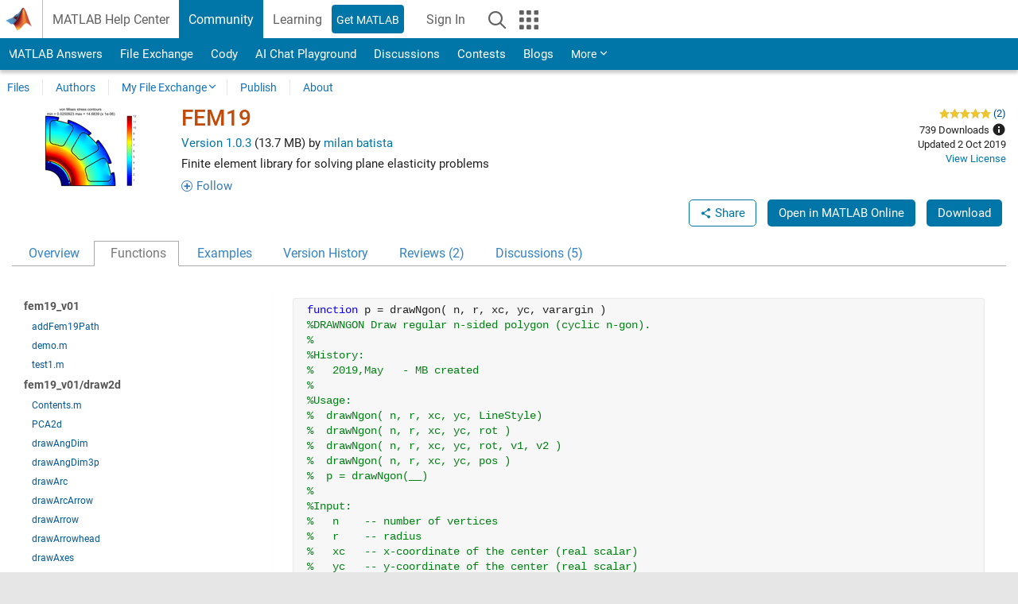

--- FILE ---
content_type: text/html; charset=utf-8
request_url: https://www.mathworks.com/matlabcentral/fileexchange/72573-fem19?focused=37fa749a-8d9a-44a7-9f1f-f5bc14890417&tab=function
body_size: 36719
content:
<!DOCTYPE html>
<html lang="en">
<head>
<meta http-equiv="Content-Type" content="text/html; charset=UTF-8">
<meta charset="utf-8">
<meta name="viewport" content="width=device-width, initial-scale=1.0">
<link rel="icon" href="/etc.clientlibs/mathworks/clientlibs/customer-ui/templates/common/resources/images/favicon.20251211153853409.ico" type="image/x-icon">
<link rel='canonical' href='https://www.mathworks.com/matlabcentral/fileexchange/72573-fem19'><meta http-equiv="X-UA-Compatible" content="IE=edge">
<script src="/etc.clientlibs/mathworks/clientlibs/customer-ui/components/webvitals.min.20251211153853409.js"></script><script src="/etc.clientlibs/mathworks/clientlibs/customer-ui/components/jquery.min.20251211153853409.js"></script><script src="/etc.clientlibs/mathworks/clientlibs/customer-ui/components/jquery-migrate.min.20251211153853409.js"></script><link rel="stylesheet" href="/etc.clientlibs/mathworks/clientlibs/customer-ui/templates/common/core.min.20251211153853409.css" type="text/css">
<link rel="stylesheet" href="/etc.clientlibs/mathworks/clientlibs/customer-ui/templates/common.min.20251211153853409.css" type="text/css">
<link rel="stylesheet" href="/etc.clientlibs/mathworks/clientlibs/customer-ui/templates/common/footer.min.20251211153853409.css" type="text/css">
<link rel="stylesheet" href="/etc.clientlibs/mathworks/clientlibs/customer-ui/templates/mathworks-aem.min.20251211153853409.css" type="text/css">
<link href="/etc.clientlibs/mathworks/clientlibs/customer-ui/templates/common/resources/fonts/roboto/roboto-latin-italic-400.20251211153853409.woff2" rel="preload" as="font" type="font/woff2" crossorigin>
<link href="/etc.clientlibs/mathworks/clientlibs/customer-ui/templates/common/resources/fonts/roboto/roboto-latin-italic-500.20251211153853409.woff2" rel="preload" as="font" type="font/woff2" crossorigin>
<link href="/etc.clientlibs/mathworks/clientlibs/customer-ui/templates/common/resources/fonts/roboto/roboto-latin-italic-700.20251211153853409.woff2" rel="preload" as="font" type="font/woff2" crossorigin>
<link href="/etc.clientlibs/mathworks/clientlibs/customer-ui/templates/common/resources/fonts/roboto/roboto-latin-normal-400.20251211153853409.woff2" rel="preload" as="font" type="font/woff2" crossorigin>
<link href="/etc.clientlibs/mathworks/clientlibs/customer-ui/templates/common/resources/fonts/roboto/roboto-latin-normal-500.20251211153853409.woff2" rel="preload" as="font" type="font/woff2" crossorigin>
<link href="/etc.clientlibs/mathworks/clientlibs/customer-ui/templates/common/resources/fonts/roboto/roboto-latin-normal-700.20251211153853409.woff2" rel="preload" as="font" type="font/woff2" crossorigin>
<link href="/etc.clientlibs/mathworks/clientlibs/customer-ui/templates/common/resources/fonts/mathworks.20251211153853409.woff" rel="preload" as="font" type="font/woff" crossorigin>
<script id="analyticsDigitalData">digitalData = {
    'pageInstanceID' : 'FEM19 - File Exchange - MATLAB Central',
    'page' : {
        'pageInfo' : {
            'pageID' : '/matlabcentral/fileexchange/72573-fem19',
            'destinationURL' : 'https://www.mathworks.com/matlabcentral/fileexchange/72573-fem19?focused=37fa749a-8d9a-44a7-9f1f-f5bc14890417&amp;tab=function'
        },
        'category' : {
            'primaryCategory' : 'matlabcentral',
            'subCategory1' : 'matlabcentral/fileexchange',
            'subCategory2' : '',
        },
        'attributes' : {"descriptonCode":"FX_72573","category":["Material Sciences","Waveform Generation"]}
    },
    'product' : [{ 'productInfo' : {} }],
    'component' : [],
    'events' : [],
    'user': []
};
</script><script>(function(g,b,d,f){(function(a,c,d){if(a){var e=b.createElement("style");e.id=c;e.innerHTML=d;a.appendChild(e)}})(b.getElementsByTagName("head")[0],"at-body-style",d);setTimeout(function(){var a=b.getElementsByTagName("head")[0];if(a){var c=b.getElementById("at-body-style");c&&a.removeChild(c)}},f)})(window,document,"[class*='personalization-container']:not([id^='web-application']) {opacity: 0 !important}",1E3);</script><script src="//assets.adobedtm.com/d0cc0600946eb3957f703b9fe43c3590597a8c2c/satelliteLib-e8d23c2e444abadc572df06537e2def59c01db09.js" async></script><title>FEM19 - File Exchange - MATLAB Central</title>
<script src="/matlabcentral/fileexchange/index.d09683d7e3e09f9c9ff0.bundle.js"></script>
<script src="/matlabcentral/fileexchange/javascripts/iframeResizer.min.d09683d7e3e09f9c9ff0.js"></script>
<script src="/matlabcentral/fileexchange/javascripts/PostMessageChannel.d09683d7e3e09f9c9ff0.js"></script>

<meta name="csrf-param" content="authenticity_token" />
<meta name="csrf-token" content="l2baR09ESN8JJheA20D4qMCwI2MuhC7OBPMwrD3UBNRgqfmdbwnOW2n-tLSqUtLyyBqQ0AaVdOEU9wKJp-bXNA" />
<link rel="stylesheet" href="/matlabcentral/fileexchange/stylesheets/application.d09683d7e3e09f9c9ff0.css" media="all" />
<link rel="stylesheet" href="/matlabcentral/fileexchange/stylesheets/contributors.d09683d7e3e09f9c9ff0.css" media="all" />
<link rel="stylesheet" href="/matlabcentral/fileexchange/stylesheets/detail_page.d09683d7e3e09f9c9ff0.css" media="all" />
<link rel="stylesheet" href="/matlabcentral/fileexchange/stylesheets/ui-css.d09683d7e3e09f9c9ff0.css" media="all" />
<link rel="stylesheet" href="/matlabcentral/fileexchange/stylesheets/index.d09683d7e3e09f9c9ff0.css" media="all" />
<meta name="description" content="Download and share free MATLAB code, including functions, models, apps, support packages and toolboxes">

<meta name="latest-release-endpoint" content="/matlabcentral/fileexchange/github/latest-publishable-release">


<link rel="stylesheet" type="text/css" href="/matlabcentral/static/rtc/scripts/mlc-rtc-1.0.19.css">
<script src="/matlabcentral/static/rtc/scripts/code-options-1.5.0.js" data-code-options-app="fileexchange" data-locale="en-US"></script>
<script src="https://www.mathworks.com/matlabcentral/jscript/profile_card_v1.3.js" data-app-name="fileexchange" defer></script>
<script src="/matlabcentral/discussions/component.v2.js" crossorigin="anonymous"></script>
<script type="text/javascript">
  document.addEventListener('DOMContentLoaded', function(){
    // The following text will be moved to translation files later with globalization changes.
    const quickLinks = [
        { text: 'How to submit files', link: '/matlabcentral/content/fx/about.html?s_tid=gn_mlc_fx_help#Submitting_Files' },
        { text: 'Linking to GitHub Repositories', link: '/matlabcentral/content/fx/about.html?s_tid=gn_mlc_fx_help#Why_GitHub' },
        { text: 'How to build your reputation', link: '/matlabcentral/content/fx/about.html?s_tid=gn_mlc_fx_help#Build_Reputation' }
     ];
     const possibleSelectors = ['#query', '#in_page_fxsearch'];
     possibleSelectors.forEach(selector => {
        const inputElement = document.querySelector(selector);
        if (inputElement) {
          const customElement = document.createElement('community-typeahead');
          customElement.setAttribute('input-selector', selector);
          customElement.setAttribute('quick-links', JSON.stringify(quickLinks));
          customElement.setAttribute('app', 'fileexchange');
          customElement.setAttribute('env', 'prod');
          customElement.setAttribute('site-language', 'en-US');
          customElement.setAttribute('blank-state', 'true');
          document.body.appendChild(customElement);
        }
     });

    // visual indicator for spam moderation pending contents for moderators
  });
</script>
<script>
    window.MathJax = {
        tex: {
            inlineMath: [['$', '$'], ['\\(', '\\)']],
            displayMath: [['$$', '$$'], ['\\[', '\\]']],
        }
    };
</script>
<script src="/matlabcentral/fileexchange/assets/mathjax/es5/tex-mml-chtml.js"></script>
<meta property="og:title" content="FEM19"><meta property="og:type" content="website"><meta property="og:url" content="https://www.mathworks.com/matlabcentral/fileexchange/72573-fem19"><meta property="og:image" content="https://www.mathworks.com/responsive_image/160/120/0/0/0/cache/matlabcentral/mlc-downloads/downloads/874edb3a-2365-470f-ae6c-3fa8cb5bdb1c/d7597352-5330-4b82-a7be-21277c687cdf/images/screenshot.jpg"><meta property="og:description" content="Finite element library for solving plane elasticity problems">

                              <script>!function(a){var e="https://s.go-mpulse.net/boomerang/",t="addEventListener";if("False"=="True")a.BOOMR_config=a.BOOMR_config||{},a.BOOMR_config.PageParams=a.BOOMR_config.PageParams||{},a.BOOMR_config.PageParams.pci=!0,e="https://s2.go-mpulse.net/boomerang/";if(window.BOOMR_API_key="LERXA-6VNES-W6PXS-U8C7F-BXSZH",function(){function n(e){a.BOOMR_onload=e&&e.timeStamp||(new Date).getTime()}if(!a.BOOMR||!a.BOOMR.version&&!a.BOOMR.snippetExecuted){a.BOOMR=a.BOOMR||{},a.BOOMR.snippetExecuted=!0;var i,_,o,r=document.createElement("iframe");if(a[t])a[t]("load",n,!1);else if(a.attachEvent)a.attachEvent("onload",n);r.src="javascript:void(0)",r.title="",r.role="presentation",(r.frameElement||r).style.cssText="width:0;height:0;border:0;display:none;",o=document.getElementsByTagName("script")[0],o.parentNode.insertBefore(r,o);try{_=r.contentWindow.document}catch(O){i=document.domain,r.src="javascript:var d=document.open();d.domain='"+i+"';void(0);",_=r.contentWindow.document}_.open()._l=function(){var a=this.createElement("script");if(i)this.domain=i;a.id="boomr-if-as",a.src=e+"LERXA-6VNES-W6PXS-U8C7F-BXSZH",BOOMR_lstart=(new Date).getTime(),this.body.appendChild(a)},_.write("<bo"+'dy onload="document._l();">'),_.close()}}(),"".length>0)if(a&&"performance"in a&&a.performance&&"function"==typeof a.performance.setResourceTimingBufferSize)a.performance.setResourceTimingBufferSize();!function(){if(BOOMR=a.BOOMR||{},BOOMR.plugins=BOOMR.plugins||{},!BOOMR.plugins.AK){var e=""=="true"?1:0,t="",n="clmdz4ixgyuxa2lmdmza-f-57cd8ca8a-clientnsv4-s.akamaihd.net",i="false"=="true"?2:1,_={"ak.v":"39","ak.cp":"1460359","ak.ai":parseInt("195948",10),"ak.ol":"0","ak.cr":8,"ak.ipv":4,"ak.proto":"h2","ak.rid":"45a389dc","ak.r":47369,"ak.a2":e,"ak.m":"x","ak.n":"essl","ak.bpcip":"18.216.60.0","ak.cport":59956,"ak.gh":"23.208.24.109","ak.quicv":"","ak.tlsv":"tls1.3","ak.0rtt":"","ak.0rtt.ed":"","ak.csrc":"-","ak.acc":"","ak.t":"1768692530","ak.ak":"hOBiQwZUYzCg5VSAfCLimQ==5ko624BEVwNyV0e0+yFKY+uHwk9tsslQiRw+PvvTYBDQczjmX6pk1w7s8uVvaStnk6nnBRTS9H3BqFSMjo2rmfzhj1Mkh5ns6tpAxH6vJorgvFISS1ymA4yHtSuSV+i2KGmtJTff8z6OIblRJTLOt5WCIAyc1o/etjZPYWEA2DEdK1cHcDQMSRo8S2W/Ja3IahU/4/TFJ2dh/vDC/51O2bZfpefQ+puTqAm5Hzu0lhg0c5mVRE8G+winRCLp1D1r4mGLs+FryDr8DNwgO4QvQlkcnzn6Sq51PNLksE9OGThLbwpqSHXSm6HM9hvkclz/hNw8SAPb769EwykDF6L57aYY+xmFLvTMZOKwPycKeNO0mG56Ei2rBenB37BpixyT7KoL/FLZ7iESBKi1s8eI+XrvDowaDLfmsaxXqZWL4VU=","ak.pv":"296","ak.dpoabenc":"","ak.tf":i};if(""!==t)_["ak.ruds"]=t;var o={i:!1,av:function(e){var t="http.initiator";if(e&&(!e[t]||"spa_hard"===e[t]))_["ak.feo"]=void 0!==a.aFeoApplied?1:0,BOOMR.addVar(_)},rv:function(){var a=["ak.bpcip","ak.cport","ak.cr","ak.csrc","ak.gh","ak.ipv","ak.m","ak.n","ak.ol","ak.proto","ak.quicv","ak.tlsv","ak.0rtt","ak.0rtt.ed","ak.r","ak.acc","ak.t","ak.tf"];BOOMR.removeVar(a)}};BOOMR.plugins.AK={akVars:_,akDNSPreFetchDomain:n,init:function(){if(!o.i){var a=BOOMR.subscribe;a("before_beacon",o.av,null,null),a("onbeacon",o.rv,null,null),o.i=!0}return this},is_complete:function(){return!0}}}}()}(window);</script></head>
<body class="-is_bootstrap3
		   
		   templateservice
		  
		  
		  
 		  
		  -has_usernav
		  -is_full_header
		  
		  " data-cid="mktg">

	<a class="skip_link sr-only" href="#skip_link_anchor" tabindex="1">Skip to content</a>

	
	


	<div class="sticky-top" id="sticky_container">
		

	<header class="-has_matrix
					 -has_mwa
					 -has_store
					 -has_topnav
					 -has_subnav
					 -has_slidingnav"><nav class="navbar navbar-expand-lg" aria-label="Main navigation"><div class="container-fluid">
				<div class="d-lg-flex flex-row align-items-center" id="header_content_container">
					<a href="/?s_tid=user_nav_logo" class="navbar-brand d-inline-flex">
						
						<img src="/etc.clientlibs/mathworks/clientlibs/customer-ui/templates/common/resources/images/mathworks-logo-membrane.20251211153853409.svg" class="mw_logo" alt="MathWorks" width="34" height="30"></a>

					<div class="sectionHead sectionhead containsResourceName resourceClass-sectionhead">


	<h1 class="d-inline-flex d-lg-none ">
		<a href="/matlabcentral/fileexchange/" class="add_cursor_pointer">File Exchange</a>
		
	</h1>
	




</div>


					<div class="d-flex d-lg-none" id="global_mobile_actuator_container_search">
						<button class="navbar-toggler btn collapsed" id="global_search_mobile_actuator" type="button" data-toggle="collapse" data-bs-toggle="collapse" data-target="#global_search_mobile" data-bs-target="#global_search_mobile" aria-controls="global_search_mobile" aria-expanded="false" aria-label="Toggle Search">
							<span class="icon-search"></span>
						</button>
					</div>
					<div class="navbar-collapse collapse" id="global_search_mobile">
						<div id="global_search_mobile_placeholder"></div>
						<div id="global_search_container">
							<div class="sectionHeadSearchBox sectionheadsearchbox containsResourceName resourceClass-sectionheadsearchbox">

	

	
		
    
<script src="/etc.clientlibs/mathworks/clientlibs/customer-ui/components/sectionheadsearchbox/bs5.min.20251211153853409.js"></script><link rel="stylesheet" href="/etc.clientlibs/mathworks/clientlibs/customer-ui/components/typeahead.min.20251211153853409.css" type="text/css">
<form name="search" id="site_search" class="site_search" action="/matlabcentral/fileexchange" method="get">
			<div class="input-group dropdown">
				<label id="search-mathworks" class="visually-hidden" for="query">Search File Exchange</label>
				<input type="hidden" name="c[]" id="site_search_collection" value="fileexchange"><input type="search" name="q" id="query" class="form-control conjoined_search" aria-autocomplete="list" autocomplete="off" role="combobox" aria-controls="search_suggestions" aria-haspopup="listbox" aria-expanded="true" aria-activedescendant placeholder="Search File Exchange" data-site-domain="www" data-site-language="en" data-typeahead-proxy-url="https://services.mathworks.com/typeahead" data-typeahead-result-count="10" data-label-suggestions="Suggestions" data-label-see-all-results="See all results" aria-labelledby="search-mathworks" aria-owns="sectionHeadSearchDropdown"><button class="btn btn_color_blue btn-outline dropdown-toggle" type="button" data-toggle="dropdown" data-bs-toggle="dropdown" aria-expanded="false" id="site_search_selector">File Exchange</button>
				<ul class="dropdown-menu dropdown-menu-end" id="sectionHeadSearchDropdown">
<li><a class="dropdown-item" href="#" data-placeholder="Search Help Center" data-collection="support" data-action="https://www.mathworks.com/support/search.html" data-parameter="q">Help Center</a></li>
					
						<li style="display:none;"><a class="dropdown-item" href="#" data-placeholder="Search File Exchange" data-collection="fileexchange" data-action="https://www.mathworks.com/matlabcentral/fileexchange" data-parameter="q">File Exchange</a></li>
					
					<li><a class="dropdown-item" href="#" data-placeholder="Search MathWorks.com" data-collection="entire_site" data-action="https://www.mathworks.com/search.html" data-parameter="q">MathWorks</a></li>
				</ul>
<button type="submit" id="searchbutton" class="btn btn_color_blue btn-outline icon-search" aria-label="Search"></button>
			</div>
		</form>
	

	

</div>

						</div>
					</div>


					<div class="d-flex d-lg-none" id="global_mobile_actuator_container_navigation">
						<button class="navbar-toggler collapsed btn" id="global_navigation_mobile_actuator" type="button" data-toggle="collapse" data-bs-toggle="collapse" data-target="#global_navigation" data-bs-target="#global_navigation" aria-controls="global_navigation" aria-expanded="false" aria-label="${alwaystranslate:'Toggle Main Navigation'}">
							<span class="icon-menu-full"></span>
						</button>
					</div>
					<div class="collapse navbar-collapse" id="global_navigation">
						
						<div class="topNavigation topnavigation containsResourceName resourceClass-topnavigation">



	<ul class="navbar-nav flex-grow-1 align-items-lg-center mb-0">
<li class="nav-item dropdown" id="globalnav_item_helpcenter">
				
	
	
	

	

	<a href="/help/?s_tid=user_nav_help" class="nav-link ">

		

		
			
			MATLAB Help Center</a>

		
		
	

				
			</li>
		
			<li class="nav-item dropdown" id="globalnav_item_community">
				
	
	
	

	

	<a href="/matlabcentral/?s_tid=user_nav_community" class="nav-link active ">

		

		
			
			Community</a>

		
		
	

				
			</li>
		
			<li class="nav-item dropdown" id="globalnav_item_learning">
				
	
	
	

	

	<a href="https://matlabacademy.mathworks.com/?s_tid=user_nav_learning" class="nav-link ">

		

		
			
			Learning</a>

		
		
	

				
			</li>
		

		
		<li class="nav-item  -alignment_lg_end" id="globalnav_item_matlab">
			
			

			
	
	
	

	

	<a href="https://login.mathworks.com/embedded-login/landing.html?cid=getmatlab&amp;s_tid=user_nav_getml" style="display:none !important;" class="not-logged-in btn btn_color_blue d-block d-lg-inline-flex ">

		

		
			
			Get MATLAB</a>

		
		
	

			
	
	
	

	

	<a href="https://login.mathworks.com/embedded-login/landing.html?cid=getmatlab&amp;s_tid=user_nav_getml" style="display:none !important;" class="logged-in btn btn_color_blue d-block d-lg-inline-flex ">

		

		
			
			MATLAB</a>

		
		
	


		</li>

		
		
			<li class="nav-item dropdown -alignment_lg_end" id="globalnav_item_mwa">
				<a href="#" class="nav-link headernav_login mwa-nav_login" id="mwanav_item_login" style="display: none;" aria-label="Sign In to Your MathWorks Account">
					Sign In
				</a>

				<a href="#" class="nav-link headernav_logout dropdown-toggle" id="mwanav_actuator" role="button" data-toggle="dropdown" data-bs-toggle="dropdown" aria-expanded="false" style="display: none;" title="Access your MathWorks Account">
					<span class="mwanav_avatar mwa_image_drop_down"></span>
					<span class="mobile_account_name visually_hidden_xxl visually_hidden_xl visually_hidden_lg hidden-md hidden-lg"></span>
				</a>
				<ul class="dropdown-menu dropdown-menu-lg-end" id="mwanav_dropdown_menu">
<li id="mwanav_item_account"><a class="mwa-account dropdown-item">My Account</a></li>
					<li id="mwanav_item_community"><a class="mwa-community-profile dropdown-item">My Community Profile</a></li>
					<li id="mwanav_item_associate"><a class="mwa-link-license dropdown-item">Link License</a></li>
					<li><hr class="dropdown-divider"></li>
					<li id="mwanav_item_logout"><a class="mwa-logout dropdown-item">Sign Out</a></li>
				</ul>
</li>
		

		

		

		<li class="nav-item d-block d-lg-none" id="globalnav_item_mobile_cta_support">
			
	
	
	

	

	<a href="/support/contact_us.html" id="mobile_cta_support" class="nav-link ">

		

		
			<span class="icon-phone"></span>
			Contact MathWorks Support</a>

		
		
	

		</li>

		<li class="nav-item d-block d-lg-none" id="globalnav_item_mobile_cta_corporate">
			
	
	
	

	

	<a href="/" id="mobile_cta_corporate" class="nav-link ">

		

		
			<span class="icon-membrane"></span>
			Visit mathworks.com</a>

		
		
	

		</li>

		<li class="nav-item dropdown d-none d-lg-block -alignment_lg_end" id="globalnav_item_search">
			<a href="#" class="nav-link dropdown-toggle" role="button" data-toggle="dropdown" data-bs-toggle="dropdown" aria-expanded="false" aria-label="Search"><span class="icon-search"></span></a>
			<div class="dropdown-menu">
				<div class="container-lg">
					<div class="row align-items-center">
						
						
							<div class="col">
								<div id="global_search_desktop_placeholder"></div>
							</div>
						
					</div>
				</div>
			</div>
		</li>

		<li class="nav-item d-none d-lg-block -alignment_lg_end" id="globalnav_item_matrix">
			<mw-matrix lang="en" tier="DOTCOM" env="prod" bsversion="bs5" class="nav-link" host="https://www.mathworks.com"></mw-matrix>
</li>
	</ul>
</div>

					</div>
				</div>

				
			</div>
		</nav></header><div class="subnav" id="subnav">
			<div class="subnav_container">
				<div class="container-fluid">
					<div class="row">
						<div class="col-12">
							<div class="slidingNav slidingnav containsResourceName resourceClass-slidingnav">

<div id="sliding_nav" class="splide" data-item-per-page="8">
	<div class="splide__track">
		<ul class="splide__list">
<li id="mlcsubnav_answers" class="splide__slide  mlcsubnav_answers">
						
	
	
	

	

	<a href="/matlabcentral/answers/index/?s_tid=gn_mlc_an" class=" ">

		

		
			
			MATLAB Answers</a>

		
		
	

					</li>
				
				
			
				
					<li id="mlcsubnav_fx" class="splide__slide active mlcsubnav_fx">
						
	
	
	

	

	<a href="/matlabcentral/fileexchange/?s_tid=gn_mlc_fx_files" class=" ">

		

		
			
			File Exchange</a>

		
		
	

					</li>
				
				
			
				
					<li id="mlcsubnav_cody" class="splide__slide  mlcsubnav_cody">
						
	
	
	

	

	<a href="/matlabcentral/cody/?s_tid=gn_mlc_cody" class=" ">

		

		
			
			Cody</a>

		
		
	

					</li>
				
				
			
				
					<li id="mlcsubnav_playground" class="splide__slide  mlcsubnav_playground">
						
	
	
	

	

	<a href="/matlabcentral/playground?s_tid=gn_mlc_playground" class=" ">

		

		
			
			AI Chat Playground</a>

		
		
	

					</li>
				
				
			
				
					<li id="mlcsubnav_discussions" class="splide__slide  mlcsubnav_discussions">
						
	
	
	

	

	<a href="/matlabcentral/discussions?s_tid=gn_mlc_disc" class=" ">

		

		
			
			Discussions</a>

		
		
	

					</li>
				
				
			
				
					<li id="mlcsubnav_contests" class="splide__slide  mlcsubnav_contests">
						
	
	
	

	

	<a href="/matlabcentral/contests.html?s_tid=gn_mlc_contests" class=" ">

		

		
			
			Contests</a>

		
		
	

					</li>
				
				
			
				
					<li id="mlcsubnav_blogs" class="splide__slide  mlcsubnav_blogs">
						
	
	
	

	

	<a href="https://blogs.mathworks.com/?s_tid=gn_mlc_blg" class=" ">

		

		
			
			Blogs</a>

		
		
	

					</li>
				
				
			
				
				<li id="mlcsubnav_more" class="splide__slide dropdown mlcsubnav_more">
					<a href="#" class="dropdown-toggle" data-toggle="dropdown" data-bs-toggle="dropdown" role="button" aria-haspopup="true" aria-expanded="false">More<span class="caret"></span></a>
					<ul class="dropdown-menu">
<li class=" ">
								
	
	
	

	

	<a href="/matlabcentral/content/communities.html?s_tid=gn_mlc_tbc_dl" class="dropdown-item ">

		

		
			
			Communities</a>

		
		
	

								
							</li>
							
						
							<li class=" ">
								
	
	
	

	

	<a href="/matlabcentral/community/onramps/mlc_treasure_hunt?s_tid=gn_mlc_hunt" class="dropdown-item ">

		

		
			
			Treasure Hunt</a>

		
		
	

								
							</li>
							
						
							<li class=" ">
								
	
	
	

	

	<a href="/matlabcentral/profile/authors/search?s_tid=gn_mlc_people" class="dropdown-item ">

		

		
			
			People</a>

		
		
	

								
							</li>
							
						
							<li class=" ">
								
	
	
	

	

	<a href="/matlabcentral/content/community-advisors.html?s_tid=gn_mlc_cab" class="dropdown-item ">

		

		
			
			Community Advisors</a>

		
		
	

								
							</li>
							
						
							<li class=" ">
								
	
	
	

	

	<a href="/matlabcentral/profile/badges/all?s_tid=gn_mlc_bdgs" class="dropdown-item ">

		

		
			
			Virtual Badges</a>

		
		
	

								
							</li>
							
						
							<li class=" ">
								
	
	
	

	

	<a href="/matlabcentral/content/about.html?s_tid=gn_mlc_about" class="dropdown-item ">

		

		
			
			About</a>

		
		
	

								
							</li>
							
						
					</ul>
</li>
			
		</ul>
</div>
</div>
<div>
	<div class="cq-placeholder" data-emptytext="Sliding Navigation"></div>
</div>

    
<link rel="stylesheet" href="/etc.clientlibs/mathworks/clientlibs/customer-ui/components/splide.min.20251211153853409.css" type="text/css">
<link rel="stylesheet" href="/etc.clientlibs/mathworks/clientlibs/customer-ui/components/slidingnav.min.20251211153853409.css" type="text/css">
<script src="/etc.clientlibs/mathworks/clientlibs/customer-ui/components/splide.min.20251211153853409.js"></script><script src="/etc.clientlibs/mathworks/clientlibs/customer-ui/components/slidingnav.min.20251211153853409.js"></script>
</div>

						</div>
					</div>
				</div>
			</div>
		</div>
		

	
	<div class="localnav" id="localnav">
		<div class="localnav_container">
			<div class="container-fluid">
				<div class="row">
					<div class="col-12">
						<nav class="navbar navbar-expand-lg" aria-label="Local Navigation"><button class="navbar-toggler" type="button" id="localnav_actuator" data-toggle="collapse" data-bs-toggle="collapse" data-target="#local_navigation" data-bs-target="#local_navigation" aria-controls="localnav" aria-expanded="false" aria-label="Toggle navigation"><span class="icon-kebab"></span></button>
							<div class="collapse navbar-collapse" id="local_navigation">
								<div class="localNavigation localnav containsResourceName resourceClass-localnav">



	
	<ul class="navbar-nav" id="localnav_navbar">
 <li class="nav-item" id="leftnav_files"><a href="https://www.mathworks.com/matlabcentral/fileexchange/?s_tid=gn_mlc_fx_files" class="nav-link">Files</a></li> <li class="nav-item" id="leftnav_authors"><a href="https://www.mathworks.com/matlabcentral/fileexchange/authors?s_tid=gn_mlc_fx_auth" class="nav-link">Authors</a></li> <li class="nav-item dropdown"><a href="" class="nav-link dropdown-toggle" role="button" data-toggle="dropdown" data-bs-toggle="dropdown" aria-expanded="false">My File Exchange</a><ul class="dropdown-menu"><li id=""><a href="/matlabcentral/profile/authors/my_profile?content=all" class="dropdown-item">Followed Content Feed</a></li><li id=""><a href="/matlabcentral/profile/authors/my_profile/follows" class="dropdown-item">Manage Following</a></li><li id=""><a href="/matlabcentral/profile/authors/my_profile/notification_preferences" class="dropdown-item">Communication Preferences</a></li><li id=""><a href="/matlabcentral/fileexchange/my-file-exchange?s_tid=gn_mlc_fx_myfx" class="dropdown-item">My Files</a></li></ul></li> <li class="nav-item" id="leftnav_submit"><a href="/matlabcentral/fileexchange/my-file-exchange?s_tid=gn_mlc_fx_contr" class="nav-link">Publish</a></li> <li class="nav-item" id="leftnav_about"><a href="/matlabcentral/content/fx/about.html?s_tid=gn_mlc_fx_help" class="nav-link">About</a></li>
</ul>
</div>

							</div>
						</nav>
</div>
				</div>
			</div>
		</div>
	</div>



	</div>





	
		

		
			
			
			
				<div class="content_container" id="content_container">
					
					<main id="skip_link_anchor" tabindex="-1"><div class="container-fluid">
							
							
							<section><div class="mainParsys parsys containsResourceName resourceClass-parsys">
<div class="cssjs containsResourceName section resourceClass-cssjs">






<style>
body.-has_usernav #sticky_container.sticky-top {
    z-index: 1041;
}
</style>
</div>
<div class="cssjs containsResourceName section resourceClass-cssjs">






<style>
@media only screen and (max-width: 767.98px){html body#responsive_b{max-width:100vw;overflow-y:visible}}
</style>
</div>
<div class="cssjs containsResourceName section resourceClass-cssjs">





	
	
	
    
<script src="/etc.clientlibs/mathworks/clientlibs/customer-ui/templates/matlabcentral.min.20251211153853409.js"></script>
</div>
<div class="cssjs containsResourceName section resourceClass-cssjs">





	
    
<script src="/etc.clientlibs/mathworks/clientlibs/customer-ui/components/condensedrelatedcontent.min.20251211153853409.js"></script><script src="/etc.clientlibs/mathworks/clientlibs/customer-ui/components/spellcheck.min.20251211153853409.js"></script>
</div>
<div class="cssjs containsResourceName section resourceClass-cssjs">






<style>
body:not(.-has_usernav,.-has_corporatenav){}body:not(.-has_usernav,.-has_corporatenav) .typeahead_container.dropdown-menu{margin-top:11px;border-radius:0 0 4px 4px}body:not(.-has_usernav,.-has_corporatenav).typeahead_modal .header{position:relative;z-index:1035}body:not(.-has_usernav,.-has_corporatenav).typeahead_modal .modal-backdrop{z-index:1034}body:not(.-has_usernav,.-has_corporatenav).typeahead_modal .search .input-group.active_typeahead{z-index:1037}body:not(.-has_usernav,.-has_corporatenav)#responsive_offcanvas.modal-open.typeahead_modal{padding-right:0!important;overflow-y:scroll}body:not(.-has_usernav,.-has_corporatenav)#responsive_offcanvas.modal-open.typeahead_modal .row-offcanvas{height:calc(100vh - 98px);overflow:hidden}@media (max-width:767px){body:not(.-has_usernav,.-has_corporatenav){}body:not(.-has_usernav,.-has_corporatenav).modal-open.typeahead_modal{padding-right:0!important;overflow-y:hidden}body:not(.-has_usernav,.-has_corporatenav).modal-open.typeahead_modal .typeahead_container.dropdown-menu{padding-left:15px;margin-top:0;border:none;border-radius:0}body:not(.-has_usernav,.-has_corporatenav).modal-open.typeahead_modal .section_header .typeahead_container.dropdown-menu{width:calc(100vw - (100vw - 100%))!important;height:calc(100vh - 98px)!important;margin-left:-15px}body:not(.-has_usernav,.-has_corporatenav).modal-open.typeahead_modal .content_container .typeahead_container.dropdown-menu{width:100vw!important;margin-top:9px;margin-left:-15px}body:not(.-has_usernav,.-has_corporatenav)#responsive_offcanvas.modal-open.typeahead_modal #search_scope_support .input-group{position:initial}body:not(.-has_usernav,.-has_corporatenav)#responsive_offcanvas.modal-open.typeahead_modal{overflow-y:scroll}body:not(.-has_usernav,.-has_corporatenav)#responsive_offcanvas.modal-open.typeahead_modal .section_header .typeahead_container.dropdown-menu{margin-left:0}}body:not(.-has_usernav,.-has_corporatenav) .typeahead_container{max-height:calc(100vh - 46px - 52px - 20px);overflow-y:auto}body:not(.-has_usernav,.-has_corporatenav) .typeahead_container dl{width:100%;margin-bottom:26px;float:left;position:relative}body:not(.-has_usernav,.-has_corporatenav) .typeahead_container dt{width:90px;float:left;color:#c04c0b;font-weight:bold;position:absolute}body:not(.-has_usernav,.-has_corporatenav) .typeahead_container dd{width:calc(100% - 101px);max-height:270px;padding:0;margin:0 0 0 101px;float:left;overflow-y:auto}body:not(.-has_usernav,.-has_corporatenav) .typeahead_container dd ul.list-unstyled>li{margin-bottom:10px}body:not(.-has_usernav,.-has_corporatenav) .typeahead_container *{font-size:14px;line-height:1.25}body:not(.-has_usernav,.-has_corporatenav) .typeahead_container :last-child{margin-bottom:0!important}body:not(.-has_usernav,.-has_corporatenav) .typeahead_container a:not(.see_all_results){padding-right:30px;color:#212121!important;display:block;text-decoration:none!important;transition:background-color 0.3s ease}body:not(.-has_usernav,.-has_corporatenav) .typeahead_container a:not(.see_all_results):hover{background-color:#f5f5f5}body:not(.-has_usernav,.-has_corporatenav) .typeahead_container a:not(.see_all_results):active{background-color:#e6e6e6}body:not(.-has_usernav,.-has_corporatenav) .typeahead_container a.see_all_results{overflow:hidden;position:relative}body:not(.-has_usernav,.-has_corporatenav) .typeahead_container li.selected-suggestion,body:not(.-has_usernav,.-has_corporatenav) .typeahead_container li.selected-suggestion a{background-color:#f5f5f5}body:not(.-has_usernav,.-has_corporatenav) .typeahead_container li.suggestion{width:auto;padding:0;color:inherit;cursor:default;float:none;line-height:inherit}body:not(.-has_usernav,.-has_corporatenav) .typeahead_container .suggestion_summary{width:100%;display:block;overflow:hidden;text-overflow:ellipsis;white-space:nowrap}body:not(.-has_usernav,.-has_corporatenav) .typeahead_container .suggestion_highlight{color:#212121;font-weight:bold}body:not(.-has_usernav,.-has_corporatenav) .typeahead_container .suggestion_product{color:#616161;display:block}body:not(.-has_usernav,.-has_corporatenav) .typeahead_container dl.typeahead_suggestions dt{padding-top:5px}body:not(.-has_usernav,.-has_corporatenav) .typeahead_container dl.typeahead_suggestions dd ul.list-unstyled>li{margin-bottom:0}body:not(.-has_usernav,.-has_corporatenav) .typeahead_container dl.typeahead_suggestions a{padding-top:5px;padding-bottom:5px}body:not(.-has_usernav,.-has_corporatenav) .typeahead_container.typeahead_type_grouped{margin-left:-100px;padding:20px 0 20px 10px}body:not(.-has_usernav,.-has_corporatenav) .typeahead_container.typeahead_type_basic{padding:15px 0}body:not(.-has_usernav,.-has_corporatenav) .typeahead_container.typeahead_type_basic dl{float:none}body:not(.-has_usernav,.-has_corporatenav) .typeahead_container.typeahead_type_basic dt{display:none}body:not(.-has_usernav,.-has_corporatenav) .typeahead_container.typeahead_type_basic dd{width:100%;max-height:none;margin-left:0;float:none;overflow-y:visible}body:not(.-has_usernav,.-has_corporatenav) .typeahead_container.typeahead_type_basic a{padding-left:10px}body:not(.-has_usernav,.-has_corporatenav) .typeahead_container.typeahead_option_remove_suggestions li{padding-right:65px;position:relative}body:not(.-has_usernav,.-has_corporatenav) .typeahead_container.typeahead_option_remove_suggestions li:hover{background-color:#f5f5f5}body:not(.-has_usernav,.-has_corporatenav) .typeahead_container.typeahead_option_remove_suggestions li.more_suggestions:hover{background-color:transparent}body:not(.-has_usernav,.-has_corporatenav) .typeahead_container.typeahead_option_remove_suggestions a{padding-right:0;margin-right:30px}body:not(.-has_usernav,.-has_corporatenav) .typeahead_container.typeahead_option_remove_suggestions a:hover{background-color:transparent}body:not(.-has_usernav,.-has_corporatenav) .typeahead_container.typeahead_option_remove_suggestions a.remove_suggestion{margin-right:15px;color:#616161!important;display:inline-block;float:right;font-size:13px;position:absolute;top:50%;right:0;text-align:right;transform:translateY(-50%)}body:not(.-has_usernav,.-has_corporatenav) .typeahead_container.typeahead_option_remove_suggestions a.remove_suggestion:focus,body:not(.-has_usernav,.-has_corporatenav) .typeahead_container.typeahead_option_remove_suggestions a.remove_suggestion:hover{color:#0076a8!important;text-decoration:underline!important}body:not(.-has_usernav,.-has_corporatenav) .typeahead_container.typeahead_option_remove_suggestions li.selected-suggestion{background-color:#f5f5f5}body:not(.-has_usernav,.-has_corporatenav) .typeahead_container.typeahead_option_remove_suggestions li.selected-suggestion a{background-color:transparent}@media (min-width:768px) and (max-width:991px){body:not(.-has_usernav,.-has_corporatenav) .typeahead_container dd ul.list-unstyled>li{margin-bottom:15px}body:not(.-has_usernav,.-has_corporatenav) .typeahead_container a:not(.icon-chevron){padding-right:20px}body:not(.-has_usernav,.-has_corporatenav) .typeahead_container dl.typeahead_suggestions dd ul.list-unstyled>li{margin-bottom:5px}body:not(.-has_usernav,.-has_corporatenav) .typeahead_container.typeahead_option_remove_suggestions a{padding-right:0}}@media (max-width:767px){body:not(.-has_usernav,.-has_corporatenav) .typeahead_container dl{margin-bottom:20px;float:none}body:not(.-has_usernav,.-has_corporatenav) .typeahead_container dt{width:100%;margin-bottom:15px;float:none;position:relative}body:not(.-has_usernav,.-has_corporatenav) .typeahead_container dd{width:100%;margin-left:0;float:none}body:not(.-has_usernav,.-has_corporatenav) .typeahead_container dd ul.list-unstyled>li{margin-bottom:15px}body:not(.-has_usernav,.-has_corporatenav) .typeahead_container a:not(.icon-chevron){padding-right:26px}body:not(.-has_usernav,.-has_corporatenav) .typeahead_container dl.typeahead_suggestions dd ul.list-unstyled>li{margin-bottom:5px}body:not(.-has_usernav,.-has_corporatenav) .typeahead_container.typeahead_type_grouped{padding:8px 0;margin-left:0}body:not(.-has_usernav,.-has_corporatenav) .typeahead_container.typeahead_type_grouped dt{padding-left:11px}body:not(.-has_usernav,.-has_corporatenav) .typeahead_container.typeahead_type_grouped a:not(.icon-chevron){padding-left:11px}body:not(.-has_usernav,.-has_corporatenav) .typeahead_container.typeahead_type_grouped a.icon-chevron{margin-left:11px}body:not(.-has_usernav,.-has_corporatenav) .typeahead_container.typeahead_type_basic{padding:3px 0}body:not(.-has_usernav,.-has_corporatenav) .typeahead_container.typeahead_option_remove_suggestions a{padding-right:0}}body:not(.-has_usernav,.-has_corporatenav) #suggestions.typeahead_v2{margin-top:11px;border:1px solid rgba(0,0,0,0.15);border-radius:0 0 4px 4px;box-shadow:0 6px 12px rgba(0,0,0,0.175)}body:not(.-has_usernav,.-has_corporatenav) #suggestions.typeahead_v2 .typeahead_container.typeahead_type_grouped{margin-left:0;overflow-x:hidden}@media (min-width:768px){body:not(.-has_usernav,.-has_corporatenav) #suggestions.typeahead_v2{margin-left:-100px}}@media (max-width:767px){body:not(.-has_usernav,.-has_corporatenav) #suggestions.typeahead_v2{width:calc(100% - 54px - 15px)!important;margin:0}}
</style>
</div>
<div class="targetcontainer containsResourceName resourceClass-targetcontainer section">



<div class="personalization-container " id="web-application-body-container">
	<div>
<div class="targetContent parsys containsResourceName resourceClass-parsys">
<div class="cqColumns containsResourceName section resourceClass-columns">
<div class="row  ">

	
		<div class=" col-xs-12 col-xs-offset-0 col-sm-offset-0 col-md-offset-0 col-lg-offset-0 ">
<div class="2420e633-83fe-4c2d-9b62-4248985f27d2 parsys containsResourceName resourceClass-parsys">
  

  <!-- JSON-LD for SEO purpose (see more at https://schema.org/) -->
  <script type="application/ld+json">
    {
      "@context": "http://schema.org",
      "@type": "WebSite",
      "name": "FEM19 - File Exchange - MATLAB CentralFile Exchange - MATLAB Central",
      "accessibilitySummary": "Finite element library for solving plane elasticity problems",
      "url": "https://www.mathworks.com/matlabcentral/fileexchange/72573-fem19",
      "datePublished": "02 Oct 2019",
      "contributor": {
        "@type": "Person",
        "name": "milan batista"
      },
      "contentRating": "5.0",
      "commentCount": "0"
    }
  </script>

  <div id="announcements_container"></div>

  <div data-view="detail">
    <script src="/matlabcentral/fileexchange/javascripts/file_infos/copy_to_clipboard.d09683d7e3e09f9c9ff0.js"></script>
<script src="/matlabcentral/fileexchange/javascripts/detail_page.d09683d7e3e09f9c9ff0.js"></script>
<script src="/matlabcentral/fileexchange/javascripts/file_infos/dynamic_spotlight.d09683d7e3e09f9c9ff0.js"></script>
<script src="/matlabcentral/fileexchange/javascripts/file_infos/OpenWithConfigurationForm.d09683d7e3e09f9c9ff0.js"></script>

    
    
    
    <div id="followSuccess" class="alert alert-success hidden"> <span class="alert_icon icon-alert-success"></span>
  <p class="alert_heading"><strong>You are now following this Submission</strong></p>
  <ul>
    <li>You will see updates in your <a href=/matlabcentral/profile/authors/my_profile?content=all>followed content feed</a>
    <li>You may receive emails, depending on your <a href=/matlabcentral/profile/authors/my_profile/notification_preferences>communication preferences</a></li>
  </ul>
</div>

    
<script type="text/javascript">
window.addEventListener('DOMContentLoaded', function() {
    if (typeof $.fn.popover === 'function') {
      $('[data-toggle="popover"][data-trigger="click"]').popover({trigger: 'click'});
    }
});
</script>

    <!-- start-of-the-page-container -->
    <div class="row">
      <div class="col-xs-12">
        <!-- start-of-the-header -->
        <div class="row">
          <div class="col-xs-12 col-sm-2">
            <div id="thumbnail" class="text-center">
  <a border="0" href="/matlabcentral/mlc-downloads/downloads/874edb3a-2365-470f-ae6c-3fa8cb5bdb1c/d7597352-5330-4b82-a7be-21277c687cdf/images/screenshot.jpg"><img src="/responsive_image/160/120/0/0/0/cache/matlabcentral/mlc-downloads/downloads/874edb3a-2365-470f-ae6c-3fa8cb5bdb1c/d7597352-5330-4b82-a7be-21277c687cdf/images/screenshot.jpg" loading="lazy" itemprop="image" alt="" /></a>
</div>

          </div>
          <div class="col-xs-12 col-sm-10">
            <div class="row">
              <div class="col-xs-12 col-sm-8 col-md-9">
                <h1 id="title" class="add_font_color_emphasize add_margin_5">
                  <span id="titleText">FEM19</span>
                </h1>
                <div class="add_margin_5">
                    <span id="user_version"><a data-tab-id="version_history_tab" href="#version_history_tab" name="version_history">Version 1.0.3</a> (13.7 MB) by <cite></cite> </span>
                  <span><a class="author_inline analyticsMlcProfileModal results_author" data-locale-id="en-US" href="/matlabcentral/profile/authors/3576565">milan batista</a>

</span>
                </div>
                <div id="summary" class="add_text_wrapping">
                  <span id="summaryText">Finite element library for solving plane elasticity problems</span>
                </div>
                  <div id="followLoggedOut">
                    <a id="followActionButton" class="btn btn-link" href="https://www.mathworks.com/login?uri=https%3A%2F%2Fwww.mathworks.com%2Fmatlabcentral%2Ffileexchange%2F72573-fem19%3Ffocused%3D37fa749a-8d9a-44a7-9f1f-f5bc14890417%26tab%3Dfunction&amp;form_type=community">
                      <span class="icon-add-circle"></span> Follow
                    </a>
                  </div>
              </div>
              <div class="col-xs-12 col-sm-4 col-md-3 section_downsize">
                <div class="text-right add_margin_0" title="5.00 out of 5 stars">
                  <span class="numberrating">
                    <div class="rate_scale">
                      <a href="">
                        <div class="rated pull-right" data-tab-id="reviews_tab" style="width: 100.0%;">
                            <span id="rating_value">5.0</span>
                        </div>
                      </a>
                    </div>
                    <a id="review_count" href="">
                      <span data-counter-id="reviews" data-tab-id="reviews_tab">
                        (2)
                      </span>
                    </a>
                  </span>
                </div>
                  <div class="text-right add_margin_0">
                    <span id="downloads">739 Downloads</span>
                    <span class="icon_16 icon-info-circle" data-container="#downloads" data-trigger="hover" data-toggle="popover" role="button" tabindex="0" data-html="true" data-placement="left"
                      data-title="Downloads"
                      data-content="Last 30 days: 2<br>All time: 739">
                    </span>
                  </div>
                <div class="text-right add_margin_0">
                  <span id="date_updated">Updated
                    <span content="2019-10-02">2 Oct 2019</span>
                  </span>
                </div>
                  <p class="text-right"><a data-toggle="modal" href="#license_modal">View License</a></p>

<div class="modal fade" id="license_modal" tabindex="-1" role="dialog" aria-labelledby="license_modal_title" aria-hidden="true">
  <div class="modal-dialog">
    <div class="modal-content">
      <div class="modal-header">
        <button type="button" class="close" data-dismiss="modal" aria-hidden="true">&times;</button>
        <h3 class="modal-title" id="license_modal_title">License</h3>
      </div>
      <div class="modal-body">
        <iframe src="/matlabcentral/mlc-downloads/downloads/874edb3a-2365-470f-ae6c-3fa8cb5bdb1c/d7597352-5330-4b82-a7be-21277c687cdf/license/license.txt" style="border: none" frameborder="0"></iframe>
      </div>
      <div class="modal-footer">
      </div>
    </div>
  </div>
</div>

              </div>
              <div class="col-xs-12">
                <ul class="list-inline pull-right add_clear_both">
  <li>
    <a class="btn companion_btn btn_color_blue" data-toggle="modal" data-target="#shareModal"><span class="icon-share"></span> Share</a>
  </li>
  <li>
    <div id="openInMatlabOnlineButtonGroup" class="btn-group hidden-xs">
      <a id="openInMatlabOnlineButton" class="btn btn_color_blue" href=https://matlab.mathworks.com/open/fileexchange/v1?id=72573 target=_blank>
        Open in MATLAB Online
      </a>
    </div>
  </li>
  <li>
    <div data-visible-on="add">
      <div><a title="Download" data-logintodownload="true" class="btn btn_color_blue link--download" href="https://www.mathworks.com/login?uri=https%3A%2F%2Fwww.mathworks.com%2Fmatlabcentral%2Ffileexchange%2F72573-fem19%3Ffocused%3D37fa749a-8d9a-44a7-9f1f-f5bc14890417%26tab%3Dfunction&amp;form_type=community">Download</a></div>
</div>

  </li>
</ul>

<div class="modal fade" id="shareModal" tabindex="-1" role="dialog" aria-labelledby="shareModalLabel" aria-hidden="true">
  <div class="modal-dialog modal-dialog-centered" role="document">
    <div class="modal-content">
      <div class="modal-header">
        <button type="button" class="close" data-dismiss="modal" aria-label="Close"><span aria-hidden="true">&times;</span></button>
        <h4 class="modal-title add_margin_0" id="shareModalLabel">Share &#39;FEM19&#39;</h3>
      </div>
      <div class="modal-body">
        <div id="fileExchangeShareSection">
          <label>Open in File Exchange</label>
          <div class="row add_margin_20" >
            <div class="col-xs-12">
              <div class="input-group">
                <input id="fileExchangeShareLink" class="form-control text_overflow_ellipsis" type="text" readonly value="https://www.mathworks.com/matlabcentral/fileexchange/72573-fem19">
                <span class="input-group-btn">
                  <button id="fileExchangeShareLinkButton" class="btn btn_color_blue" type="button"  data-toggle="popover" data-container="#shareModal" data-trigger="manual" data-placement="top" data-content="Copied to Clipboard!">
                    <span class="icon-copy"span>
                  </button>
                </span>
              </div>
            </div>
          </div>
        </div>
        <div id="openWithShareSection" >
          <label>Open in MATLAB Online</label>
          <div class="row">
            <div class="col-xs-12">
              <div class="input-group">
                <input id="openWithShareLink" class="form-control text_overflow_ellipsis" type="text" readonly value="https://matlab.mathworks.com/open/fileexchange/v1?id=72573">
                <span class="input-group-btn">
                  <button id="openWithShareLinkButton" class="btn btn_color_blue" type="button"  data-toggle="popover" data-container="#shareModal" data-trigger="manual" data-placement="top" data-content="Copied to Clipboard!">
                    <span class="icon-copy"span>
                  </button>
                </span>
              </div>
            </div>
          </div>
        </div>
      </div>
      <div class="modal-footer">
        <button type="button" class="btn companion_btn btn_color_blue" data-dismiss="modal">Close</button>
      </div>
    </div>
  </div>
</div>

<script type="text/javascript">
  document.addEventListener('DOMContentLoaded', function () {
    const openWithConfigurationForm = new OpenWithConfigurationForm();

    const openWithSettingsSaveButton = document.getElementById('openWithSettingsSaveButton');
    if (openWithSettingsSaveButton) {
      openWithSettingsSaveButton.addEventListener('click', function () {
        openWithConfigurationForm.save();
      });
    }

    const fileParameter = document.getElementById('fileParameter');
    if (fileParameter) {
      fileParameter.addEventListener('focus', function () {
        openWithConfigurationForm.hideFeedback();
      });
      fileParameter.addEventListener('focusout', function () {
        openWithConfigurationForm.validateAndUpdateLink();
      });
    }

    const projectParameter = document.getElementById('projectParameter');
    if (projectParameter) {
      projectParameter.addEventListener('focus', function () {
        openWithConfigurationForm.hideFeedback();
      });
      projectParameter.addEventListener('focusout', function () {
        openWithConfigurationForm.validateAndUpdateLink();
      });
    }

    $("#openWithSettingsModal").on("hidden.bs.modal", function () {
      openWithConfigurationForm.reset();
    });
  });
</script>

              </div>
            </div>
          </div>
        </div>
        <!-- end-of-the-header -->

        <!-- start-of-the-tabs -->
        <div class="row">
          <div class="col-xs-12">
            <div class="all-tabs-container">
                <div>
  <ul role="tablist" class="nav nav-tabs responsive" id="add_on_files">
    <li class="">
      <a role="tab" data-toggle="tab" href="#overview_tab" name="overview">Overview</a>
    </li>
      <li class="active">
        <a role="tab" data-toggle="tab" href="#functions_tab" name="functions" class="resizable-iframe">Functions</a>
      </li>
      <li class="">
        <a role="tab" data-toggle="tab" href="#examples_tab" name="examples" class="resizable-iframe">Examples</a>
      </li>
    
    <li class="">
      <a role="tab" data-toggle="tab" href="#version_history_tab" name="version_history">Version History  <span data-counter-id="version_history"></span></a>
    </li>
      <li class="">
        <a role="tab" data-toggle="tab" href="#reviews_tab" name="reviews">Reviews  <span data-counter-id="reviews">(2)</span></a>
      </li>
      <li class="">
        <a role="tab" data-toggle="tab" href="#discussions_tab" name="discussions">Discussions  <span data-counter-id="discussions">(5)</span></a>
      </li>
  </ul>
</div>

<div class="tab-content responsive">
    <div class="tab-pane " id="overview_tab">
    <div class="row">
      <div class='col-xs-12 col-md-9' >

        <div id="description" data-add-on-description="true" class="add_margin_30 add_text_wrapping">
          <div id="descriptionBody"><p>The main purpose of FEM19 is to provide a simple way to define the geometry of a considered plane object. A user adds curves and points which define a plane object in any order and orientation. The program then builds solid model and generates a triangular mesh. Setting the material properties, boundary conditions, and solution procedures are implemented more or less in an ordinary way. 
<br>Graphical outputs and geometric computation are based on libraries:
<br>  -draw2d (<a target="_blank" rel="nofollow noopener noreferrer" href="https://www.mathworks.com/matlabcentral/fileexchange/71745-draw19">https://www.mathworks.com/matlabcentral/fileexchange/71745-draw19</a>),
<br>  -drawAPT (<a target="_blank" rel="nofollow noopener noreferrer" href="https://www.mathworks.com/matlabcentral/fileexchange/71751-drawapt">https://www.mathworks.com/matlabcentral/fileexchange/71751-drawapt</a>) and 
<br>  -gearInMesh (<a target="_blank" rel="nofollow noopener noreferrer" href="https://www.mathworks.com/matlabcentral/fileexchange/71968-gearsinmesh">https://www.mathworks.com/matlabcentral/fileexchange/71968-gearsinmesh</a>),
<br> which are for convenience also included into FEM19.
<br>The mesh generators are ADF2D [1] and MESH2D ([2]). ADF2D is part of the library, MESH2D must be downloaded separately. The numerical solver is based on the MINIFEM program [3]. Profile reduction is done by the Sloan algorithm [4].
<br>The program is meant to be used as an educational and research tool.
<br>Quick start, examples and the manual can be downloaded from these links
<br><a target="_blank" rel="nofollow noopener noreferrer" href="https://www.researchgate.net/publication/335465380_FEM19_Quick_Startpdf">https://www.researchgate.net/publication/335465380_FEM19_Quick_Startpdf</a>
<br><a target="_blank" rel="nofollow noopener noreferrer" href="https://www.researchgate.net/publication/335465632_FEM19_Examples_v01pdf">https://www.researchgate.net/publication/335465632_FEM19_Examples_v01pdf</a>
<br><a target="_blank" rel="nofollow noopener noreferrer" href="https://www.researchgate.net/publication/335465623_FEM19_Manual_v01">https://www.researchgate.net/publication/335465623_FEM19_Manual_v01</a></p>

<p>[1] - Daniel S.H. Lo -- Finite Element Mesh Generation -- CRC Press 2015
<br>[2] - <a target="_blank" rel="nofollow noopener noreferrer" href="https://www.mathworks.com/matlabcentral/fileexchange/25555-mesh2d-delaunay-based-unstructured-mesh-generation">https://www.mathworks.com/matlabcentral/fileexchange/25555-mesh2d-delaunay-based-unstructured-mesh-generation</a>
<br>[3] O. C Zienkiewicz, R.L.Taylor, The finite element method 3rd Edition, McGraw-Hill 1977
<br>[4] S.W.Sloan - A FORTRAN PROGRAM FOR PROFILE AND WAVEFRONT REDUCTION,  International Journal for Numerical Methods in Engineering,  Vol. 28,2651-2679 (1989)</p></div>
        </div>

          <div id="citation" class="add_margin_30 add_text_wrapping">
    <h3 class="add_bottom_rule add_margin_5">
      Cite As
    </h3>
        <p id="defaultCitation" class="add_margin_20">
    milan batista (2026). <span id="defaultCitationTitle">FEM19</span> (https://www.mathworks.com/matlabcentral/fileexchange/72573-fem19), MATLAB Central File Exchange.
    Retrieved <time datetime="2026-01-17 23:28:51 UTC">January 17, 2026</time>.
</p>

  </div>

      </div>

      <div class="col-xs-12 col-md-3 section_downsize">
            <div id="dependency" class="sidebar-dependency add_margin_20">
    <h5 class="add_bottom_rule add_margin_5">Requires</h5>


      <div id="other_requirements" class="add_text_wrapping">
        MESH2D
      </div>
  </div>


          <div id="matlab_release" class="add_margin_20">
            <h5 class="add_bottom_rule add_margin_5">MATLAB Release Compatibility</h5>
            <div>
              Created with
              R2019a
            </div>
            <div>
              Compatible with any release
            </div>
          </div>

        <div id="os_platforms" class="add_margin_20">
          <h5 class="add_bottom_rule add_margin_5">Platform Compatibility</h5>
          <span class="icon-checkbox-checked add_padding_5"></span><span>Windows</span> <span class="icon-checkbox-checked add_padding_5"></span><span>macOS</span> <span class="icon-checkbox-checked add_padding_5"></span><span>Linux</span>
        </div>

        <div id="related_content" data-related-content-path="/matlabcentral/fileexchange/related_content/874edb3a-2365-470f-ae6c-3fa8cb5bdb1c" data-related-content-locale="en-US"></div>
        
          <div id="categories" class="add_margin_20">
    <h5 class="add_bottom_rule add_margin_5">Categories</h5>
    <ul class="list-unstyled show_more_toggle add_margin_0" data-height="200" data-collapse-text="Show less" data-expand-text="Show more">
        <li class="add_margin_15">
            <a data-enable-spinner="true" href="/matlabcentral/fileexchange/?category[]=overview/sciences1689&amp;s_tid=FX_AO_detail_cat">Sciences</a>
            <span class="add_font_color_darkgray">></span>
            <a data-enable-spinner="true" href="/matlabcentral/fileexchange/?category[]=overview/sciences1689.support/material-5528&amp;s_tid=FX_AO_detail_cat">Material Sciences</a>
            <span class="add_font_color_darkgray">></span>
        </li>
        <li class="add_margin_15">
            <a data-enable-spinner="true" href="/matlabcentral/fileexchange/?category[]=overview/signal-processing&amp;s_tid=FX_AO_detail_cat">Signal Processing</a>
            <span class="add_font_color_darkgray">></span>
            <a data-enable-spinner="true" href="/matlabcentral/fileexchange/?category[]=overview/signal-processing.signal/index&amp;s_tid=FX_AO_detail_cat">Signal Processing Toolbox</a>
            <span class="add_font_color_darkgray">></span>
            <a data-enable-spinner="true" href="/matlabcentral/fileexchange/?category[]=overview/signal-processing.signal/index.signal/signal-generation-analysis-and-preprocessing&amp;s_tid=FX_AO_detail_cat">Signal Generation, Analysis, and Preprocessing</a>
            <span class="add_font_color_darkgray">></span>
            <a data-enable-spinner="true" href="/matlabcentral/fileexchange/?category[]=overview/signal-processing.signal/index.signal/signal-generation-analysis-and-preprocessing.signal/waveform-generation&amp;s_tid=FX_AO_detail_cat">Waveform Generation</a>
            <span class="add_font_color_darkgray">></span>
        </li>
    </ul>
    <div>
      Find more on <b>Material Sciences</b> in <a href="/support/search.html?fq[]=category:overview/sciences1689.support/material-5528&amp;s_tid=fx_detail_hc_category">Help Center</a> and <a href="/matlabcentral/answers/?category=overview/sciences1689.support/material-5528&amp;s_tid=fx_detail_answers_category">MATLAB Answers</a>
    </div>
  </div>


        <div class="add_margin_20">
  <h5 class="add_bottom_rule add_margin_5">Tags
    <span id="add_tags_span" class="add-tags-span pull_right" data-action=logIn>
      <a id="add_tags_link" class="add-tags-link " href="https://www.mathworks.com/login?uri=https%3A%2F%2Fwww.mathworks.com%2Fmatlabcentral%2Ffileexchange%2F72573-fem19%3Ffocused%3D37fa749a-8d9a-44a7-9f1f-f5bc14890417%26tab%3Dfunction&amp;form_type=community">Add Tags</a>
    </span>
  </h5>
  <div id="tags" class="tag-list">
      <a rel="nofollow" class="tag_component" href="/matlabcentral/fileexchange/?term=tag:%22finite+element+method%22">finite element me...</a> <a rel="nofollow" class="tag_component" href="/matlabcentral/fileexchange/?term=tag:%22live+script%22">live script</a> <a rel="nofollow" class="tag_component" href="/matlabcentral/fileexchange/?term=tag:%22plane+elasticity%22">plane elasticity</a>
  </div>

  <div id="add_tags_form">
    <form id="add_new_tags_form" action="/matlabcentral/fileexchange/tags" accept-charset="UTF-8" data-remote="true" method="post"><input type="hidden" name="authenticity_token" value="n1TvLRrFCr4MQFmVefOBQaJWMI4aJDn_goBLPm4X0XtysXfL_O_ERUKMYD8_0Jht11e1IK2elko1SgxWHkA2ag" autocomplete="off" />
  <input type="hidden" name="add_on_uuid" value="874edb3a-2365-470f-ae6c-3fa8cb5bdb1c" />
  <input type="text" name="tags" id="add_tags" value="" class="form-control add_margin_5" />
  <button type="button" class="btn btn-xs companion_btn btn_color_blue cancel_button">Cancel</button>
  <input type="submit" value="Save" class="btn btn-xs btn_secondary save_button" data-disable-with="Save" />
</form>
  </div>
</div>

<script>
  var addTags = document.getElementById('add_tags');
  var addTagsForm = document.getElementById('add_tags_form');
  var addTagsFormCancelButton = document.querySelectorAll("#add_tags_form .cancel_button");

    var addTagsLinkLoggedIn = document.querySelectorAll(".add-tags-link.add-tags");

    if(addTagsLinkLoggedIn[0]) {
        addTagsLinkLoggedIn[0].addEventListener("click", function() {
          addTagsForm.style.display = 'block';
          addTags.focus();
        });
    }


  if(addTagsFormCancelButton[0]) {
    addTagsFormCancelButton[0].addEventListener("click", function() {
      addTags.blur();
      addTagsForm.style.display = 'none';
    });
  }

window.addEventListener('DOMContentLoaded', function() {
    var addTagsElement = $('#add_tags');

    if (typeof addTagsElement !== 'undefined') {
      addTagsElement.multicomplete({
        data_source: { url: '/matlabcentral/fileexchange/tags/auto_suggest' }
      });
    }

    $('#add_new_tags_form').on('ajax:complete', function(){
      $('.multicomplete > .multicomplete-selected-item').remove()
      $('#add_tags').val('').blur();
      $('#add_tags_form').hide();
    });
});
</script>


        

        <div id="feature_container"></div>
            <div id="poll_container"></div>
            <script>
              var component = new DiscussionsFrame({
                  div_id: "#poll_container",
                  app_id: "fx"
              });
              component.initPolls();
            </script>

          

          

          <div id="relatedContentSpotlight" class="relatedContentSpotlight" addonFileExchangeId="72573" addonTitle="FEM19" addonSummary="Finite element library for solving plane elasticity problems" addonTags="finite element method live script plane elasticity" addonPath="72573-fem19">
</div>

<div id="staticSpotlight" class="hidden">
  <div class="panel panel-default">
    <div class="panel-heading add_padding_40 add_background_position_left add_background_cover" style="background-image: url(/images/responsive/supporting/apps/downloads/panel-live-editor-spotlight.png);">
    </div>
    <div class="panel-body">
      <h3 class="add_font_color_orange">Discover Live Editor</h3>
      <p>Create scripts with code, output, and formatted text in a single executable document.</p>
      <hr class="add_hr_spacing_10">
      <p><a class="icon-chevron" href="https://www.mathworks.com/products/matlab/live-editor.html?s_tid=fx_mlle" target="liveeditor">Learn About Live Editor</a></p>
    </div>
  </div>
</div>

      </div>
    </div>
  </div>
  <script>
  $(function() {
    var incrementViewCount = new UI.IncrementViewCount(
      "/matlabcentral/fileexchange/view_count",
      "874edb3a-2365-470f-ae6c-3fa8cb5bdb1c"
    );

    incrementViewCount.execute();
  });
</script>

<script type="text/javascript">$(document).ready(function () { CodeOptions.show(); });</script>

    <div class="tab-pane resizable-iframe active" id="functions_tab">
      <div class="row">
    <div class="col-xs-3">
    	<div class="package__file-list single_tier functions" data-pane="scroll">
            <h4>fem19_v01</h4>
          <ul class="nav nav-list nav--file-list truncate_text list-inline">
              <li id="function_a3434516-1a64-475d-a451-721c24689ee6" class="" title="addFem19Path">
                <a href="https://viewer.mathworks.com/renderer?viewer=plain_code&amp;url=https%3A%2F%2Fwww.mathworks.com%2Fmatlabcentral%2Fmlc-downloads%2Fdownloads%2F874edb3a-2365-470f-ae6c-3fa8cb5bdb1c%2Fd7597352-5330-4b82-a7be-21277c687cdf%2Ffiles%2Ffem19_v01%2FaddFem19Path.m&amp;embed=web" title="addFem19Path" data-render-in-viewer-app="true"
                data-iframe-src="https://viewer.mathworks.com/renderer?viewer=plain_code&amp;url=https%3A%2F%2Fwww.mathworks.com%2Fmatlabcentral%2Fmlc-downloads%2Fdownloads%2F874edb3a-2365-470f-ae6c-3fa8cb5bdb1c%2Fd7597352-5330-4b82-a7be-21277c687cdf%2Ffiles%2Ffem19_v01%2FaddFem19Path.m&amp;embed=web">addFem19Path</a>
              </li>
              <li id="function_b5464ffa-253e-4f41-b61f-5670a41e016d" class="" title="demo.m">
                <a href="https://viewer.mathworks.com/renderer?viewer=plain_code&amp;url=https%3A%2F%2Fwww.mathworks.com%2Fmatlabcentral%2Fmlc-downloads%2Fdownloads%2F874edb3a-2365-470f-ae6c-3fa8cb5bdb1c%2Fd7597352-5330-4b82-a7be-21277c687cdf%2Ffiles%2Ffem19_v01%2Fdemo.m&amp;embed=web" title="demo.m" data-render-in-viewer-app="true"
                data-iframe-src="https://viewer.mathworks.com/renderer?viewer=plain_code&amp;url=https%3A%2F%2Fwww.mathworks.com%2Fmatlabcentral%2Fmlc-downloads%2Fdownloads%2F874edb3a-2365-470f-ae6c-3fa8cb5bdb1c%2Fd7597352-5330-4b82-a7be-21277c687cdf%2Ffiles%2Ffem19_v01%2Fdemo.m&amp;embed=web">demo.m</a>
              </li>
              <li id="function_3079b53e-9ded-4838-bb8e-8b32c892b0a5" class="" title="test1.m">
                <a href="https://viewer.mathworks.com/renderer?viewer=plain_code&amp;url=https%3A%2F%2Fwww.mathworks.com%2Fmatlabcentral%2Fmlc-downloads%2Fdownloads%2F874edb3a-2365-470f-ae6c-3fa8cb5bdb1c%2Fd7597352-5330-4b82-a7be-21277c687cdf%2Ffiles%2Ffem19_v01%2Ftest1.m&amp;embed=web" title="test1.m" data-render-in-viewer-app="true"
                data-iframe-src="https://viewer.mathworks.com/renderer?viewer=plain_code&amp;url=https%3A%2F%2Fwww.mathworks.com%2Fmatlabcentral%2Fmlc-downloads%2Fdownloads%2F874edb3a-2365-470f-ae6c-3fa8cb5bdb1c%2Fd7597352-5330-4b82-a7be-21277c687cdf%2Ffiles%2Ffem19_v01%2Ftest1.m&amp;embed=web">test1.m</a>
              </li>
          </ul>
            <h4>fem19_v01/draw2d</h4>
          <ul class="nav nav-list nav--file-list truncate_text list-inline">
              <li id="function_c7d289aa-0032-4ee4-ad42-bfefb993198a" class="" title="Contents.m">
                <a href="https://viewer.mathworks.com/renderer?viewer=plain_code&amp;url=https%3A%2F%2Fwww.mathworks.com%2Fmatlabcentral%2Fmlc-downloads%2Fdownloads%2F874edb3a-2365-470f-ae6c-3fa8cb5bdb1c%2Fd7597352-5330-4b82-a7be-21277c687cdf%2Ffiles%2Ffem19_v01%2Fdraw2d%2FContents.m&amp;embed=web" title="Contents.m" data-render-in-viewer-app="true"
                data-iframe-src="https://viewer.mathworks.com/renderer?viewer=plain_code&amp;url=https%3A%2F%2Fwww.mathworks.com%2Fmatlabcentral%2Fmlc-downloads%2Fdownloads%2F874edb3a-2365-470f-ae6c-3fa8cb5bdb1c%2Fd7597352-5330-4b82-a7be-21277c687cdf%2Ffiles%2Ffem19_v01%2Fdraw2d%2FContents.m&amp;embed=web">Contents.m</a>
              </li>
              <li id="function_ac1c23a7-3dad-4f94-a2fd-b9ecc7e9be24" class="" title="PCA2d">
                <a href="https://viewer.mathworks.com/renderer?viewer=plain_code&amp;url=https%3A%2F%2Fwww.mathworks.com%2Fmatlabcentral%2Fmlc-downloads%2Fdownloads%2F874edb3a-2365-470f-ae6c-3fa8cb5bdb1c%2Fd7597352-5330-4b82-a7be-21277c687cdf%2Ffiles%2Ffem19_v01%2Fdraw2d%2FPCA2d.m&amp;embed=web" title="PCA2d" data-render-in-viewer-app="true"
                data-iframe-src="https://viewer.mathworks.com/renderer?viewer=plain_code&amp;url=https%3A%2F%2Fwww.mathworks.com%2Fmatlabcentral%2Fmlc-downloads%2Fdownloads%2F874edb3a-2365-470f-ae6c-3fa8cb5bdb1c%2Fd7597352-5330-4b82-a7be-21277c687cdf%2Ffiles%2Ffem19_v01%2Fdraw2d%2FPCA2d.m&amp;embed=web">PCA2d</a>
              </li>
              <li id="function_7a8423af-0300-4a49-8afd-d0da966199d8" class="" title="drawAngDim">
                <a href="https://viewer.mathworks.com/renderer?viewer=plain_code&amp;url=https%3A%2F%2Fwww.mathworks.com%2Fmatlabcentral%2Fmlc-downloads%2Fdownloads%2F874edb3a-2365-470f-ae6c-3fa8cb5bdb1c%2Fd7597352-5330-4b82-a7be-21277c687cdf%2Ffiles%2Ffem19_v01%2Fdraw2d%2FdrawAngDim.m&amp;embed=web" title="drawAngDim" data-render-in-viewer-app="true"
                data-iframe-src="https://viewer.mathworks.com/renderer?viewer=plain_code&amp;url=https%3A%2F%2Fwww.mathworks.com%2Fmatlabcentral%2Fmlc-downloads%2Fdownloads%2F874edb3a-2365-470f-ae6c-3fa8cb5bdb1c%2Fd7597352-5330-4b82-a7be-21277c687cdf%2Ffiles%2Ffem19_v01%2Fdraw2d%2FdrawAngDim.m&amp;embed=web">drawAngDim</a>
              </li>
              <li id="function_d806f014-9b46-4ad4-abae-685b67ff452c" class="" title="drawAngDim3p">
                <a href="https://viewer.mathworks.com/renderer?viewer=plain_code&amp;url=https%3A%2F%2Fwww.mathworks.com%2Fmatlabcentral%2Fmlc-downloads%2Fdownloads%2F874edb3a-2365-470f-ae6c-3fa8cb5bdb1c%2Fd7597352-5330-4b82-a7be-21277c687cdf%2Ffiles%2Ffem19_v01%2Fdraw2d%2FdrawAngDim3p.m&amp;embed=web" title="drawAngDim3p" data-render-in-viewer-app="true"
                data-iframe-src="https://viewer.mathworks.com/renderer?viewer=plain_code&amp;url=https%3A%2F%2Fwww.mathworks.com%2Fmatlabcentral%2Fmlc-downloads%2Fdownloads%2F874edb3a-2365-470f-ae6c-3fa8cb5bdb1c%2Fd7597352-5330-4b82-a7be-21277c687cdf%2Ffiles%2Ffem19_v01%2Fdraw2d%2FdrawAngDim3p.m&amp;embed=web">drawAngDim3p</a>
              </li>
              <li id="function_b2809842-225d-45b7-a478-fb7efe4734c3" class="" title="drawArc">
                <a href="https://viewer.mathworks.com/renderer?viewer=plain_code&amp;url=https%3A%2F%2Fwww.mathworks.com%2Fmatlabcentral%2Fmlc-downloads%2Fdownloads%2F874edb3a-2365-470f-ae6c-3fa8cb5bdb1c%2Fd7597352-5330-4b82-a7be-21277c687cdf%2Ffiles%2Ffem19_v01%2Fdraw2d%2FdrawArc.m&amp;embed=web" title="drawArc" data-render-in-viewer-app="true"
                data-iframe-src="https://viewer.mathworks.com/renderer?viewer=plain_code&amp;url=https%3A%2F%2Fwww.mathworks.com%2Fmatlabcentral%2Fmlc-downloads%2Fdownloads%2F874edb3a-2365-470f-ae6c-3fa8cb5bdb1c%2Fd7597352-5330-4b82-a7be-21277c687cdf%2Ffiles%2Ffem19_v01%2Fdraw2d%2FdrawArc.m&amp;embed=web">drawArc</a>
              </li>
              <li id="function_90c62572-51b0-4adc-b3a6-18328877c626" class="" title="drawArcArrow">
                <a href="https://viewer.mathworks.com/renderer?viewer=plain_code&amp;url=https%3A%2F%2Fwww.mathworks.com%2Fmatlabcentral%2Fmlc-downloads%2Fdownloads%2F874edb3a-2365-470f-ae6c-3fa8cb5bdb1c%2Fd7597352-5330-4b82-a7be-21277c687cdf%2Ffiles%2Ffem19_v01%2Fdraw2d%2FdrawArcArrow.m&amp;embed=web" title="drawArcArrow" data-render-in-viewer-app="true"
                data-iframe-src="https://viewer.mathworks.com/renderer?viewer=plain_code&amp;url=https%3A%2F%2Fwww.mathworks.com%2Fmatlabcentral%2Fmlc-downloads%2Fdownloads%2F874edb3a-2365-470f-ae6c-3fa8cb5bdb1c%2Fd7597352-5330-4b82-a7be-21277c687cdf%2Ffiles%2Ffem19_v01%2Fdraw2d%2FdrawArcArrow.m&amp;embed=web">drawArcArrow</a>
              </li>
              <li id="function_08c9d267-a8c5-4796-9820-402ae12868f5" class="" title="drawArrow">
                <a href="https://viewer.mathworks.com/renderer?viewer=plain_code&amp;url=https%3A%2F%2Fwww.mathworks.com%2Fmatlabcentral%2Fmlc-downloads%2Fdownloads%2F874edb3a-2365-470f-ae6c-3fa8cb5bdb1c%2Fd7597352-5330-4b82-a7be-21277c687cdf%2Ffiles%2Ffem19_v01%2Fdraw2d%2FdrawArrow.m&amp;embed=web" title="drawArrow" data-render-in-viewer-app="true"
                data-iframe-src="https://viewer.mathworks.com/renderer?viewer=plain_code&amp;url=https%3A%2F%2Fwww.mathworks.com%2Fmatlabcentral%2Fmlc-downloads%2Fdownloads%2F874edb3a-2365-470f-ae6c-3fa8cb5bdb1c%2Fd7597352-5330-4b82-a7be-21277c687cdf%2Ffiles%2Ffem19_v01%2Fdraw2d%2FdrawArrow.m&amp;embed=web">drawArrow</a>
              </li>
              <li id="function_b4a777ab-fed1-4cdb-baec-35352e972b06" class="" title="drawArrowhead">
                <a href="https://viewer.mathworks.com/renderer?viewer=plain_code&amp;url=https%3A%2F%2Fwww.mathworks.com%2Fmatlabcentral%2Fmlc-downloads%2Fdownloads%2F874edb3a-2365-470f-ae6c-3fa8cb5bdb1c%2Fd7597352-5330-4b82-a7be-21277c687cdf%2Ffiles%2Ffem19_v01%2Fdraw2d%2FdrawArrowhead.m&amp;embed=web" title="drawArrowhead" data-render-in-viewer-app="true"
                data-iframe-src="https://viewer.mathworks.com/renderer?viewer=plain_code&amp;url=https%3A%2F%2Fwww.mathworks.com%2Fmatlabcentral%2Fmlc-downloads%2Fdownloads%2F874edb3a-2365-470f-ae6c-3fa8cb5bdb1c%2Fd7597352-5330-4b82-a7be-21277c687cdf%2Ffiles%2Ffem19_v01%2Fdraw2d%2FdrawArrowhead.m&amp;embed=web">drawArrowhead</a>
              </li>
              <li id="function_1f816159-4169-40d3-afed-c04274e473e2" class="" title="drawAxes">
                <a href="https://viewer.mathworks.com/renderer?viewer=plain_code&amp;url=https%3A%2F%2Fwww.mathworks.com%2Fmatlabcentral%2Fmlc-downloads%2Fdownloads%2F874edb3a-2365-470f-ae6c-3fa8cb5bdb1c%2Fd7597352-5330-4b82-a7be-21277c687cdf%2Ffiles%2Ffem19_v01%2Fdraw2d%2FdrawAxes.m&amp;embed=web" title="drawAxes" data-render-in-viewer-app="true"
                data-iframe-src="https://viewer.mathworks.com/renderer?viewer=plain_code&amp;url=https%3A%2F%2Fwww.mathworks.com%2Fmatlabcentral%2Fmlc-downloads%2Fdownloads%2F874edb3a-2365-470f-ae6c-3fa8cb5bdb1c%2Fd7597352-5330-4b82-a7be-21277c687cdf%2Ffiles%2Ffem19_v01%2Fdraw2d%2FdrawAxes.m&amp;embed=web">drawAxes</a>
              </li>
              <li id="function_576a9c69-320a-4cc0-b1dc-070fc437fd51" class="" title="drawBezier">
                <a href="https://viewer.mathworks.com/renderer?viewer=plain_code&amp;url=https%3A%2F%2Fwww.mathworks.com%2Fmatlabcentral%2Fmlc-downloads%2Fdownloads%2F874edb3a-2365-470f-ae6c-3fa8cb5bdb1c%2Fd7597352-5330-4b82-a7be-21277c687cdf%2Ffiles%2Ffem19_v01%2Fdraw2d%2FdrawBezier.m&amp;embed=web" title="drawBezier" data-render-in-viewer-app="true"
                data-iframe-src="https://viewer.mathworks.com/renderer?viewer=plain_code&amp;url=https%3A%2F%2Fwww.mathworks.com%2Fmatlabcentral%2Fmlc-downloads%2Fdownloads%2F874edb3a-2365-470f-ae6c-3fa8cb5bdb1c%2Fd7597352-5330-4b82-a7be-21277c687cdf%2Ffiles%2Ffem19_v01%2Fdraw2d%2FdrawBezier.m&amp;embed=web">drawBezier</a>
              </li>
              <li id="function_86063e5a-ec53-43a5-a453-690f698a8020" class="" title="drawBspline">
                <a href="https://viewer.mathworks.com/renderer?viewer=plain_code&amp;url=https%3A%2F%2Fwww.mathworks.com%2Fmatlabcentral%2Fmlc-downloads%2Fdownloads%2F874edb3a-2365-470f-ae6c-3fa8cb5bdb1c%2Fd7597352-5330-4b82-a7be-21277c687cdf%2Ffiles%2Ffem19_v01%2Fdraw2d%2FdrawBspline.m&amp;embed=web" title="drawBspline" data-render-in-viewer-app="true"
                data-iframe-src="https://viewer.mathworks.com/renderer?viewer=plain_code&amp;url=https%3A%2F%2Fwww.mathworks.com%2Fmatlabcentral%2Fmlc-downloads%2Fdownloads%2F874edb3a-2365-470f-ae6c-3fa8cb5bdb1c%2Fd7597352-5330-4b82-a7be-21277c687cdf%2Ffiles%2Ffem19_v01%2Fdraw2d%2FdrawBspline.m&amp;embed=web">drawBspline</a>
              </li>
              <li id="function_906cbd6a-fce8-4d3a-8867-dbeb9d2d9ec4" class="" title="drawCOG">
                <a href="https://viewer.mathworks.com/renderer?viewer=plain_code&amp;url=https%3A%2F%2Fwww.mathworks.com%2Fmatlabcentral%2Fmlc-downloads%2Fdownloads%2F874edb3a-2365-470f-ae6c-3fa8cb5bdb1c%2Fd7597352-5330-4b82-a7be-21277c687cdf%2Ffiles%2Ffem19_v01%2Fdraw2d%2FdrawCOG.m&amp;embed=web" title="drawCOG" data-render-in-viewer-app="true"
                data-iframe-src="https://viewer.mathworks.com/renderer?viewer=plain_code&amp;url=https%3A%2F%2Fwww.mathworks.com%2Fmatlabcentral%2Fmlc-downloads%2Fdownloads%2F874edb3a-2365-470f-ae6c-3fa8cb5bdb1c%2Fd7597352-5330-4b82-a7be-21277c687cdf%2Ffiles%2Ffem19_v01%2Fdraw2d%2FdrawCOG.m&amp;embed=web">drawCOG</a>
              </li>
              <li id="function_35a00441-11c0-402a-946e-756bb0557f99" class="" title="drawCanoe">
                <a href="https://viewer.mathworks.com/renderer?viewer=plain_code&amp;url=https%3A%2F%2Fwww.mathworks.com%2Fmatlabcentral%2Fmlc-downloads%2Fdownloads%2F874edb3a-2365-470f-ae6c-3fa8cb5bdb1c%2Fd7597352-5330-4b82-a7be-21277c687cdf%2Ffiles%2Ffem19_v01%2Fdraw2d%2FdrawCanoe.m&amp;embed=web" title="drawCanoe" data-render-in-viewer-app="true"
                data-iframe-src="https://viewer.mathworks.com/renderer?viewer=plain_code&amp;url=https%3A%2F%2Fwww.mathworks.com%2Fmatlabcentral%2Fmlc-downloads%2Fdownloads%2F874edb3a-2365-470f-ae6c-3fa8cb5bdb1c%2Fd7597352-5330-4b82-a7be-21277c687cdf%2Ffiles%2Ffem19_v01%2Fdraw2d%2FdrawCanoe.m&amp;embed=web">drawCanoe</a>
              </li>
              <li id="function_1dacb651-b358-4f27-b836-478b5266e22d" class="" title="drawCanoe1">
                <a href="https://viewer.mathworks.com/renderer?viewer=plain_code&amp;url=https%3A%2F%2Fwww.mathworks.com%2Fmatlabcentral%2Fmlc-downloads%2Fdownloads%2F874edb3a-2365-470f-ae6c-3fa8cb5bdb1c%2Fd7597352-5330-4b82-a7be-21277c687cdf%2Ffiles%2Ffem19_v01%2Fdraw2d%2FdrawCanoe1.m&amp;embed=web" title="drawCanoe1" data-render-in-viewer-app="true"
                data-iframe-src="https://viewer.mathworks.com/renderer?viewer=plain_code&amp;url=https%3A%2F%2Fwww.mathworks.com%2Fmatlabcentral%2Fmlc-downloads%2Fdownloads%2F874edb3a-2365-470f-ae6c-3fa8cb5bdb1c%2Fd7597352-5330-4b82-a7be-21277c687cdf%2Ffiles%2Ffem19_v01%2Fdraw2d%2FdrawCanoe1.m&amp;embed=web">drawCanoe1</a>
              </li>
              <li id="function_362e75fb-1bef-4164-b231-cd0ebadda935" class="" title="drawCatenary">
                <a href="https://viewer.mathworks.com/renderer?viewer=plain_code&amp;url=https%3A%2F%2Fwww.mathworks.com%2Fmatlabcentral%2Fmlc-downloads%2Fdownloads%2F874edb3a-2365-470f-ae6c-3fa8cb5bdb1c%2Fd7597352-5330-4b82-a7be-21277c687cdf%2Ffiles%2Ffem19_v01%2Fdraw2d%2FdrawCatenary.m&amp;embed=web" title="drawCatenary" data-render-in-viewer-app="true"
                data-iframe-src="https://viewer.mathworks.com/renderer?viewer=plain_code&amp;url=https%3A%2F%2Fwww.mathworks.com%2Fmatlabcentral%2Fmlc-downloads%2Fdownloads%2F874edb3a-2365-470f-ae6c-3fa8cb5bdb1c%2Fd7597352-5330-4b82-a7be-21277c687cdf%2Ffiles%2Ffem19_v01%2Fdraw2d%2FdrawCatenary.m&amp;embed=web">drawCatenary</a>
              </li>
              <li id="function_ee833026-7336-49c5-925b-132d9891cd22" class="" title="drawCircle">
                <a href="https://viewer.mathworks.com/renderer?viewer=plain_code&amp;url=https%3A%2F%2Fwww.mathworks.com%2Fmatlabcentral%2Fmlc-downloads%2Fdownloads%2F874edb3a-2365-470f-ae6c-3fa8cb5bdb1c%2Fd7597352-5330-4b82-a7be-21277c687cdf%2Ffiles%2Ffem19_v01%2Fdraw2d%2FdrawCircle.m&amp;embed=web" title="drawCircle" data-render-in-viewer-app="true"
                data-iframe-src="https://viewer.mathworks.com/renderer?viewer=plain_code&amp;url=https%3A%2F%2Fwww.mathworks.com%2Fmatlabcentral%2Fmlc-downloads%2Fdownloads%2F874edb3a-2365-470f-ae6c-3fa8cb5bdb1c%2Fd7597352-5330-4b82-a7be-21277c687cdf%2Ffiles%2Ffem19_v01%2Fdraw2d%2FdrawCircle.m&amp;embed=web">drawCircle</a>
              </li>
              <li id="function_ab9cafc3-97df-47b0-9c06-704148821359" class="" title="drawCross">
                <a href="https://viewer.mathworks.com/renderer?viewer=plain_code&amp;url=https%3A%2F%2Fwww.mathworks.com%2Fmatlabcentral%2Fmlc-downloads%2Fdownloads%2F874edb3a-2365-470f-ae6c-3fa8cb5bdb1c%2Fd7597352-5330-4b82-a7be-21277c687cdf%2Ffiles%2Ffem19_v01%2Fdraw2d%2FdrawCross.m&amp;embed=web" title="drawCross" data-render-in-viewer-app="true"
                data-iframe-src="https://viewer.mathworks.com/renderer?viewer=plain_code&amp;url=https%3A%2F%2Fwww.mathworks.com%2Fmatlabcentral%2Fmlc-downloads%2Fdownloads%2F874edb3a-2365-470f-ae6c-3fa8cb5bdb1c%2Fd7597352-5330-4b82-a7be-21277c687cdf%2Ffiles%2Ffem19_v01%2Fdraw2d%2FdrawCross.m&amp;embed=web">drawCross</a>
              </li>
              <li id="function_3f93c4e7-4435-4e25-a331-94a92b794f45" class="" title="drawDim">
                <a href="https://viewer.mathworks.com/renderer?viewer=plain_code&amp;url=https%3A%2F%2Fwww.mathworks.com%2Fmatlabcentral%2Fmlc-downloads%2Fdownloads%2F874edb3a-2365-470f-ae6c-3fa8cb5bdb1c%2Fd7597352-5330-4b82-a7be-21277c687cdf%2Ffiles%2Ffem19_v01%2Fdraw2d%2FdrawDim.m&amp;embed=web" title="drawDim" data-render-in-viewer-app="true"
                data-iframe-src="https://viewer.mathworks.com/renderer?viewer=plain_code&amp;url=https%3A%2F%2Fwww.mathworks.com%2Fmatlabcentral%2Fmlc-downloads%2Fdownloads%2F874edb3a-2365-470f-ae6c-3fa8cb5bdb1c%2Fd7597352-5330-4b82-a7be-21277c687cdf%2Ffiles%2Ffem19_v01%2Fdraw2d%2FdrawDim.m&amp;embed=web">drawDim</a>
              </li>
              <li id="function_132dfcc8-fd88-4caf-900e-81587c04536c" class="" title="drawDonut">
                <a href="https://viewer.mathworks.com/renderer?viewer=plain_code&amp;url=https%3A%2F%2Fwww.mathworks.com%2Fmatlabcentral%2Fmlc-downloads%2Fdownloads%2F874edb3a-2365-470f-ae6c-3fa8cb5bdb1c%2Fd7597352-5330-4b82-a7be-21277c687cdf%2Ffiles%2Ffem19_v01%2Fdraw2d%2FdrawDonut.m&amp;embed=web" title="drawDonut" data-render-in-viewer-app="true"
                data-iframe-src="https://viewer.mathworks.com/renderer?viewer=plain_code&amp;url=https%3A%2F%2Fwww.mathworks.com%2Fmatlabcentral%2Fmlc-downloads%2Fdownloads%2F874edb3a-2365-470f-ae6c-3fa8cb5bdb1c%2Fd7597352-5330-4b82-a7be-21277c687cdf%2Ffiles%2Ffem19_v01%2Fdraw2d%2FdrawDonut.m&amp;embed=web">drawDonut</a>
              </li>
              <li id="function_a74cae6e-147d-46e4-ada1-f75a7e0bf761" class="" title="drawEllipse">
                <a href="https://viewer.mathworks.com/renderer?viewer=plain_code&amp;url=https%3A%2F%2Fwww.mathworks.com%2Fmatlabcentral%2Fmlc-downloads%2Fdownloads%2F874edb3a-2365-470f-ae6c-3fa8cb5bdb1c%2Fd7597352-5330-4b82-a7be-21277c687cdf%2Ffiles%2Ffem19_v01%2Fdraw2d%2FdrawEllipse.m&amp;embed=web" title="drawEllipse" data-render-in-viewer-app="true"
                data-iframe-src="https://viewer.mathworks.com/renderer?viewer=plain_code&amp;url=https%3A%2F%2Fwww.mathworks.com%2Fmatlabcentral%2Fmlc-downloads%2Fdownloads%2F874edb3a-2365-470f-ae6c-3fa8cb5bdb1c%2Fd7597352-5330-4b82-a7be-21277c687cdf%2Ffiles%2Ffem19_v01%2Fdraw2d%2FdrawEllipse.m&amp;embed=web">drawEllipse</a>
              </li>
              <li id="function_1f301faf-cdd7-4eee-bea8-8b7d1f7cfc1f" class="" title="drawForce">
                <a href="https://viewer.mathworks.com/renderer?viewer=plain_code&amp;url=https%3A%2F%2Fwww.mathworks.com%2Fmatlabcentral%2Fmlc-downloads%2Fdownloads%2F874edb3a-2365-470f-ae6c-3fa8cb5bdb1c%2Fd7597352-5330-4b82-a7be-21277c687cdf%2Ffiles%2Ffem19_v01%2Fdraw2d%2FdrawForce.m&amp;embed=web" title="drawForce" data-render-in-viewer-app="true"
                data-iframe-src="https://viewer.mathworks.com/renderer?viewer=plain_code&amp;url=https%3A%2F%2Fwww.mathworks.com%2Fmatlabcentral%2Fmlc-downloads%2Fdownloads%2F874edb3a-2365-470f-ae6c-3fa8cb5bdb1c%2Fd7597352-5330-4b82-a7be-21277c687cdf%2Ffiles%2Ffem19_v01%2Fdraw2d%2FdrawForce.m&amp;embed=web">drawForce</a>
              </li>
              <li id="function_2bf15b70-26cb-425a-83a4-821b1b7ed241" class="" title="drawGet">
                <a href="https://viewer.mathworks.com/renderer?viewer=plain_code&amp;url=https%3A%2F%2Fwww.mathworks.com%2Fmatlabcentral%2Fmlc-downloads%2Fdownloads%2F874edb3a-2365-470f-ae6c-3fa8cb5bdb1c%2Fd7597352-5330-4b82-a7be-21277c687cdf%2Ffiles%2Ffem19_v01%2Fdraw2d%2FdrawGet.m&amp;embed=web" title="drawGet" data-render-in-viewer-app="true"
                data-iframe-src="https://viewer.mathworks.com/renderer?viewer=plain_code&amp;url=https%3A%2F%2Fwww.mathworks.com%2Fmatlabcentral%2Fmlc-downloads%2Fdownloads%2F874edb3a-2365-470f-ae6c-3fa8cb5bdb1c%2Fd7597352-5330-4b82-a7be-21277c687cdf%2Ffiles%2Ffem19_v01%2Fdraw2d%2FdrawGet.m&amp;embed=web">drawGet</a>
              </li>
              <li id="function_3db2b01c-5fe1-4096-a635-c5905ce9eb8d" class="" title="drawHDim">
                <a href="https://viewer.mathworks.com/renderer?viewer=plain_code&amp;url=https%3A%2F%2Fwww.mathworks.com%2Fmatlabcentral%2Fmlc-downloads%2Fdownloads%2F874edb3a-2365-470f-ae6c-3fa8cb5bdb1c%2Fd7597352-5330-4b82-a7be-21277c687cdf%2Ffiles%2Ffem19_v01%2Fdraw2d%2FdrawHDim.m&amp;embed=web" title="drawHDim" data-render-in-viewer-app="true"
                data-iframe-src="https://viewer.mathworks.com/renderer?viewer=plain_code&amp;url=https%3A%2F%2Fwww.mathworks.com%2Fmatlabcentral%2Fmlc-downloads%2Fdownloads%2F874edb3a-2365-470f-ae6c-3fa8cb5bdb1c%2Fd7597352-5330-4b82-a7be-21277c687cdf%2Ffiles%2Ffem19_v01%2Fdraw2d%2FdrawHDim.m&amp;embed=web">drawHDim</a>
              </li>
              <li id="function_5c97ae88-cec6-4b91-a309-c40095e42d6d" class="" title="drawHyperbola">
                <a href="https://viewer.mathworks.com/renderer?viewer=plain_code&amp;url=https%3A%2F%2Fwww.mathworks.com%2Fmatlabcentral%2Fmlc-downloads%2Fdownloads%2F874edb3a-2365-470f-ae6c-3fa8cb5bdb1c%2Fd7597352-5330-4b82-a7be-21277c687cdf%2Ffiles%2Ffem19_v01%2Fdraw2d%2FdrawHyperbola.m&amp;embed=web" title="drawHyperbola" data-render-in-viewer-app="true"
                data-iframe-src="https://viewer.mathworks.com/renderer?viewer=plain_code&amp;url=https%3A%2F%2Fwww.mathworks.com%2Fmatlabcentral%2Fmlc-downloads%2Fdownloads%2F874edb3a-2365-470f-ae6c-3fa8cb5bdb1c%2Fd7597352-5330-4b82-a7be-21277c687cdf%2Ffiles%2Ffem19_v01%2Fdraw2d%2FdrawHyperbola.m&amp;embed=web">drawHyperbola</a>
              </li>
              <li id="function_83c845e0-4a85-4414-82f1-2c95ea696389" class="" title="drawInit">
                <a href="https://viewer.mathworks.com/renderer?viewer=plain_code&amp;url=https%3A%2F%2Fwww.mathworks.com%2Fmatlabcentral%2Fmlc-downloads%2Fdownloads%2F874edb3a-2365-470f-ae6c-3fa8cb5bdb1c%2Fd7597352-5330-4b82-a7be-21277c687cdf%2Ffiles%2Ffem19_v01%2Fdraw2d%2FdrawInit.m&amp;embed=web" title="drawInit" data-render-in-viewer-app="true"
                data-iframe-src="https://viewer.mathworks.com/renderer?viewer=plain_code&amp;url=https%3A%2F%2Fwww.mathworks.com%2Fmatlabcentral%2Fmlc-downloads%2Fdownloads%2F874edb3a-2365-470f-ae6c-3fa8cb5bdb1c%2Fd7597352-5330-4b82-a7be-21277c687cdf%2Ffiles%2Ffem19_v01%2Fdraw2d%2FdrawInit.m&amp;embed=web">drawInit</a>
              </li>
              <li id="function_be2ad1bb-98a3-43b9-bc3b-37799e0a733e" class="" title="drawLeader">
                <a href="https://viewer.mathworks.com/renderer?viewer=plain_code&amp;url=https%3A%2F%2Fwww.mathworks.com%2Fmatlabcentral%2Fmlc-downloads%2Fdownloads%2F874edb3a-2365-470f-ae6c-3fa8cb5bdb1c%2Fd7597352-5330-4b82-a7be-21277c687cdf%2Ffiles%2Ffem19_v01%2Fdraw2d%2FdrawLeader.m&amp;embed=web" title="drawLeader" data-render-in-viewer-app="true"
                data-iframe-src="https://viewer.mathworks.com/renderer?viewer=plain_code&amp;url=https%3A%2F%2Fwww.mathworks.com%2Fmatlabcentral%2Fmlc-downloads%2Fdownloads%2F874edb3a-2365-470f-ae6c-3fa8cb5bdb1c%2Fd7597352-5330-4b82-a7be-21277c687cdf%2Ffiles%2Ffem19_v01%2Fdraw2d%2FdrawLeader.m&amp;embed=web">drawLeader</a>
              </li>
              <li id="function_4ab7897a-b54f-4ea6-bfce-f082f0f81700" class="" title="drawLimits">
                <a href="https://viewer.mathworks.com/renderer?viewer=plain_code&amp;url=https%3A%2F%2Fwww.mathworks.com%2Fmatlabcentral%2Fmlc-downloads%2Fdownloads%2F874edb3a-2365-470f-ae6c-3fa8cb5bdb1c%2Fd7597352-5330-4b82-a7be-21277c687cdf%2Ffiles%2Ffem19_v01%2Fdraw2d%2FdrawLimits.m&amp;embed=web" title="drawLimits" data-render-in-viewer-app="true"
                data-iframe-src="https://viewer.mathworks.com/renderer?viewer=plain_code&amp;url=https%3A%2F%2Fwww.mathworks.com%2Fmatlabcentral%2Fmlc-downloads%2Fdownloads%2F874edb3a-2365-470f-ae6c-3fa8cb5bdb1c%2Fd7597352-5330-4b82-a7be-21277c687cdf%2Ffiles%2Ffem19_v01%2Fdraw2d%2FdrawLimits.m&amp;embed=web">drawLimits</a>
              </li>
              <li id="function_dc8a53cf-084e-42ad-b3ad-69824af19136" class="" title="drawLine">
                <a href="https://viewer.mathworks.com/renderer?viewer=plain_code&amp;url=https%3A%2F%2Fwww.mathworks.com%2Fmatlabcentral%2Fmlc-downloads%2Fdownloads%2F874edb3a-2365-470f-ae6c-3fa8cb5bdb1c%2Fd7597352-5330-4b82-a7be-21277c687cdf%2Ffiles%2Ffem19_v01%2Fdraw2d%2FdrawLine.m&amp;embed=web" title="drawLine" data-render-in-viewer-app="true"
                data-iframe-src="https://viewer.mathworks.com/renderer?viewer=plain_code&amp;url=https%3A%2F%2Fwww.mathworks.com%2Fmatlabcentral%2Fmlc-downloads%2Fdownloads%2F874edb3a-2365-470f-ae6c-3fa8cb5bdb1c%2Fd7597352-5330-4b82-a7be-21277c687cdf%2Ffiles%2Ffem19_v01%2Fdraw2d%2FdrawLine.m&amp;embed=web">drawLine</a>
              </li>
              <li id="function_cfd07402-1936-496f-9e37-3231af402e95" class="" title="drawLoad">
                <a href="https://viewer.mathworks.com/renderer?viewer=plain_code&amp;url=https%3A%2F%2Fwww.mathworks.com%2Fmatlabcentral%2Fmlc-downloads%2Fdownloads%2F874edb3a-2365-470f-ae6c-3fa8cb5bdb1c%2Fd7597352-5330-4b82-a7be-21277c687cdf%2Ffiles%2Ffem19_v01%2Fdraw2d%2FdrawLoad.m&amp;embed=web" title="drawLoad" data-render-in-viewer-app="true"
                data-iframe-src="https://viewer.mathworks.com/renderer?viewer=plain_code&amp;url=https%3A%2F%2Fwww.mathworks.com%2Fmatlabcentral%2Fmlc-downloads%2Fdownloads%2F874edb3a-2365-470f-ae6c-3fa8cb5bdb1c%2Fd7597352-5330-4b82-a7be-21277c687cdf%2Ffiles%2Ffem19_v01%2Fdraw2d%2FdrawLoad.m&amp;embed=web">drawLoad</a>
              </li>
              <li id="function_37fa749a-8d9a-44a7-9f1f-f5bc14890417" class="selected" title="drawNgon">
                <a href="https://viewer.mathworks.com/renderer?viewer=plain_code&amp;url=https%3A%2F%2Fwww.mathworks.com%2Fmatlabcentral%2Fmlc-downloads%2Fdownloads%2F874edb3a-2365-470f-ae6c-3fa8cb5bdb1c%2Fd7597352-5330-4b82-a7be-21277c687cdf%2Ffiles%2Ffem19_v01%2Fdraw2d%2FdrawNgon.m&amp;embed=web" title="drawNgon" data-render-in-viewer-app="true"
                data-iframe-src="https://viewer.mathworks.com/renderer?viewer=plain_code&amp;url=https%3A%2F%2Fwww.mathworks.com%2Fmatlabcentral%2Fmlc-downloads%2Fdownloads%2F874edb3a-2365-470f-ae6c-3fa8cb5bdb1c%2Fd7597352-5330-4b82-a7be-21277c687cdf%2Ffiles%2Ffem19_v01%2Fdraw2d%2FdrawNgon.m&amp;embed=web">drawNgon</a>
              </li>
              <li id="function_b3d3989b-ec59-4075-9a16-a9646318e781" class="" title="drawParabola">
                <a href="https://viewer.mathworks.com/renderer?viewer=plain_code&amp;url=https%3A%2F%2Fwww.mathworks.com%2Fmatlabcentral%2Fmlc-downloads%2Fdownloads%2F874edb3a-2365-470f-ae6c-3fa8cb5bdb1c%2Fd7597352-5330-4b82-a7be-21277c687cdf%2Ffiles%2Ffem19_v01%2Fdraw2d%2FdrawParabola.m&amp;embed=web" title="drawParabola" data-render-in-viewer-app="true"
                data-iframe-src="https://viewer.mathworks.com/renderer?viewer=plain_code&amp;url=https%3A%2F%2Fwww.mathworks.com%2Fmatlabcentral%2Fmlc-downloads%2Fdownloads%2F874edb3a-2365-470f-ae6c-3fa8cb5bdb1c%2Fd7597352-5330-4b82-a7be-21277c687cdf%2Ffiles%2Ffem19_v01%2Fdraw2d%2FdrawParabola.m&amp;embed=web">drawParabola</a>
              </li>
              <li id="function_36897e91-3dee-4fe2-a637-77b708c903e2" class="" title="drawPoint">
                <a href="https://viewer.mathworks.com/renderer?viewer=plain_code&amp;url=https%3A%2F%2Fwww.mathworks.com%2Fmatlabcentral%2Fmlc-downloads%2Fdownloads%2F874edb3a-2365-470f-ae6c-3fa8cb5bdb1c%2Fd7597352-5330-4b82-a7be-21277c687cdf%2Ffiles%2Ffem19_v01%2Fdraw2d%2FdrawPoint.m&amp;embed=web" title="drawPoint" data-render-in-viewer-app="true"
                data-iframe-src="https://viewer.mathworks.com/renderer?viewer=plain_code&amp;url=https%3A%2F%2Fwww.mathworks.com%2Fmatlabcentral%2Fmlc-downloads%2Fdownloads%2F874edb3a-2365-470f-ae6c-3fa8cb5bdb1c%2Fd7597352-5330-4b82-a7be-21277c687cdf%2Ffiles%2Ffem19_v01%2Fdraw2d%2FdrawPoint.m&amp;embed=web">drawPoint</a>
              </li>
              <li id="function_50ee6f98-79fb-4b91-ad90-9c96d61feba1" class="" title="drawPolygon">
                <a href="https://viewer.mathworks.com/renderer?viewer=plain_code&amp;url=https%3A%2F%2Fwww.mathworks.com%2Fmatlabcentral%2Fmlc-downloads%2Fdownloads%2F874edb3a-2365-470f-ae6c-3fa8cb5bdb1c%2Fd7597352-5330-4b82-a7be-21277c687cdf%2Ffiles%2Ffem19_v01%2Fdraw2d%2FdrawPolygon.m&amp;embed=web" title="drawPolygon" data-render-in-viewer-app="true"
                data-iframe-src="https://viewer.mathworks.com/renderer?viewer=plain_code&amp;url=https%3A%2F%2Fwww.mathworks.com%2Fmatlabcentral%2Fmlc-downloads%2Fdownloads%2F874edb3a-2365-470f-ae6c-3fa8cb5bdb1c%2Fd7597352-5330-4b82-a7be-21277c687cdf%2Ffiles%2Ffem19_v01%2Fdraw2d%2FdrawPolygon.m&amp;embed=web">drawPolygon</a>
              </li>
              <li id="function_cc9b2ab8-94d3-43d0-b9b4-ebe77c036a44" class="" title="drawPolyline">
                <a href="https://viewer.mathworks.com/renderer?viewer=plain_code&amp;url=https%3A%2F%2Fwww.mathworks.com%2Fmatlabcentral%2Fmlc-downloads%2Fdownloads%2F874edb3a-2365-470f-ae6c-3fa8cb5bdb1c%2Fd7597352-5330-4b82-a7be-21277c687cdf%2Ffiles%2Ffem19_v01%2Fdraw2d%2FdrawPolyline.m&amp;embed=web" title="drawPolyline" data-render-in-viewer-app="true"
                data-iframe-src="https://viewer.mathworks.com/renderer?viewer=plain_code&amp;url=https%3A%2F%2Fwww.mathworks.com%2Fmatlabcentral%2Fmlc-downloads%2Fdownloads%2F874edb3a-2365-470f-ae6c-3fa8cb5bdb1c%2Fd7597352-5330-4b82-a7be-21277c687cdf%2Ffiles%2Ffem19_v01%2Fdraw2d%2FdrawPolyline.m&amp;embed=web">drawPolyline</a>
              </li>
              <li id="function_475ce0cd-19fe-47f5-89a4-97a655185141" class="" title="drawRect">
                <a href="https://viewer.mathworks.com/renderer?viewer=plain_code&amp;url=https%3A%2F%2Fwww.mathworks.com%2Fmatlabcentral%2Fmlc-downloads%2Fdownloads%2F874edb3a-2365-470f-ae6c-3fa8cb5bdb1c%2Fd7597352-5330-4b82-a7be-21277c687cdf%2Ffiles%2Ffem19_v01%2Fdraw2d%2FdrawRect.m&amp;embed=web" title="drawRect" data-render-in-viewer-app="true"
                data-iframe-src="https://viewer.mathworks.com/renderer?viewer=plain_code&amp;url=https%3A%2F%2Fwww.mathworks.com%2Fmatlabcentral%2Fmlc-downloads%2Fdownloads%2F874edb3a-2365-470f-ae6c-3fa8cb5bdb1c%2Fd7597352-5330-4b82-a7be-21277c687cdf%2Ffiles%2Ffem19_v01%2Fdraw2d%2FdrawRect.m&amp;embed=web">drawRect</a>
              </li>
              <li id="function_95de0e08-9c9d-4325-8319-251b73b35b97" class="" title="drawSave">
                <a href="https://viewer.mathworks.com/renderer?viewer=plain_code&amp;url=https%3A%2F%2Fwww.mathworks.com%2Fmatlabcentral%2Fmlc-downloads%2Fdownloads%2F874edb3a-2365-470f-ae6c-3fa8cb5bdb1c%2Fd7597352-5330-4b82-a7be-21277c687cdf%2Ffiles%2Ffem19_v01%2Fdraw2d%2FdrawSave.m&amp;embed=web" title="drawSave" data-render-in-viewer-app="true"
                data-iframe-src="https://viewer.mathworks.com/renderer?viewer=plain_code&amp;url=https%3A%2F%2Fwww.mathworks.com%2Fmatlabcentral%2Fmlc-downloads%2Fdownloads%2F874edb3a-2365-470f-ae6c-3fa8cb5bdb1c%2Fd7597352-5330-4b82-a7be-21277c687cdf%2Ffiles%2Ffem19_v01%2Fdraw2d%2FdrawSave.m&amp;embed=web">drawSave</a>
              </li>
              <li id="function_a459501a-02cf-496d-9881-84722a3c8066" class="" title="drawSet">
                <a href="https://viewer.mathworks.com/renderer?viewer=plain_code&amp;url=https%3A%2F%2Fwww.mathworks.com%2Fmatlabcentral%2Fmlc-downloads%2Fdownloads%2F874edb3a-2365-470f-ae6c-3fa8cb5bdb1c%2Fd7597352-5330-4b82-a7be-21277c687cdf%2Ffiles%2Ffem19_v01%2Fdraw2d%2FdrawSet.m&amp;embed=web" title="drawSet" data-render-in-viewer-app="true"
                data-iframe-src="https://viewer.mathworks.com/renderer?viewer=plain_code&amp;url=https%3A%2F%2Fwww.mathworks.com%2Fmatlabcentral%2Fmlc-downloads%2Fdownloads%2F874edb3a-2365-470f-ae6c-3fa8cb5bdb1c%2Fd7597352-5330-4b82-a7be-21277c687cdf%2Ffiles%2Ffem19_v01%2Fdraw2d%2FdrawSet.m&amp;embed=web">drawSet</a>
              </li>
              <li id="function_3bc18ce1-f40c-4d56-bdbf-dbc8862e8538" class="" title="drawShow">
                <a href="https://viewer.mathworks.com/renderer?viewer=plain_code&amp;url=https%3A%2F%2Fwww.mathworks.com%2Fmatlabcentral%2Fmlc-downloads%2Fdownloads%2F874edb3a-2365-470f-ae6c-3fa8cb5bdb1c%2Fd7597352-5330-4b82-a7be-21277c687cdf%2Ffiles%2Ffem19_v01%2Fdraw2d%2FdrawShow.m&amp;embed=web" title="drawShow" data-render-in-viewer-app="true"
                data-iframe-src="https://viewer.mathworks.com/renderer?viewer=plain_code&amp;url=https%3A%2F%2Fwww.mathworks.com%2Fmatlabcentral%2Fmlc-downloads%2Fdownloads%2F874edb3a-2365-470f-ae6c-3fa8cb5bdb1c%2Fd7597352-5330-4b82-a7be-21277c687cdf%2Ffiles%2Ffem19_v01%2Fdraw2d%2FdrawShow.m&amp;embed=web">drawShow</a>
              </li>
              <li id="function_b7ce69f5-63ad-475c-b949-5f72efa5d890" class="" title="drawSpiral">
                <a href="https://viewer.mathworks.com/renderer?viewer=plain_code&amp;url=https%3A%2F%2Fwww.mathworks.com%2Fmatlabcentral%2Fmlc-downloads%2Fdownloads%2F874edb3a-2365-470f-ae6c-3fa8cb5bdb1c%2Fd7597352-5330-4b82-a7be-21277c687cdf%2Ffiles%2Ffem19_v01%2Fdraw2d%2FdrawSpiral.m&amp;embed=web" title="drawSpiral" data-render-in-viewer-app="true"
                data-iframe-src="https://viewer.mathworks.com/renderer?viewer=plain_code&amp;url=https%3A%2F%2Fwww.mathworks.com%2Fmatlabcentral%2Fmlc-downloads%2Fdownloads%2F874edb3a-2365-470f-ae6c-3fa8cb5bdb1c%2Fd7597352-5330-4b82-a7be-21277c687cdf%2Ffiles%2Ffem19_v01%2Fdraw2d%2FdrawSpiral.m&amp;embed=web">drawSpiral</a>
              </li>
              <li id="function_d4a0095a-ae1b-4dad-a30a-139e174441ed" class="" title="drawSpline">
                <a href="https://viewer.mathworks.com/renderer?viewer=plain_code&amp;url=https%3A%2F%2Fwww.mathworks.com%2Fmatlabcentral%2Fmlc-downloads%2Fdownloads%2F874edb3a-2365-470f-ae6c-3fa8cb5bdb1c%2Fd7597352-5330-4b82-a7be-21277c687cdf%2Ffiles%2Ffem19_v01%2Fdraw2d%2FdrawSpline.m&amp;embed=web" title="drawSpline" data-render-in-viewer-app="true"
                data-iframe-src="https://viewer.mathworks.com/renderer?viewer=plain_code&amp;url=https%3A%2F%2Fwww.mathworks.com%2Fmatlabcentral%2Fmlc-downloads%2Fdownloads%2F874edb3a-2365-470f-ae6c-3fa8cb5bdb1c%2Fd7597352-5330-4b82-a7be-21277c687cdf%2Ffiles%2Ffem19_v01%2Fdraw2d%2FdrawSpline.m&amp;embed=web">drawSpline</a>
              </li>
              <li id="function_b4bb5812-8140-40c7-a8fb-fc4d46cbf469" class="" title="drawSpring">
                <a href="https://viewer.mathworks.com/renderer?viewer=plain_code&amp;url=https%3A%2F%2Fwww.mathworks.com%2Fmatlabcentral%2Fmlc-downloads%2Fdownloads%2F874edb3a-2365-470f-ae6c-3fa8cb5bdb1c%2Fd7597352-5330-4b82-a7be-21277c687cdf%2Ffiles%2Ffem19_v01%2Fdraw2d%2FdrawSpring.m&amp;embed=web" title="drawSpring" data-render-in-viewer-app="true"
                data-iframe-src="https://viewer.mathworks.com/renderer?viewer=plain_code&amp;url=https%3A%2F%2Fwww.mathworks.com%2Fmatlabcentral%2Fmlc-downloads%2Fdownloads%2F874edb3a-2365-470f-ae6c-3fa8cb5bdb1c%2Fd7597352-5330-4b82-a7be-21277c687cdf%2Ffiles%2Ffem19_v01%2Fdraw2d%2FdrawSpring.m&amp;embed=web">drawSpring</a>
              </li>
              <li id="function_58050f9c-9345-44c6-b1b5-e88c015e0d82" class="" title="drawSpring1">
                <a href="https://viewer.mathworks.com/renderer?viewer=plain_code&amp;url=https%3A%2F%2Fwww.mathworks.com%2Fmatlabcentral%2Fmlc-downloads%2Fdownloads%2F874edb3a-2365-470f-ae6c-3fa8cb5bdb1c%2Fd7597352-5330-4b82-a7be-21277c687cdf%2Ffiles%2Ffem19_v01%2Fdraw2d%2FdrawSpring1.m&amp;embed=web" title="drawSpring1" data-render-in-viewer-app="true"
                data-iframe-src="https://viewer.mathworks.com/renderer?viewer=plain_code&amp;url=https%3A%2F%2Fwww.mathworks.com%2Fmatlabcentral%2Fmlc-downloads%2Fdownloads%2F874edb3a-2365-470f-ae6c-3fa8cb5bdb1c%2Fd7597352-5330-4b82-a7be-21277c687cdf%2Ffiles%2Ffem19_v01%2Fdraw2d%2FdrawSpring1.m&amp;embed=web">drawSpring1</a>
              </li>
              <li id="function_5eac8cd0-a1d1-4dc9-8325-8c654ccf3a93" class="" title="drawSupport">
                <a href="https://viewer.mathworks.com/renderer?viewer=plain_code&amp;url=https%3A%2F%2Fwww.mathworks.com%2Fmatlabcentral%2Fmlc-downloads%2Fdownloads%2F874edb3a-2365-470f-ae6c-3fa8cb5bdb1c%2Fd7597352-5330-4b82-a7be-21277c687cdf%2Ffiles%2Ffem19_v01%2Fdraw2d%2FdrawSupport.m&amp;embed=web" title="drawSupport" data-render-in-viewer-app="true"
                data-iframe-src="https://viewer.mathworks.com/renderer?viewer=plain_code&amp;url=https%3A%2F%2Fwww.mathworks.com%2Fmatlabcentral%2Fmlc-downloads%2Fdownloads%2F874edb3a-2365-470f-ae6c-3fa8cb5bdb1c%2Fd7597352-5330-4b82-a7be-21277c687cdf%2Ffiles%2Ffem19_v01%2Fdraw2d%2FdrawSupport.m&amp;embed=web">drawSupport</a>
              </li>
              <li id="function_422f2a6a-467a-460b-8dbb-2a8c0ae4ff6d" class="" title="drawText">
                <a href="https://viewer.mathworks.com/renderer?viewer=plain_code&amp;url=https%3A%2F%2Fwww.mathworks.com%2Fmatlabcentral%2Fmlc-downloads%2Fdownloads%2F874edb3a-2365-470f-ae6c-3fa8cb5bdb1c%2Fd7597352-5330-4b82-a7be-21277c687cdf%2Ffiles%2Ffem19_v01%2Fdraw2d%2FdrawText.m&amp;embed=web" title="drawText" data-render-in-viewer-app="true"
                data-iframe-src="https://viewer.mathworks.com/renderer?viewer=plain_code&amp;url=https%3A%2F%2Fwww.mathworks.com%2Fmatlabcentral%2Fmlc-downloads%2Fdownloads%2F874edb3a-2365-470f-ae6c-3fa8cb5bdb1c%2Fd7597352-5330-4b82-a7be-21277c687cdf%2Ffiles%2Ffem19_v01%2Fdraw2d%2FdrawText.m&amp;embed=web">drawText</a>
              </li>
              <li id="function_de931f9a-e558-45ba-8e5d-a037b7dd277a" class="" title="drawVDim">
                <a href="https://viewer.mathworks.com/renderer?viewer=plain_code&amp;url=https%3A%2F%2Fwww.mathworks.com%2Fmatlabcentral%2Fmlc-downloads%2Fdownloads%2F874edb3a-2365-470f-ae6c-3fa8cb5bdb1c%2Fd7597352-5330-4b82-a7be-21277c687cdf%2Ffiles%2Ffem19_v01%2Fdraw2d%2FdrawVDim.m&amp;embed=web" title="drawVDim" data-render-in-viewer-app="true"
                data-iframe-src="https://viewer.mathworks.com/renderer?viewer=plain_code&amp;url=https%3A%2F%2Fwww.mathworks.com%2Fmatlabcentral%2Fmlc-downloads%2Fdownloads%2F874edb3a-2365-470f-ae6c-3fa8cb5bdb1c%2Fd7597352-5330-4b82-a7be-21277c687cdf%2Ffiles%2Ffem19_v01%2Fdraw2d%2FdrawVDim.m&amp;embed=web">drawVDim</a>
              </li>
              <li id="function_3cd862e4-bef9-4a04-9416-15203f29060b" class="" title="evalBezier">
                <a href="https://viewer.mathworks.com/renderer?viewer=plain_code&amp;url=https%3A%2F%2Fwww.mathworks.com%2Fmatlabcentral%2Fmlc-downloads%2Fdownloads%2F874edb3a-2365-470f-ae6c-3fa8cb5bdb1c%2Fd7597352-5330-4b82-a7be-21277c687cdf%2Ffiles%2Ffem19_v01%2Fdraw2d%2FevalBezier.m&amp;embed=web" title="evalBezier" data-render-in-viewer-app="true"
                data-iframe-src="https://viewer.mathworks.com/renderer?viewer=plain_code&amp;url=https%3A%2F%2Fwww.mathworks.com%2Fmatlabcentral%2Fmlc-downloads%2Fdownloads%2F874edb3a-2365-470f-ae6c-3fa8cb5bdb1c%2Fd7597352-5330-4b82-a7be-21277c687cdf%2Ffiles%2Ffem19_v01%2Fdraw2d%2FevalBezier.m&amp;embed=web">evalBezier</a>
              </li>
              <li id="function_a0134567-6c17-43f7-866f-09d2995f17cb" class="" title="evalBspline">
                <a href="https://viewer.mathworks.com/renderer?viewer=plain_code&amp;url=https%3A%2F%2Fwww.mathworks.com%2Fmatlabcentral%2Fmlc-downloads%2Fdownloads%2F874edb3a-2365-470f-ae6c-3fa8cb5bdb1c%2Fd7597352-5330-4b82-a7be-21277c687cdf%2Ffiles%2Ffem19_v01%2Fdraw2d%2FevalBspline.m&amp;embed=web" title="evalBspline" data-render-in-viewer-app="true"
                data-iframe-src="https://viewer.mathworks.com/renderer?viewer=plain_code&amp;url=https%3A%2F%2Fwww.mathworks.com%2Fmatlabcentral%2Fmlc-downloads%2Fdownloads%2F874edb3a-2365-470f-ae6c-3fa8cb5bdb1c%2Fd7597352-5330-4b82-a7be-21277c687cdf%2Ffiles%2Ffem19_v01%2Fdraw2d%2FevalBspline.m&amp;embed=web">evalBspline</a>
              </li>
              <li id="function_e7c55547-5485-4789-bc3f-0d4a3f12b510" class="" title="evalCatenary">
                <a href="https://viewer.mathworks.com/renderer?viewer=plain_code&amp;url=https%3A%2F%2Fwww.mathworks.com%2Fmatlabcentral%2Fmlc-downloads%2Fdownloads%2F874edb3a-2365-470f-ae6c-3fa8cb5bdb1c%2Fd7597352-5330-4b82-a7be-21277c687cdf%2Ffiles%2Ffem19_v01%2Fdraw2d%2FevalCatenary.m&amp;embed=web" title="evalCatenary" data-render-in-viewer-app="true"
                data-iframe-src="https://viewer.mathworks.com/renderer?viewer=plain_code&amp;url=https%3A%2F%2Fwww.mathworks.com%2Fmatlabcentral%2Fmlc-downloads%2Fdownloads%2F874edb3a-2365-470f-ae6c-3fa8cb5bdb1c%2Fd7597352-5330-4b82-a7be-21277c687cdf%2Ffiles%2Ffem19_v01%2Fdraw2d%2FevalCatenary.m&amp;embed=web">evalCatenary</a>
              </li>
              <li id="function_f84ddbaa-174e-4496-8bb8-cde9796be712" class="" title="evalCircle">
                <a href="https://viewer.mathworks.com/renderer?viewer=plain_code&amp;url=https%3A%2F%2Fwww.mathworks.com%2Fmatlabcentral%2Fmlc-downloads%2Fdownloads%2F874edb3a-2365-470f-ae6c-3fa8cb5bdb1c%2Fd7597352-5330-4b82-a7be-21277c687cdf%2Ffiles%2Ffem19_v01%2Fdraw2d%2FevalCircle.m&amp;embed=web" title="evalCircle" data-render-in-viewer-app="true"
                data-iframe-src="https://viewer.mathworks.com/renderer?viewer=plain_code&amp;url=https%3A%2F%2Fwww.mathworks.com%2Fmatlabcentral%2Fmlc-downloads%2Fdownloads%2F874edb3a-2365-470f-ae6c-3fa8cb5bdb1c%2Fd7597352-5330-4b82-a7be-21277c687cdf%2Ffiles%2Ffem19_v01%2Fdraw2d%2FevalCircle.m&amp;embed=web">evalCircle</a>
              </li>
              <li id="function_70d8d78e-2e6b-4921-8491-db9539dfdf21" class="" title="evalConic">
                <a href="https://viewer.mathworks.com/renderer?viewer=plain_code&amp;url=https%3A%2F%2Fwww.mathworks.com%2Fmatlabcentral%2Fmlc-downloads%2Fdownloads%2F874edb3a-2365-470f-ae6c-3fa8cb5bdb1c%2Fd7597352-5330-4b82-a7be-21277c687cdf%2Ffiles%2Ffem19_v01%2Fdraw2d%2FevalConic.m&amp;embed=web" title="evalConic" data-render-in-viewer-app="true"
                data-iframe-src="https://viewer.mathworks.com/renderer?viewer=plain_code&amp;url=https%3A%2F%2Fwww.mathworks.com%2Fmatlabcentral%2Fmlc-downloads%2Fdownloads%2F874edb3a-2365-470f-ae6c-3fa8cb5bdb1c%2Fd7597352-5330-4b82-a7be-21277c687cdf%2Ffiles%2Ffem19_v01%2Fdraw2d%2FevalConic.m&amp;embed=web">evalConic</a>
              </li>
              <li id="function_f23d4e70-44ed-4cb2-a643-beaad2187b9e" class="" title="evalEllipse">
                <a href="https://viewer.mathworks.com/renderer?viewer=plain_code&amp;url=https%3A%2F%2Fwww.mathworks.com%2Fmatlabcentral%2Fmlc-downloads%2Fdownloads%2F874edb3a-2365-470f-ae6c-3fa8cb5bdb1c%2Fd7597352-5330-4b82-a7be-21277c687cdf%2Ffiles%2Ffem19_v01%2Fdraw2d%2FevalEllipse.m&amp;embed=web" title="evalEllipse" data-render-in-viewer-app="true"
                data-iframe-src="https://viewer.mathworks.com/renderer?viewer=plain_code&amp;url=https%3A%2F%2Fwww.mathworks.com%2Fmatlabcentral%2Fmlc-downloads%2Fdownloads%2F874edb3a-2365-470f-ae6c-3fa8cb5bdb1c%2Fd7597352-5330-4b82-a7be-21277c687cdf%2Ffiles%2Ffem19_v01%2Fdraw2d%2FevalEllipse.m&amp;embed=web">evalEllipse</a>
              </li>
              <li id="function_f288dea4-e637-4620-8cc6-c3920bd7ef09" class="" title="evalHyperbola">
                <a href="https://viewer.mathworks.com/renderer?viewer=plain_code&amp;url=https%3A%2F%2Fwww.mathworks.com%2Fmatlabcentral%2Fmlc-downloads%2Fdownloads%2F874edb3a-2365-470f-ae6c-3fa8cb5bdb1c%2Fd7597352-5330-4b82-a7be-21277c687cdf%2Ffiles%2Ffem19_v01%2Fdraw2d%2FevalHyperbola.m&amp;embed=web" title="evalHyperbola" data-render-in-viewer-app="true"
                data-iframe-src="https://viewer.mathworks.com/renderer?viewer=plain_code&amp;url=https%3A%2F%2Fwww.mathworks.com%2Fmatlabcentral%2Fmlc-downloads%2Fdownloads%2F874edb3a-2365-470f-ae6c-3fa8cb5bdb1c%2Fd7597352-5330-4b82-a7be-21277c687cdf%2Ffiles%2Ffem19_v01%2Fdraw2d%2FevalHyperbola.m&amp;embed=web">evalHyperbola</a>
              </li>
              <li id="function_33eab2ef-0ead-4ba5-aff0-76d78078617c" class="" title="evalLine">
                <a href="https://viewer.mathworks.com/renderer?viewer=plain_code&amp;url=https%3A%2F%2Fwww.mathworks.com%2Fmatlabcentral%2Fmlc-downloads%2Fdownloads%2F874edb3a-2365-470f-ae6c-3fa8cb5bdb1c%2Fd7597352-5330-4b82-a7be-21277c687cdf%2Ffiles%2Ffem19_v01%2Fdraw2d%2FevalLine.m&amp;embed=web" title="evalLine" data-render-in-viewer-app="true"
                data-iframe-src="https://viewer.mathworks.com/renderer?viewer=plain_code&amp;url=https%3A%2F%2Fwww.mathworks.com%2Fmatlabcentral%2Fmlc-downloads%2Fdownloads%2F874edb3a-2365-470f-ae6c-3fa8cb5bdb1c%2Fd7597352-5330-4b82-a7be-21277c687cdf%2Ffiles%2Ffem19_v01%2Fdraw2d%2FevalLine.m&amp;embed=web">evalLine</a>
              </li>
              <li id="function_71884d40-82ae-4064-b429-4e2a4477fe0a" class="" title="evalNgon">
                <a href="https://viewer.mathworks.com/renderer?viewer=plain_code&amp;url=https%3A%2F%2Fwww.mathworks.com%2Fmatlabcentral%2Fmlc-downloads%2Fdownloads%2F874edb3a-2365-470f-ae6c-3fa8cb5bdb1c%2Fd7597352-5330-4b82-a7be-21277c687cdf%2Ffiles%2Ffem19_v01%2Fdraw2d%2FevalNgon.m&amp;embed=web" title="evalNgon" data-render-in-viewer-app="true"
                data-iframe-src="https://viewer.mathworks.com/renderer?viewer=plain_code&amp;url=https%3A%2F%2Fwww.mathworks.com%2Fmatlabcentral%2Fmlc-downloads%2Fdownloads%2F874edb3a-2365-470f-ae6c-3fa8cb5bdb1c%2Fd7597352-5330-4b82-a7be-21277c687cdf%2Ffiles%2Ffem19_v01%2Fdraw2d%2FevalNgon.m&amp;embed=web">evalNgon</a>
              </li>
              <li id="function_6a64445b-798c-47b4-8329-1a9b02bb23d1" class="" title="evalParabola">
                <a href="https://viewer.mathworks.com/renderer?viewer=plain_code&amp;url=https%3A%2F%2Fwww.mathworks.com%2Fmatlabcentral%2Fmlc-downloads%2Fdownloads%2F874edb3a-2365-470f-ae6c-3fa8cb5bdb1c%2Fd7597352-5330-4b82-a7be-21277c687cdf%2Ffiles%2Ffem19_v01%2Fdraw2d%2FevalParabola.m&amp;embed=web" title="evalParabola" data-render-in-viewer-app="true"
                data-iframe-src="https://viewer.mathworks.com/renderer?viewer=plain_code&amp;url=https%3A%2F%2Fwww.mathworks.com%2Fmatlabcentral%2Fmlc-downloads%2Fdownloads%2F874edb3a-2365-470f-ae6c-3fa8cb5bdb1c%2Fd7597352-5330-4b82-a7be-21277c687cdf%2Ffiles%2Ffem19_v01%2Fdraw2d%2FevalParabola.m&amp;embed=web">evalParabola</a>
              </li>
              <li id="function_eb322b37-d5ad-4e27-93bc-95a76c4d2a03" class="" title="evalRect">
                <a href="https://viewer.mathworks.com/renderer?viewer=plain_code&amp;url=https%3A%2F%2Fwww.mathworks.com%2Fmatlabcentral%2Fmlc-downloads%2Fdownloads%2F874edb3a-2365-470f-ae6c-3fa8cb5bdb1c%2Fd7597352-5330-4b82-a7be-21277c687cdf%2Ffiles%2Ffem19_v01%2Fdraw2d%2FevalRect.m&amp;embed=web" title="evalRect" data-render-in-viewer-app="true"
                data-iframe-src="https://viewer.mathworks.com/renderer?viewer=plain_code&amp;url=https%3A%2F%2Fwww.mathworks.com%2Fmatlabcentral%2Fmlc-downloads%2Fdownloads%2F874edb3a-2365-470f-ae6c-3fa8cb5bdb1c%2Fd7597352-5330-4b82-a7be-21277c687cdf%2Ffiles%2Ffem19_v01%2Fdraw2d%2FevalRect.m&amp;embed=web">evalRect</a>
              </li>
              <li id="function_d19e22fe-bb41-4de1-8c00-03ae9b65cca6" class="" title="evalSpiral">
                <a href="https://viewer.mathworks.com/renderer?viewer=plain_code&amp;url=https%3A%2F%2Fwww.mathworks.com%2Fmatlabcentral%2Fmlc-downloads%2Fdownloads%2F874edb3a-2365-470f-ae6c-3fa8cb5bdb1c%2Fd7597352-5330-4b82-a7be-21277c687cdf%2Ffiles%2Ffem19_v01%2Fdraw2d%2FevalSpiral.m&amp;embed=web" title="evalSpiral" data-render-in-viewer-app="true"
                data-iframe-src="https://viewer.mathworks.com/renderer?viewer=plain_code&amp;url=https%3A%2F%2Fwww.mathworks.com%2Fmatlabcentral%2Fmlc-downloads%2Fdownloads%2F874edb3a-2365-470f-ae6c-3fa8cb5bdb1c%2Fd7597352-5330-4b82-a7be-21277c687cdf%2Ffiles%2Ffem19_v01%2Fdraw2d%2FevalSpiral.m&amp;embed=web">evalSpiral</a>
              </li>
              <li id="function_559f6a2d-c79d-4910-ab32-45bb30842708" class="" title="evalSpline">
                <a href="https://viewer.mathworks.com/renderer?viewer=plain_code&amp;url=https%3A%2F%2Fwww.mathworks.com%2Fmatlabcentral%2Fmlc-downloads%2Fdownloads%2F874edb3a-2365-470f-ae6c-3fa8cb5bdb1c%2Fd7597352-5330-4b82-a7be-21277c687cdf%2Ffiles%2Ffem19_v01%2Fdraw2d%2FevalSpline.m&amp;embed=web" title="evalSpline" data-render-in-viewer-app="true"
                data-iframe-src="https://viewer.mathworks.com/renderer?viewer=plain_code&amp;url=https%3A%2F%2Fwww.mathworks.com%2Fmatlabcentral%2Fmlc-downloads%2Fdownloads%2F874edb3a-2365-470f-ae6c-3fa8cb5bdb1c%2Fd7597352-5330-4b82-a7be-21277c687cdf%2Ffiles%2Ffem19_v01%2Fdraw2d%2FevalSpline.m&amp;embed=web">evalSpline</a>
              </li>
              <li id="function_6332c8d4-272a-4ddd-8273-f2720b5b21fb" class="" title="fillCanoe">
                <a href="https://viewer.mathworks.com/renderer?viewer=plain_code&amp;url=https%3A%2F%2Fwww.mathworks.com%2Fmatlabcentral%2Fmlc-downloads%2Fdownloads%2F874edb3a-2365-470f-ae6c-3fa8cb5bdb1c%2Fd7597352-5330-4b82-a7be-21277c687cdf%2Ffiles%2Ffem19_v01%2Fdraw2d%2FfillCanoe.m&amp;embed=web" title="fillCanoe" data-render-in-viewer-app="true"
                data-iframe-src="https://viewer.mathworks.com/renderer?viewer=plain_code&amp;url=https%3A%2F%2Fwww.mathworks.com%2Fmatlabcentral%2Fmlc-downloads%2Fdownloads%2F874edb3a-2365-470f-ae6c-3fa8cb5bdb1c%2Fd7597352-5330-4b82-a7be-21277c687cdf%2Ffiles%2Ffem19_v01%2Fdraw2d%2FfillCanoe.m&amp;embed=web">fillCanoe</a>
              </li>
              <li id="function_6f793c85-4dd3-4af2-9347-7c9f798dfc07" class="" title="fillCanoe1">
                <a href="https://viewer.mathworks.com/renderer?viewer=plain_code&amp;url=https%3A%2F%2Fwww.mathworks.com%2Fmatlabcentral%2Fmlc-downloads%2Fdownloads%2F874edb3a-2365-470f-ae6c-3fa8cb5bdb1c%2Fd7597352-5330-4b82-a7be-21277c687cdf%2Ffiles%2Ffem19_v01%2Fdraw2d%2FfillCanoe1.m&amp;embed=web" title="fillCanoe1" data-render-in-viewer-app="true"
                data-iframe-src="https://viewer.mathworks.com/renderer?viewer=plain_code&amp;url=https%3A%2F%2Fwww.mathworks.com%2Fmatlabcentral%2Fmlc-downloads%2Fdownloads%2F874edb3a-2365-470f-ae6c-3fa8cb5bdb1c%2Fd7597352-5330-4b82-a7be-21277c687cdf%2Ffiles%2Ffem19_v01%2Fdraw2d%2FfillCanoe1.m&amp;embed=web">fillCanoe1</a>
              </li>
              <li id="function_363e4ffa-8a17-4c26-a326-e0098242547a" class="" title="fillCircle">
                <a href="https://viewer.mathworks.com/renderer?viewer=plain_code&amp;url=https%3A%2F%2Fwww.mathworks.com%2Fmatlabcentral%2Fmlc-downloads%2Fdownloads%2F874edb3a-2365-470f-ae6c-3fa8cb5bdb1c%2Fd7597352-5330-4b82-a7be-21277c687cdf%2Ffiles%2Ffem19_v01%2Fdraw2d%2FfillCircle.m&amp;embed=web" title="fillCircle" data-render-in-viewer-app="true"
                data-iframe-src="https://viewer.mathworks.com/renderer?viewer=plain_code&amp;url=https%3A%2F%2Fwww.mathworks.com%2Fmatlabcentral%2Fmlc-downloads%2Fdownloads%2F874edb3a-2365-470f-ae6c-3fa8cb5bdb1c%2Fd7597352-5330-4b82-a7be-21277c687cdf%2Ffiles%2Ffem19_v01%2Fdraw2d%2FfillCircle.m&amp;embed=web">fillCircle</a>
              </li>
              <li id="function_ad9f45a0-bb11-48b0-a786-e6934f07fb75" class="" title="fillDonut">
                <a href="https://viewer.mathworks.com/renderer?viewer=plain_code&amp;url=https%3A%2F%2Fwww.mathworks.com%2Fmatlabcentral%2Fmlc-downloads%2Fdownloads%2F874edb3a-2365-470f-ae6c-3fa8cb5bdb1c%2Fd7597352-5330-4b82-a7be-21277c687cdf%2Ffiles%2Ffem19_v01%2Fdraw2d%2FfillDonut.m&amp;embed=web" title="fillDonut" data-render-in-viewer-app="true"
                data-iframe-src="https://viewer.mathworks.com/renderer?viewer=plain_code&amp;url=https%3A%2F%2Fwww.mathworks.com%2Fmatlabcentral%2Fmlc-downloads%2Fdownloads%2F874edb3a-2365-470f-ae6c-3fa8cb5bdb1c%2Fd7597352-5330-4b82-a7be-21277c687cdf%2Ffiles%2Ffem19_v01%2Fdraw2d%2FfillDonut.m&amp;embed=web">fillDonut</a>
              </li>
              <li id="function_218095b1-fefe-4544-8c59-ff863a5e7932" class="" title="fillEllipse">
                <a href="https://viewer.mathworks.com/renderer?viewer=plain_code&amp;url=https%3A%2F%2Fwww.mathworks.com%2Fmatlabcentral%2Fmlc-downloads%2Fdownloads%2F874edb3a-2365-470f-ae6c-3fa8cb5bdb1c%2Fd7597352-5330-4b82-a7be-21277c687cdf%2Ffiles%2Ffem19_v01%2Fdraw2d%2FfillEllipse.m&amp;embed=web" title="fillEllipse" data-render-in-viewer-app="true"
                data-iframe-src="https://viewer.mathworks.com/renderer?viewer=plain_code&amp;url=https%3A%2F%2Fwww.mathworks.com%2Fmatlabcentral%2Fmlc-downloads%2Fdownloads%2F874edb3a-2365-470f-ae6c-3fa8cb5bdb1c%2Fd7597352-5330-4b82-a7be-21277c687cdf%2Ffiles%2Ffem19_v01%2Fdraw2d%2FfillEllipse.m&amp;embed=web">fillEllipse</a>
              </li>
              <li id="function_d238e7b6-17ae-4a26-ab8d-c2131d645363" class="" title="fillNgon">
                <a href="https://viewer.mathworks.com/renderer?viewer=plain_code&amp;url=https%3A%2F%2Fwww.mathworks.com%2Fmatlabcentral%2Fmlc-downloads%2Fdownloads%2F874edb3a-2365-470f-ae6c-3fa8cb5bdb1c%2Fd7597352-5330-4b82-a7be-21277c687cdf%2Ffiles%2Ffem19_v01%2Fdraw2d%2FfillNgon.m&amp;embed=web" title="fillNgon" data-render-in-viewer-app="true"
                data-iframe-src="https://viewer.mathworks.com/renderer?viewer=plain_code&amp;url=https%3A%2F%2Fwww.mathworks.com%2Fmatlabcentral%2Fmlc-downloads%2Fdownloads%2F874edb3a-2365-470f-ae6c-3fa8cb5bdb1c%2Fd7597352-5330-4b82-a7be-21277c687cdf%2Ffiles%2Ffem19_v01%2Fdraw2d%2FfillNgon.m&amp;embed=web">fillNgon</a>
              </li>
              <li id="function_8edc797a-4cc8-4cf5-b3ce-9962fae2686f" class="" title="fillPolygon">
                <a href="https://viewer.mathworks.com/renderer?viewer=plain_code&amp;url=https%3A%2F%2Fwww.mathworks.com%2Fmatlabcentral%2Fmlc-downloads%2Fdownloads%2F874edb3a-2365-470f-ae6c-3fa8cb5bdb1c%2Fd7597352-5330-4b82-a7be-21277c687cdf%2Ffiles%2Ffem19_v01%2Fdraw2d%2FfillPolygon.m&amp;embed=web" title="fillPolygon" data-render-in-viewer-app="true"
                data-iframe-src="https://viewer.mathworks.com/renderer?viewer=plain_code&amp;url=https%3A%2F%2Fwww.mathworks.com%2Fmatlabcentral%2Fmlc-downloads%2Fdownloads%2F874edb3a-2365-470f-ae6c-3fa8cb5bdb1c%2Fd7597352-5330-4b82-a7be-21277c687cdf%2Ffiles%2Ffem19_v01%2Fdraw2d%2FfillPolygon.m&amp;embed=web">fillPolygon</a>
              </li>
              <li id="function_11e70322-8afc-4371-bc6c-b0fa3e678d51" class="" title="fillRect">
                <a href="https://viewer.mathworks.com/renderer?viewer=plain_code&amp;url=https%3A%2F%2Fwww.mathworks.com%2Fmatlabcentral%2Fmlc-downloads%2Fdownloads%2F874edb3a-2365-470f-ae6c-3fa8cb5bdb1c%2Fd7597352-5330-4b82-a7be-21277c687cdf%2Ffiles%2Ffem19_v01%2Fdraw2d%2FfillRect.m&amp;embed=web" title="fillRect" data-render-in-viewer-app="true"
                data-iframe-src="https://viewer.mathworks.com/renderer?viewer=plain_code&amp;url=https%3A%2F%2Fwww.mathworks.com%2Fmatlabcentral%2Fmlc-downloads%2Fdownloads%2F874edb3a-2365-470f-ae6c-3fa8cb5bdb1c%2Fd7597352-5330-4b82-a7be-21277c687cdf%2Ffiles%2Ffem19_v01%2Fdraw2d%2FfillRect.m&amp;embed=web">fillRect</a>
              </li>
              <li id="function_70f959b9-8244-45c4-bdea-33b7e6dc6421" class="" title="gkClose">
                <a href="https://viewer.mathworks.com/renderer?viewer=plain_code&amp;url=https%3A%2F%2Fwww.mathworks.com%2Fmatlabcentral%2Fmlc-downloads%2Fdownloads%2F874edb3a-2365-470f-ae6c-3fa8cb5bdb1c%2Fd7597352-5330-4b82-a7be-21277c687cdf%2Ffiles%2Ffem19_v01%2Fdraw2d%2FgkClose.m&amp;embed=web" title="gkClose" data-render-in-viewer-app="true"
                data-iframe-src="https://viewer.mathworks.com/renderer?viewer=plain_code&amp;url=https%3A%2F%2Fwww.mathworks.com%2Fmatlabcentral%2Fmlc-downloads%2Fdownloads%2F874edb3a-2365-470f-ae6c-3fa8cb5bdb1c%2Fd7597352-5330-4b82-a7be-21277c687cdf%2Ffiles%2Ffem19_v01%2Fdraw2d%2FgkClose.m&amp;embed=web">gkClose</a>
              </li>
              <li id="function_5e8b2cef-8512-4552-92ba-91bcb7eec57a" class="" title="gkFill">
                <a href="https://viewer.mathworks.com/renderer?viewer=plain_code&amp;url=https%3A%2F%2Fwww.mathworks.com%2Fmatlabcentral%2Fmlc-downloads%2Fdownloads%2F874edb3a-2365-470f-ae6c-3fa8cb5bdb1c%2Fd7597352-5330-4b82-a7be-21277c687cdf%2Ffiles%2Ffem19_v01%2Fdraw2d%2FgkFill.m&amp;embed=web" title="gkFill" data-render-in-viewer-app="true"
                data-iframe-src="https://viewer.mathworks.com/renderer?viewer=plain_code&amp;url=https%3A%2F%2Fwww.mathworks.com%2Fmatlabcentral%2Fmlc-downloads%2Fdownloads%2F874edb3a-2365-470f-ae6c-3fa8cb5bdb1c%2Fd7597352-5330-4b82-a7be-21277c687cdf%2Ffiles%2Ffem19_v01%2Fdraw2d%2FgkFill.m&amp;embed=web">gkFill</a>
              </li>
              <li id="function_c6240dd8-f3f2-4a3f-b8dc-b6afd70223b5" class="" title="gkGet">
                <a href="https://viewer.mathworks.com/renderer?viewer=plain_code&amp;url=https%3A%2F%2Fwww.mathworks.com%2Fmatlabcentral%2Fmlc-downloads%2Fdownloads%2F874edb3a-2365-470f-ae6c-3fa8cb5bdb1c%2Fd7597352-5330-4b82-a7be-21277c687cdf%2Ffiles%2Ffem19_v01%2Fdraw2d%2FgkGet.m&amp;embed=web" title="gkGet" data-render-in-viewer-app="true"
                data-iframe-src="https://viewer.mathworks.com/renderer?viewer=plain_code&amp;url=https%3A%2F%2Fwww.mathworks.com%2Fmatlabcentral%2Fmlc-downloads%2Fdownloads%2F874edb3a-2365-470f-ae6c-3fa8cb5bdb1c%2Fd7597352-5330-4b82-a7be-21277c687cdf%2Ffiles%2Ffem19_v01%2Fdraw2d%2FgkGet.m&amp;embed=web">gkGet</a>
              </li>
              <li id="function_01c68239-fc0d-4659-b290-9fc6522479dc" class="" title="gkInit">
                <a href="https://viewer.mathworks.com/renderer?viewer=plain_code&amp;url=https%3A%2F%2Fwww.mathworks.com%2Fmatlabcentral%2Fmlc-downloads%2Fdownloads%2F874edb3a-2365-470f-ae6c-3fa8cb5bdb1c%2Fd7597352-5330-4b82-a7be-21277c687cdf%2Ffiles%2Ffem19_v01%2Fdraw2d%2FgkInit.m&amp;embed=web" title="gkInit" data-render-in-viewer-app="true"
                data-iframe-src="https://viewer.mathworks.com/renderer?viewer=plain_code&amp;url=https%3A%2F%2Fwww.mathworks.com%2Fmatlabcentral%2Fmlc-downloads%2Fdownloads%2F874edb3a-2365-470f-ae6c-3fa8cb5bdb1c%2Fd7597352-5330-4b82-a7be-21277c687cdf%2Ffiles%2Ffem19_v01%2Fdraw2d%2FgkInit.m&amp;embed=web">gkInit</a>
              </li>
              <li id="function_3750ea43-b18e-4916-a312-5b82190acd44" class="" title="gkPlot">
                <a href="https://viewer.mathworks.com/renderer?viewer=plain_code&amp;url=https%3A%2F%2Fwww.mathworks.com%2Fmatlabcentral%2Fmlc-downloads%2Fdownloads%2F874edb3a-2365-470f-ae6c-3fa8cb5bdb1c%2Fd7597352-5330-4b82-a7be-21277c687cdf%2Ffiles%2Ffem19_v01%2Fdraw2d%2FgkPlot.m&amp;embed=web" title="gkPlot" data-render-in-viewer-app="true"
                data-iframe-src="https://viewer.mathworks.com/renderer?viewer=plain_code&amp;url=https%3A%2F%2Fwww.mathworks.com%2Fmatlabcentral%2Fmlc-downloads%2Fdownloads%2F874edb3a-2365-470f-ae6c-3fa8cb5bdb1c%2Fd7597352-5330-4b82-a7be-21277c687cdf%2Ffiles%2Ffem19_v01%2Fdraw2d%2FgkPlot.m&amp;embed=web">gkPlot</a>
              </li>
              <li id="function_a1a7b7ba-b6ce-479b-845d-74e7e2fae5ba" class="" title="gkSet">
                <a href="https://viewer.mathworks.com/renderer?viewer=plain_code&amp;url=https%3A%2F%2Fwww.mathworks.com%2Fmatlabcentral%2Fmlc-downloads%2Fdownloads%2F874edb3a-2365-470f-ae6c-3fa8cb5bdb1c%2Fd7597352-5330-4b82-a7be-21277c687cdf%2Ffiles%2Ffem19_v01%2Fdraw2d%2FgkSet.m&amp;embed=web" title="gkSet" data-render-in-viewer-app="true"
                data-iframe-src="https://viewer.mathworks.com/renderer?viewer=plain_code&amp;url=https%3A%2F%2Fwww.mathworks.com%2Fmatlabcentral%2Fmlc-downloads%2Fdownloads%2F874edb3a-2365-470f-ae6c-3fa8cb5bdb1c%2Fd7597352-5330-4b82-a7be-21277c687cdf%2Ffiles%2Ffem19_v01%2Fdraw2d%2FgkSet.m&amp;embed=web">gkSet</a>
              </li>
              <li id="function_e8b6c693-23e6-4b98-8dd7-c8a2bdec05ae" class="" title="gkText">
                <a href="https://viewer.mathworks.com/renderer?viewer=plain_code&amp;url=https%3A%2F%2Fwww.mathworks.com%2Fmatlabcentral%2Fmlc-downloads%2Fdownloads%2F874edb3a-2365-470f-ae6c-3fa8cb5bdb1c%2Fd7597352-5330-4b82-a7be-21277c687cdf%2Ffiles%2Ffem19_v01%2Fdraw2d%2FgkText.m&amp;embed=web" title="gkText" data-render-in-viewer-app="true"
                data-iframe-src="https://viewer.mathworks.com/renderer?viewer=plain_code&amp;url=https%3A%2F%2Fwww.mathworks.com%2Fmatlabcentral%2Fmlc-downloads%2Fdownloads%2F874edb3a-2365-470f-ae6c-3fa8cb5bdb1c%2Fd7597352-5330-4b82-a7be-21277c687cdf%2Ffiles%2Ffem19_v01%2Fdraw2d%2FgkText.m&amp;embed=web">gkText</a>
              </li>
              <li id="function_b8f40964-b993-4055-87f8-c84da7d76acc" class="" title="readMe.m">
                <a href="https://viewer.mathworks.com/renderer?viewer=plain_code&amp;url=https%3A%2F%2Fwww.mathworks.com%2Fmatlabcentral%2Fmlc-downloads%2Fdownloads%2F874edb3a-2365-470f-ae6c-3fa8cb5bdb1c%2Fd7597352-5330-4b82-a7be-21277c687cdf%2Ffiles%2Ffem19_v01%2Fdraw2d%2FreadMe.m&amp;embed=web" title="readMe.m" data-render-in-viewer-app="true"
                data-iframe-src="https://viewer.mathworks.com/renderer?viewer=plain_code&amp;url=https%3A%2F%2Fwww.mathworks.com%2Fmatlabcentral%2Fmlc-downloads%2Fdownloads%2F874edb3a-2365-470f-ae6c-3fa8cb5bdb1c%2Fd7597352-5330-4b82-a7be-21277c687cdf%2Ffiles%2Ffem19_v01%2Fdraw2d%2FreadMe.m&amp;embed=web">readMe.m</a>
              </li>
              <li id="function_713f5171-73c0-4a94-b864-6051b70b3e09" class="" title="swap">
                <a href="https://viewer.mathworks.com/renderer?viewer=plain_code&amp;url=https%3A%2F%2Fwww.mathworks.com%2Fmatlabcentral%2Fmlc-downloads%2Fdownloads%2F874edb3a-2365-470f-ae6c-3fa8cb5bdb1c%2Fd7597352-5330-4b82-a7be-21277c687cdf%2Ffiles%2Ffem19_v01%2Fdraw2d%2Fswap.m&amp;embed=web" title="swap" data-render-in-viewer-app="true"
                data-iframe-src="https://viewer.mathworks.com/renderer?viewer=plain_code&amp;url=https%3A%2F%2Fwww.mathworks.com%2Fmatlabcentral%2Fmlc-downloads%2Fdownloads%2F874edb3a-2365-470f-ae6c-3fa8cb5bdb1c%2Fd7597352-5330-4b82-a7be-21277c687cdf%2Ffiles%2Ffem19_v01%2Fdraw2d%2Fswap.m&amp;embed=web">swap</a>
              </li>
              <li id="function_f0e6a99f-1b7c-4916-980e-434cc2556d98" class="" title="trRot2d">
                <a href="https://viewer.mathworks.com/renderer?viewer=plain_code&amp;url=https%3A%2F%2Fwww.mathworks.com%2Fmatlabcentral%2Fmlc-downloads%2Fdownloads%2F874edb3a-2365-470f-ae6c-3fa8cb5bdb1c%2Fd7597352-5330-4b82-a7be-21277c687cdf%2Ffiles%2Ffem19_v01%2Fdraw2d%2FtrRot2d.m&amp;embed=web" title="trRot2d" data-render-in-viewer-app="true"
                data-iframe-src="https://viewer.mathworks.com/renderer?viewer=plain_code&amp;url=https%3A%2F%2Fwww.mathworks.com%2Fmatlabcentral%2Fmlc-downloads%2Fdownloads%2F874edb3a-2365-470f-ae6c-3fa8cb5bdb1c%2Fd7597352-5330-4b82-a7be-21277c687cdf%2Ffiles%2Ffem19_v01%2Fdraw2d%2FtrRot2d.m&amp;embed=web">trRot2d</a>
              </li>
              <li id="function_d5f57387-05b0-4b2d-b240-da697d9ea76a" class="" title="trScale2d">
                <a href="https://viewer.mathworks.com/renderer?viewer=plain_code&amp;url=https%3A%2F%2Fwww.mathworks.com%2Fmatlabcentral%2Fmlc-downloads%2Fdownloads%2F874edb3a-2365-470f-ae6c-3fa8cb5bdb1c%2Fd7597352-5330-4b82-a7be-21277c687cdf%2Ffiles%2Ffem19_v01%2Fdraw2d%2FtrScale2d.m&amp;embed=web" title="trScale2d" data-render-in-viewer-app="true"
                data-iframe-src="https://viewer.mathworks.com/renderer?viewer=plain_code&amp;url=https%3A%2F%2Fwww.mathworks.com%2Fmatlabcentral%2Fmlc-downloads%2Fdownloads%2F874edb3a-2365-470f-ae6c-3fa8cb5bdb1c%2Fd7597352-5330-4b82-a7be-21277c687cdf%2Ffiles%2Ffem19_v01%2Fdraw2d%2FtrScale2d.m&amp;embed=web">trScale2d</a>
              </li>
              <li id="function_1df0e1c4-423b-4804-a34e-25baa259fe48" class="" title="trShift2d">
                <a href="https://viewer.mathworks.com/renderer?viewer=plain_code&amp;url=https%3A%2F%2Fwww.mathworks.com%2Fmatlabcentral%2Fmlc-downloads%2Fdownloads%2F874edb3a-2365-470f-ae6c-3fa8cb5bdb1c%2Fd7597352-5330-4b82-a7be-21277c687cdf%2Ffiles%2Ffem19_v01%2Fdraw2d%2FtrShift2d.m&amp;embed=web" title="trShift2d" data-render-in-viewer-app="true"
                data-iframe-src="https://viewer.mathworks.com/renderer?viewer=plain_code&amp;url=https%3A%2F%2Fwww.mathworks.com%2Fmatlabcentral%2Fmlc-downloads%2Fdownloads%2F874edb3a-2365-470f-ae6c-3fa8cb5bdb1c%2Fd7597352-5330-4b82-a7be-21277c687cdf%2Ffiles%2Ffem19_v01%2Fdraw2d%2FtrShift2d.m&amp;embed=web">trShift2d</a>
              </li>
          </ul>
            <h4>fem19_v01/drawAPT</h4>
          <ul class="nav nav-list nav--file-list truncate_text list-inline">
              <li id="function_95a16d9d-0e65-435a-85be-f8925c62b9ea" class="" title="CIRCLE">
                <a href="https://viewer.mathworks.com/renderer?viewer=plain_code&amp;url=https%3A%2F%2Fwww.mathworks.com%2Fmatlabcentral%2Fmlc-downloads%2Fdownloads%2F874edb3a-2365-470f-ae6c-3fa8cb5bdb1c%2Fd7597352-5330-4b82-a7be-21277c687cdf%2Ffiles%2Ffem19_v01%2FdrawAPT%2FCIRCLE.m&amp;embed=web" title="CIRCLE" data-render-in-viewer-app="true"
                data-iframe-src="https://viewer.mathworks.com/renderer?viewer=plain_code&amp;url=https%3A%2F%2Fwww.mathworks.com%2Fmatlabcentral%2Fmlc-downloads%2Fdownloads%2F874edb3a-2365-470f-ae6c-3fa8cb5bdb1c%2Fd7597352-5330-4b82-a7be-21277c687cdf%2Ffiles%2Ffem19_v01%2FdrawAPT%2FCIRCLE.m&amp;embed=web">CIRCLE</a>
              </li>
              <li id="function_4449e908-efec-4646-a1a4-bb3657308c7d" class="" title="Contents.m">
                <a href="https://viewer.mathworks.com/renderer?viewer=plain_code&amp;url=https%3A%2F%2Fwww.mathworks.com%2Fmatlabcentral%2Fmlc-downloads%2Fdownloads%2F874edb3a-2365-470f-ae6c-3fa8cb5bdb1c%2Fd7597352-5330-4b82-a7be-21277c687cdf%2Ffiles%2Ffem19_v01%2FdrawAPT%2FContents.m&amp;embed=web" title="Contents.m" data-render-in-viewer-app="true"
                data-iframe-src="https://viewer.mathworks.com/renderer?viewer=plain_code&amp;url=https%3A%2F%2Fwww.mathworks.com%2Fmatlabcentral%2Fmlc-downloads%2Fdownloads%2F874edb3a-2365-470f-ae6c-3fa8cb5bdb1c%2Fd7597352-5330-4b82-a7be-21277c687cdf%2Ffiles%2Ffem19_v01%2FdrawAPT%2FContents.m&amp;embed=web">Contents.m</a>
              </li>
              <li id="function_66f30c46-1587-4734-8f2d-0896089c4c57" class="" title="LINE">
                <a href="https://viewer.mathworks.com/renderer?viewer=plain_code&amp;url=https%3A%2F%2Fwww.mathworks.com%2Fmatlabcentral%2Fmlc-downloads%2Fdownloads%2F874edb3a-2365-470f-ae6c-3fa8cb5bdb1c%2Fd7597352-5330-4b82-a7be-21277c687cdf%2Ffiles%2Ffem19_v01%2FdrawAPT%2FLINE.m&amp;embed=web" title="LINE" data-render-in-viewer-app="true"
                data-iframe-src="https://viewer.mathworks.com/renderer?viewer=plain_code&amp;url=https%3A%2F%2Fwww.mathworks.com%2Fmatlabcentral%2Fmlc-downloads%2Fdownloads%2F874edb3a-2365-470f-ae6c-3fa8cb5bdb1c%2Fd7597352-5330-4b82-a7be-21277c687cdf%2Ffiles%2Ffem19_v01%2FdrawAPT%2FLINE.m&amp;embed=web">LINE</a>
              </li>
              <li id="function_e8d752a5-3789-47b3-a7ed-17e8eb052e1c" class="" title="POINT">
                <a href="https://viewer.mathworks.com/renderer?viewer=plain_code&amp;url=https%3A%2F%2Fwww.mathworks.com%2Fmatlabcentral%2Fmlc-downloads%2Fdownloads%2F874edb3a-2365-470f-ae6c-3fa8cb5bdb1c%2Fd7597352-5330-4b82-a7be-21277c687cdf%2Ffiles%2Ffem19_v01%2FdrawAPT%2FPOINT.m&amp;embed=web" title="POINT" data-render-in-viewer-app="true"
                data-iframe-src="https://viewer.mathworks.com/renderer?viewer=plain_code&amp;url=https%3A%2F%2Fwww.mathworks.com%2Fmatlabcentral%2Fmlc-downloads%2Fdownloads%2F874edb3a-2365-470f-ae6c-3fa8cb5bdb1c%2Fd7597352-5330-4b82-a7be-21277c687cdf%2Ffiles%2Ffem19_v01%2FdrawAPT%2FPOINT.m&amp;embed=web">POINT</a>
              </li>
              <li id="function_747479ac-dfa7-4838-bc42-3ad5726a7b60" class="" title="circle01">
                <a href="https://viewer.mathworks.com/renderer?viewer=plain_code&amp;url=https%3A%2F%2Fwww.mathworks.com%2Fmatlabcentral%2Fmlc-downloads%2Fdownloads%2F874edb3a-2365-470f-ae6c-3fa8cb5bdb1c%2Fd7597352-5330-4b82-a7be-21277c687cdf%2Ffiles%2Ffem19_v01%2FdrawAPT%2Fcircle01.m&amp;embed=web" title="circle01" data-render-in-viewer-app="true"
                data-iframe-src="https://viewer.mathworks.com/renderer?viewer=plain_code&amp;url=https%3A%2F%2Fwww.mathworks.com%2Fmatlabcentral%2Fmlc-downloads%2Fdownloads%2F874edb3a-2365-470f-ae6c-3fa8cb5bdb1c%2Fd7597352-5330-4b82-a7be-21277c687cdf%2Ffiles%2Ffem19_v01%2FdrawAPT%2Fcircle01.m&amp;embed=web">circle01</a>
              </li>
              <li id="function_ab69b708-bd7f-448d-a12d-df1bb75ce190" class="" title="circle11">
                <a href="https://viewer.mathworks.com/renderer?viewer=plain_code&amp;url=https%3A%2F%2Fwww.mathworks.com%2Fmatlabcentral%2Fmlc-downloads%2Fdownloads%2F874edb3a-2365-470f-ae6c-3fa8cb5bdb1c%2Fd7597352-5330-4b82-a7be-21277c687cdf%2Ffiles%2Ffem19_v01%2FdrawAPT%2Fcircle11.m&amp;embed=web" title="circle11" data-render-in-viewer-app="true"
                data-iframe-src="https://viewer.mathworks.com/renderer?viewer=plain_code&amp;url=https%3A%2F%2Fwww.mathworks.com%2Fmatlabcentral%2Fmlc-downloads%2Fdownloads%2F874edb3a-2365-470f-ae6c-3fa8cb5bdb1c%2Fd7597352-5330-4b82-a7be-21277c687cdf%2Ffiles%2Ffem19_v01%2FdrawAPT%2Fcircle11.m&amp;embed=web">circle11</a>
              </li>
              <li id="function_ffcef321-ff3d-41f5-bdfe-3b6884cdd01e" class="" title="circle12">
                <a href="https://viewer.mathworks.com/renderer?viewer=plain_code&amp;url=https%3A%2F%2Fwww.mathworks.com%2Fmatlabcentral%2Fmlc-downloads%2Fdownloads%2F874edb3a-2365-470f-ae6c-3fa8cb5bdb1c%2Fd7597352-5330-4b82-a7be-21277c687cdf%2Ffiles%2Ffem19_v01%2FdrawAPT%2Fcircle12.m&amp;embed=web" title="circle12" data-render-in-viewer-app="true"
                data-iframe-src="https://viewer.mathworks.com/renderer?viewer=plain_code&amp;url=https%3A%2F%2Fwww.mathworks.com%2Fmatlabcentral%2Fmlc-downloads%2Fdownloads%2F874edb3a-2365-470f-ae6c-3fa8cb5bdb1c%2Fd7597352-5330-4b82-a7be-21277c687cdf%2Ffiles%2Ffem19_v01%2FdrawAPT%2Fcircle12.m&amp;embed=web">circle12</a>
              </li>
              <li id="function_f5412f2b-6c05-4435-95d0-2ba7e7a6c6d4" class="" title="circle13">
                <a href="https://viewer.mathworks.com/renderer?viewer=plain_code&amp;url=https%3A%2F%2Fwww.mathworks.com%2Fmatlabcentral%2Fmlc-downloads%2Fdownloads%2F874edb3a-2365-470f-ae6c-3fa8cb5bdb1c%2Fd7597352-5330-4b82-a7be-21277c687cdf%2Ffiles%2Ffem19_v01%2FdrawAPT%2Fcircle13.m&amp;embed=web" title="circle13" data-render-in-viewer-app="true"
                data-iframe-src="https://viewer.mathworks.com/renderer?viewer=plain_code&amp;url=https%3A%2F%2Fwww.mathworks.com%2Fmatlabcentral%2Fmlc-downloads%2Fdownloads%2F874edb3a-2365-470f-ae6c-3fa8cb5bdb1c%2Fd7597352-5330-4b82-a7be-21277c687cdf%2Ffiles%2Ffem19_v01%2FdrawAPT%2Fcircle13.m&amp;embed=web">circle13</a>
              </li>
              <li id="function_8f37be8b-967d-4227-8d83-792080048dbf" class="" title="circle14">
                <a href="https://viewer.mathworks.com/renderer?viewer=plain_code&amp;url=https%3A%2F%2Fwww.mathworks.com%2Fmatlabcentral%2Fmlc-downloads%2Fdownloads%2F874edb3a-2365-470f-ae6c-3fa8cb5bdb1c%2Fd7597352-5330-4b82-a7be-21277c687cdf%2Ffiles%2Ffem19_v01%2FdrawAPT%2Fcircle14.m&amp;embed=web" title="circle14" data-render-in-viewer-app="true"
                data-iframe-src="https://viewer.mathworks.com/renderer?viewer=plain_code&amp;url=https%3A%2F%2Fwww.mathworks.com%2Fmatlabcentral%2Fmlc-downloads%2Fdownloads%2F874edb3a-2365-470f-ae6c-3fa8cb5bdb1c%2Fd7597352-5330-4b82-a7be-21277c687cdf%2Ffiles%2Ffem19_v01%2FdrawAPT%2Fcircle14.m&amp;embed=web">circle14</a>
              </li>
              <li id="function_d07d22b7-310c-4389-ad93-56653c9710d2" class="" title="circle21">
                <a href="https://viewer.mathworks.com/renderer?viewer=plain_code&amp;url=https%3A%2F%2Fwww.mathworks.com%2Fmatlabcentral%2Fmlc-downloads%2Fdownloads%2F874edb3a-2365-470f-ae6c-3fa8cb5bdb1c%2Fd7597352-5330-4b82-a7be-21277c687cdf%2Ffiles%2Ffem19_v01%2FdrawAPT%2Fcircle21.m&amp;embed=web" title="circle21" data-render-in-viewer-app="true"
                data-iframe-src="https://viewer.mathworks.com/renderer?viewer=plain_code&amp;url=https%3A%2F%2Fwww.mathworks.com%2Fmatlabcentral%2Fmlc-downloads%2Fdownloads%2F874edb3a-2365-470f-ae6c-3fa8cb5bdb1c%2Fd7597352-5330-4b82-a7be-21277c687cdf%2Ffiles%2Ffem19_v01%2FdrawAPT%2Fcircle21.m&amp;embed=web">circle21</a>
              </li>
              <li id="function_e6399c8b-f77e-4558-9ad4-1cc139c2c3db" class="" title="circle23">
                <a href="https://viewer.mathworks.com/renderer?viewer=plain_code&amp;url=https%3A%2F%2Fwww.mathworks.com%2Fmatlabcentral%2Fmlc-downloads%2Fdownloads%2F874edb3a-2365-470f-ae6c-3fa8cb5bdb1c%2Fd7597352-5330-4b82-a7be-21277c687cdf%2Ffiles%2Ffem19_v01%2FdrawAPT%2Fcircle23.m&amp;embed=web" title="circle23" data-render-in-viewer-app="true"
                data-iframe-src="https://viewer.mathworks.com/renderer?viewer=plain_code&amp;url=https%3A%2F%2Fwww.mathworks.com%2Fmatlabcentral%2Fmlc-downloads%2Fdownloads%2F874edb3a-2365-470f-ae6c-3fa8cb5bdb1c%2Fd7597352-5330-4b82-a7be-21277c687cdf%2Ffiles%2Ffem19_v01%2FdrawAPT%2Fcircle23.m&amp;embed=web">circle23</a>
              </li>
              <li id="function_e66132c0-0bf8-4eab-b4e3-1e13bc347fc6" class="" title="circle31">
                <a href="https://viewer.mathworks.com/renderer?viewer=plain_code&amp;url=https%3A%2F%2Fwww.mathworks.com%2Fmatlabcentral%2Fmlc-downloads%2Fdownloads%2F874edb3a-2365-470f-ae6c-3fa8cb5bdb1c%2Fd7597352-5330-4b82-a7be-21277c687cdf%2Ffiles%2Ffem19_v01%2FdrawAPT%2Fcircle31.m&amp;embed=web" title="circle31" data-render-in-viewer-app="true"
                data-iframe-src="https://viewer.mathworks.com/renderer?viewer=plain_code&amp;url=https%3A%2F%2Fwww.mathworks.com%2Fmatlabcentral%2Fmlc-downloads%2Fdownloads%2F874edb3a-2365-470f-ae6c-3fa8cb5bdb1c%2Fd7597352-5330-4b82-a7be-21277c687cdf%2Ffiles%2Ffem19_v01%2FdrawAPT%2Fcircle31.m&amp;embed=web">circle31</a>
              </li>
              <li id="function_60176886-fac2-4eac-b3ad-5b8a303927e6" class="" title="circle33">
                <a href="https://viewer.mathworks.com/renderer?viewer=plain_code&amp;url=https%3A%2F%2Fwww.mathworks.com%2Fmatlabcentral%2Fmlc-downloads%2Fdownloads%2F874edb3a-2365-470f-ae6c-3fa8cb5bdb1c%2Fd7597352-5330-4b82-a7be-21277c687cdf%2Ffiles%2Ffem19_v01%2FdrawAPT%2Fcircle33.m&amp;embed=web" title="circle33" data-render-in-viewer-app="true"
                data-iframe-src="https://viewer.mathworks.com/renderer?viewer=plain_code&amp;url=https%3A%2F%2Fwww.mathworks.com%2Fmatlabcentral%2Fmlc-downloads%2Fdownloads%2F874edb3a-2365-470f-ae6c-3fa8cb5bdb1c%2Fd7597352-5330-4b82-a7be-21277c687cdf%2Ffiles%2Ffem19_v01%2FdrawAPT%2Fcircle33.m&amp;embed=web">circle33</a>
              </li>
              <li id="function_cd4e7b94-9372-4858-80c3-5e92e1b41925" class="" title="circle41">
                <a href="https://viewer.mathworks.com/renderer?viewer=plain_code&amp;url=https%3A%2F%2Fwww.mathworks.com%2Fmatlabcentral%2Fmlc-downloads%2Fdownloads%2F874edb3a-2365-470f-ae6c-3fa8cb5bdb1c%2Fd7597352-5330-4b82-a7be-21277c687cdf%2Ffiles%2Ffem19_v01%2FdrawAPT%2Fcircle41.m&amp;embed=web" title="circle41" data-render-in-viewer-app="true"
                data-iframe-src="https://viewer.mathworks.com/renderer?viewer=plain_code&amp;url=https%3A%2F%2Fwww.mathworks.com%2Fmatlabcentral%2Fmlc-downloads%2Fdownloads%2F874edb3a-2365-470f-ae6c-3fa8cb5bdb1c%2Fd7597352-5330-4b82-a7be-21277c687cdf%2Ffiles%2Ffem19_v01%2FdrawAPT%2Fcircle41.m&amp;embed=web">circle41</a>
              </li>
              <li id="function_3d7e75ca-0669-4c9e-b225-17231205b8ec" class="" title="circle42">
                <a href="https://viewer.mathworks.com/renderer?viewer=plain_code&amp;url=https%3A%2F%2Fwww.mathworks.com%2Fmatlabcentral%2Fmlc-downloads%2Fdownloads%2F874edb3a-2365-470f-ae6c-3fa8cb5bdb1c%2Fd7597352-5330-4b82-a7be-21277c687cdf%2Ffiles%2Ffem19_v01%2FdrawAPT%2Fcircle42.m&amp;embed=web" title="circle42" data-render-in-viewer-app="true"
                data-iframe-src="https://viewer.mathworks.com/renderer?viewer=plain_code&amp;url=https%3A%2F%2Fwww.mathworks.com%2Fmatlabcentral%2Fmlc-downloads%2Fdownloads%2F874edb3a-2365-470f-ae6c-3fa8cb5bdb1c%2Fd7597352-5330-4b82-a7be-21277c687cdf%2Ffiles%2Ffem19_v01%2FdrawAPT%2Fcircle42.m&amp;embed=web">circle42</a>
              </li>
              <li id="function_eea134e1-8c08-423d-b743-a140802691c7" class="" title="circle43">
                <a href="https://viewer.mathworks.com/renderer?viewer=plain_code&amp;url=https%3A%2F%2Fwww.mathworks.com%2Fmatlabcentral%2Fmlc-downloads%2Fdownloads%2F874edb3a-2365-470f-ae6c-3fa8cb5bdb1c%2Fd7597352-5330-4b82-a7be-21277c687cdf%2Ffiles%2Ffem19_v01%2FdrawAPT%2Fcircle43.m&amp;embed=web" title="circle43" data-render-in-viewer-app="true"
                data-iframe-src="https://viewer.mathworks.com/renderer?viewer=plain_code&amp;url=https%3A%2F%2Fwww.mathworks.com%2Fmatlabcentral%2Fmlc-downloads%2Fdownloads%2F874edb3a-2365-470f-ae6c-3fa8cb5bdb1c%2Fd7597352-5330-4b82-a7be-21277c687cdf%2Ffiles%2Ffem19_v01%2FdrawAPT%2Fcircle43.m&amp;embed=web">circle43</a>
              </li>
              <li id="function_052643ae-5368-4d81-9631-197dcc91a308" class="" title="circle47">
                <a href="https://viewer.mathworks.com/renderer?viewer=plain_code&amp;url=https%3A%2F%2Fwww.mathworks.com%2Fmatlabcentral%2Fmlc-downloads%2Fdownloads%2F874edb3a-2365-470f-ae6c-3fa8cb5bdb1c%2Fd7597352-5330-4b82-a7be-21277c687cdf%2Ffiles%2Ffem19_v01%2FdrawAPT%2Fcircle47.m&amp;embed=web" title="circle47" data-render-in-viewer-app="true"
                data-iframe-src="https://viewer.mathworks.com/renderer?viewer=plain_code&amp;url=https%3A%2F%2Fwww.mathworks.com%2Fmatlabcentral%2Fmlc-downloads%2Fdownloads%2F874edb3a-2365-470f-ae6c-3fa8cb5bdb1c%2Fd7597352-5330-4b82-a7be-21277c687cdf%2Ffiles%2Ffem19_v01%2FdrawAPT%2Fcircle47.m&amp;embed=web">circle47</a>
              </li>
              <li id="function_cd23db68-b496-4e8a-9e3c-d2141e33a033" class="" title="draw">
                <a href="https://viewer.mathworks.com/renderer?viewer=plain_code&amp;url=https%3A%2F%2Fwww.mathworks.com%2Fmatlabcentral%2Fmlc-downloads%2Fdownloads%2F874edb3a-2365-470f-ae6c-3fa8cb5bdb1c%2Fd7597352-5330-4b82-a7be-21277c687cdf%2Ffiles%2Ffem19_v01%2FdrawAPT%2Fdraw.m&amp;embed=web" title="draw" data-render-in-viewer-app="true"
                data-iframe-src="https://viewer.mathworks.com/renderer?viewer=plain_code&amp;url=https%3A%2F%2Fwww.mathworks.com%2Fmatlabcentral%2Fmlc-downloads%2Fdownloads%2F874edb3a-2365-470f-ae6c-3fa8cb5bdb1c%2Fd7597352-5330-4b82-a7be-21277c687cdf%2Ffiles%2Ffem19_v01%2FdrawAPT%2Fdraw.m&amp;embed=web">draw</a>
              </li>
              <li id="function_0ad76308-112b-4c5e-8294-6349d0d0c00b" class="" title="drawArc1">
                <a href="https://viewer.mathworks.com/renderer?viewer=plain_code&amp;url=https%3A%2F%2Fwww.mathworks.com%2Fmatlabcentral%2Fmlc-downloads%2Fdownloads%2F874edb3a-2365-470f-ae6c-3fa8cb5bdb1c%2Fd7597352-5330-4b82-a7be-21277c687cdf%2Ffiles%2Ffem19_v01%2FdrawAPT%2FdrawArc1.m&amp;embed=web" title="drawArc1" data-render-in-viewer-app="true"
                data-iframe-src="https://viewer.mathworks.com/renderer?viewer=plain_code&amp;url=https%3A%2F%2Fwww.mathworks.com%2Fmatlabcentral%2Fmlc-downloads%2Fdownloads%2F874edb3a-2365-470f-ae6c-3fa8cb5bdb1c%2Fd7597352-5330-4b82-a7be-21277c687cdf%2Ffiles%2Ffem19_v01%2FdrawAPT%2FdrawArc1.m&amp;embed=web">drawArc1</a>
              </li>
              <li id="function_eb8b66e2-0d71-48d2-903d-3daebb1123dd" class="" title="drawCircle1">
                <a href="https://viewer.mathworks.com/renderer?viewer=plain_code&amp;url=https%3A%2F%2Fwww.mathworks.com%2Fmatlabcentral%2Fmlc-downloads%2Fdownloads%2F874edb3a-2365-470f-ae6c-3fa8cb5bdb1c%2Fd7597352-5330-4b82-a7be-21277c687cdf%2Ffiles%2Ffem19_v01%2FdrawAPT%2FdrawCircle1.m&amp;embed=web" title="drawCircle1" data-render-in-viewer-app="true"
                data-iframe-src="https://viewer.mathworks.com/renderer?viewer=plain_code&amp;url=https%3A%2F%2Fwww.mathworks.com%2Fmatlabcentral%2Fmlc-downloads%2Fdownloads%2F874edb3a-2365-470f-ae6c-3fa8cb5bdb1c%2Fd7597352-5330-4b82-a7be-21277c687cdf%2Ffiles%2Ffem19_v01%2FdrawAPT%2FdrawCircle1.m&amp;embed=web">drawCircle1</a>
              </li>
              <li id="function_ca301d3e-809e-4db8-a7e5-bb64744eca9b" class="" title="drawLine1">
                <a href="https://viewer.mathworks.com/renderer?viewer=plain_code&amp;url=https%3A%2F%2Fwww.mathworks.com%2Fmatlabcentral%2Fmlc-downloads%2Fdownloads%2F874edb3a-2365-470f-ae6c-3fa8cb5bdb1c%2Fd7597352-5330-4b82-a7be-21277c687cdf%2Ffiles%2Ffem19_v01%2FdrawAPT%2FdrawLine1.m&amp;embed=web" title="drawLine1" data-render-in-viewer-app="true"
                data-iframe-src="https://viewer.mathworks.com/renderer?viewer=plain_code&amp;url=https%3A%2F%2Fwww.mathworks.com%2Fmatlabcentral%2Fmlc-downloads%2Fdownloads%2F874edb3a-2365-470f-ae6c-3fa8cb5bdb1c%2Fd7597352-5330-4b82-a7be-21277c687cdf%2Ffiles%2Ffem19_v01%2FdrawAPT%2FdrawLine1.m&amp;embed=web">drawLine1</a>
              </li>
              <li id="function_0fe717e5-6125-4537-8757-dee4bfe18a85" class="" title="evalAPT">
                <a href="https://viewer.mathworks.com/renderer?viewer=plain_code&amp;url=https%3A%2F%2Fwww.mathworks.com%2Fmatlabcentral%2Fmlc-downloads%2Fdownloads%2F874edb3a-2365-470f-ae6c-3fa8cb5bdb1c%2Fd7597352-5330-4b82-a7be-21277c687cdf%2Ffiles%2Ffem19_v01%2FdrawAPT%2FevalAPT.m&amp;embed=web" title="evalAPT" data-render-in-viewer-app="true"
                data-iframe-src="https://viewer.mathworks.com/renderer?viewer=plain_code&amp;url=https%3A%2F%2Fwww.mathworks.com%2Fmatlabcentral%2Fmlc-downloads%2Fdownloads%2F874edb3a-2365-470f-ae6c-3fa8cb5bdb1c%2Fd7597352-5330-4b82-a7be-21277c687cdf%2Ffiles%2Ffem19_v01%2FdrawAPT%2FevalAPT.m&amp;embed=web">evalAPT</a>
              </li>
              <li id="function_0a346fb8-06f0-477d-91b4-ab24cbc96b5b" class="" title="findModifier">
                <a href="https://viewer.mathworks.com/renderer?viewer=plain_code&amp;url=https%3A%2F%2Fwww.mathworks.com%2Fmatlabcentral%2Fmlc-downloads%2Fdownloads%2F874edb3a-2365-470f-ae6c-3fa8cb5bdb1c%2Fd7597352-5330-4b82-a7be-21277c687cdf%2Ffiles%2Ffem19_v01%2FdrawAPT%2FfindModifier.m&amp;embed=web" title="findModifier" data-render-in-viewer-app="true"
                data-iframe-src="https://viewer.mathworks.com/renderer?viewer=plain_code&amp;url=https%3A%2F%2Fwww.mathworks.com%2Fmatlabcentral%2Fmlc-downloads%2Fdownloads%2F874edb3a-2365-470f-ae6c-3fa8cb5bdb1c%2Fd7597352-5330-4b82-a7be-21277c687cdf%2Ffiles%2Ffem19_v01%2FdrawAPT%2FfindModifier.m&amp;embed=web">findModifier</a>
              </li>
              <li id="function_b99c2571-271c-4246-aca7-7051d88973cf" class="" title="getObjName">
                <a href="https://viewer.mathworks.com/renderer?viewer=plain_code&amp;url=https%3A%2F%2Fwww.mathworks.com%2Fmatlabcentral%2Fmlc-downloads%2Fdownloads%2F874edb3a-2365-470f-ae6c-3fa8cb5bdb1c%2Fd7597352-5330-4b82-a7be-21277c687cdf%2Ffiles%2Ffem19_v01%2FdrawAPT%2FgetObjName.m&amp;embed=web" title="getObjName" data-render-in-viewer-app="true"
                data-iframe-src="https://viewer.mathworks.com/renderer?viewer=plain_code&amp;url=https%3A%2F%2Fwww.mathworks.com%2Fmatlabcentral%2Fmlc-downloads%2Fdownloads%2F874edb3a-2365-470f-ae6c-3fa8cb5bdb1c%2Fd7597352-5330-4b82-a7be-21277c687cdf%2Ffiles%2Ffem19_v01%2FdrawAPT%2FgetObjName.m&amp;embed=web">getObjName</a>
              </li>
              <li id="function_3113f0ac-c184-4957-b9b5-27c5bf45335b" class="" title="getSign">
                <a href="https://viewer.mathworks.com/renderer?viewer=plain_code&amp;url=https%3A%2F%2Fwww.mathworks.com%2Fmatlabcentral%2Fmlc-downloads%2Fdownloads%2F874edb3a-2365-470f-ae6c-3fa8cb5bdb1c%2Fd7597352-5330-4b82-a7be-21277c687cdf%2Ffiles%2Ffem19_v01%2FdrawAPT%2FgetSign.m&amp;embed=web" title="getSign" data-render-in-viewer-app="true"
                data-iframe-src="https://viewer.mathworks.com/renderer?viewer=plain_code&amp;url=https%3A%2F%2Fwww.mathworks.com%2Fmatlabcentral%2Fmlc-downloads%2Fdownloads%2F874edb3a-2365-470f-ae6c-3fa8cb5bdb1c%2Fd7597352-5330-4b82-a7be-21277c687cdf%2Ffiles%2Ffem19_v01%2FdrawAPT%2FgetSign.m&amp;embed=web">getSign</a>
              </li>
              <li id="function_269715e1-f14f-4fc3-960f-568f02bd2c12" class="" title="gtol">
                <a href="https://viewer.mathworks.com/renderer?viewer=plain_code&amp;url=https%3A%2F%2Fwww.mathworks.com%2Fmatlabcentral%2Fmlc-downloads%2Fdownloads%2F874edb3a-2365-470f-ae6c-3fa8cb5bdb1c%2Fd7597352-5330-4b82-a7be-21277c687cdf%2Ffiles%2Ffem19_v01%2FdrawAPT%2Fgtol.m&amp;embed=web" title="gtol" data-render-in-viewer-app="true"
                data-iframe-src="https://viewer.mathworks.com/renderer?viewer=plain_code&amp;url=https%3A%2F%2Fwww.mathworks.com%2Fmatlabcentral%2Fmlc-downloads%2Fdownloads%2F874edb3a-2365-470f-ae6c-3fa8cb5bdb1c%2Fd7597352-5330-4b82-a7be-21277c687cdf%2Ffiles%2Ffem19_v01%2FdrawAPT%2Fgtol.m&amp;embed=web">gtol</a>
              </li>
              <li id="function_59270b32-ede0-47a2-a8c0-497533994bad" class="" title="line00">
                <a href="https://viewer.mathworks.com/renderer?viewer=plain_code&amp;url=https%3A%2F%2Fwww.mathworks.com%2Fmatlabcentral%2Fmlc-downloads%2Fdownloads%2F874edb3a-2365-470f-ae6c-3fa8cb5bdb1c%2Fd7597352-5330-4b82-a7be-21277c687cdf%2Ffiles%2Ffem19_v01%2FdrawAPT%2Fline00.m&amp;embed=web" title="line00" data-render-in-viewer-app="true"
                data-iframe-src="https://viewer.mathworks.com/renderer?viewer=plain_code&amp;url=https%3A%2F%2Fwww.mathworks.com%2Fmatlabcentral%2Fmlc-downloads%2Fdownloads%2F874edb3a-2365-470f-ae6c-3fa8cb5bdb1c%2Fd7597352-5330-4b82-a7be-21277c687cdf%2Ffiles%2Ffem19_v01%2FdrawAPT%2Fline00.m&amp;embed=web">line00</a>
              </li>
              <li id="function_ba3ef4f1-d847-4314-9167-a9971b2cc7e8" class="" title="line01">
                <a href="https://viewer.mathworks.com/renderer?viewer=plain_code&amp;url=https%3A%2F%2Fwww.mathworks.com%2Fmatlabcentral%2Fmlc-downloads%2Fdownloads%2F874edb3a-2365-470f-ae6c-3fa8cb5bdb1c%2Fd7597352-5330-4b82-a7be-21277c687cdf%2Ffiles%2Ffem19_v01%2FdrawAPT%2Fline01.m&amp;embed=web" title="line01" data-render-in-viewer-app="true"
                data-iframe-src="https://viewer.mathworks.com/renderer?viewer=plain_code&amp;url=https%3A%2F%2Fwww.mathworks.com%2Fmatlabcentral%2Fmlc-downloads%2Fdownloads%2F874edb3a-2365-470f-ae6c-3fa8cb5bdb1c%2Fd7597352-5330-4b82-a7be-21277c687cdf%2Ffiles%2Ffem19_v01%2FdrawAPT%2Fline01.m&amp;embed=web">line01</a>
              </li>
              <li id="function_34f2bfc7-84dd-400d-905e-8c8fff19c460" class="" title="line02">
                <a href="https://viewer.mathworks.com/renderer?viewer=plain_code&amp;url=https%3A%2F%2Fwww.mathworks.com%2Fmatlabcentral%2Fmlc-downloads%2Fdownloads%2F874edb3a-2365-470f-ae6c-3fa8cb5bdb1c%2Fd7597352-5330-4b82-a7be-21277c687cdf%2Ffiles%2Ffem19_v01%2FdrawAPT%2Fline02.m&amp;embed=web" title="line02" data-render-in-viewer-app="true"
                data-iframe-src="https://viewer.mathworks.com/renderer?viewer=plain_code&amp;url=https%3A%2F%2Fwww.mathworks.com%2Fmatlabcentral%2Fmlc-downloads%2Fdownloads%2F874edb3a-2365-470f-ae6c-3fa8cb5bdb1c%2Fd7597352-5330-4b82-a7be-21277c687cdf%2Ffiles%2Ffem19_v01%2FdrawAPT%2Fline02.m&amp;embed=web">line02</a>
              </li>
              <li id="function_b09a2680-86b0-4025-bec8-838786fb86b1" class="" title="line05">
                <a href="https://viewer.mathworks.com/renderer?viewer=plain_code&amp;url=https%3A%2F%2Fwww.mathworks.com%2Fmatlabcentral%2Fmlc-downloads%2Fdownloads%2F874edb3a-2365-470f-ae6c-3fa8cb5bdb1c%2Fd7597352-5330-4b82-a7be-21277c687cdf%2Ffiles%2Ffem19_v01%2FdrawAPT%2Fline05.m&amp;embed=web" title="line05" data-render-in-viewer-app="true"
                data-iframe-src="https://viewer.mathworks.com/renderer?viewer=plain_code&amp;url=https%3A%2F%2Fwww.mathworks.com%2Fmatlabcentral%2Fmlc-downloads%2Fdownloads%2F874edb3a-2365-470f-ae6c-3fa8cb5bdb1c%2Fd7597352-5330-4b82-a7be-21277c687cdf%2Ffiles%2Ffem19_v01%2FdrawAPT%2Fline05.m&amp;embed=web">line05</a>
              </li>
              <li id="function_492fcc71-b791-40c3-a771-1101be72d2ca" class="" title="line06">
                <a href="https://viewer.mathworks.com/renderer?viewer=plain_code&amp;url=https%3A%2F%2Fwww.mathworks.com%2Fmatlabcentral%2Fmlc-downloads%2Fdownloads%2F874edb3a-2365-470f-ae6c-3fa8cb5bdb1c%2Fd7597352-5330-4b82-a7be-21277c687cdf%2Ffiles%2Ffem19_v01%2FdrawAPT%2Fline06.m&amp;embed=web" title="line06" data-render-in-viewer-app="true"
                data-iframe-src="https://viewer.mathworks.com/renderer?viewer=plain_code&amp;url=https%3A%2F%2Fwww.mathworks.com%2Fmatlabcentral%2Fmlc-downloads%2Fdownloads%2F874edb3a-2365-470f-ae6c-3fa8cb5bdb1c%2Fd7597352-5330-4b82-a7be-21277c687cdf%2Ffiles%2Ffem19_v01%2FdrawAPT%2Fline06.m&amp;embed=web">line06</a>
              </li>
              <li id="function_4dabadeb-b0f4-4780-9f2b-2c9805cf3143" class="" title="line07">
                <a href="https://viewer.mathworks.com/renderer?viewer=plain_code&amp;url=https%3A%2F%2Fwww.mathworks.com%2Fmatlabcentral%2Fmlc-downloads%2Fdownloads%2F874edb3a-2365-470f-ae6c-3fa8cb5bdb1c%2Fd7597352-5330-4b82-a7be-21277c687cdf%2Ffiles%2Ffem19_v01%2FdrawAPT%2Fline07.m&amp;embed=web" title="line07" data-render-in-viewer-app="true"
                data-iframe-src="https://viewer.mathworks.com/renderer?viewer=plain_code&amp;url=https%3A%2F%2Fwww.mathworks.com%2Fmatlabcentral%2Fmlc-downloads%2Fdownloads%2F874edb3a-2365-470f-ae6c-3fa8cb5bdb1c%2Fd7597352-5330-4b82-a7be-21277c687cdf%2Ffiles%2Ffem19_v01%2FdrawAPT%2Fline07.m&amp;embed=web">line07</a>
              </li>
              <li id="function_f4d79624-ec84-4940-bb02-06c187ae3ecf" class="" title="line09">
                <a href="https://viewer.mathworks.com/renderer?viewer=plain_code&amp;url=https%3A%2F%2Fwww.mathworks.com%2Fmatlabcentral%2Fmlc-downloads%2Fdownloads%2F874edb3a-2365-470f-ae6c-3fa8cb5bdb1c%2Fd7597352-5330-4b82-a7be-21277c687cdf%2Ffiles%2Ffem19_v01%2FdrawAPT%2Fline09.m&amp;embed=web" title="line09" data-render-in-viewer-app="true"
                data-iframe-src="https://viewer.mathworks.com/renderer?viewer=plain_code&amp;url=https%3A%2F%2Fwww.mathworks.com%2Fmatlabcentral%2Fmlc-downloads%2Fdownloads%2F874edb3a-2365-470f-ae6c-3fa8cb5bdb1c%2Fd7597352-5330-4b82-a7be-21277c687cdf%2Ffiles%2Ffem19_v01%2FdrawAPT%2Fline09.m&amp;embed=web">line09</a>
              </li>
              <li id="function_1b6dcad0-b38d-4c4e-a4c9-36c20b984fdf" class="" title="line11">
                <a href="https://viewer.mathworks.com/renderer?viewer=plain_code&amp;url=https%3A%2F%2Fwww.mathworks.com%2Fmatlabcentral%2Fmlc-downloads%2Fdownloads%2F874edb3a-2365-470f-ae6c-3fa8cb5bdb1c%2Fd7597352-5330-4b82-a7be-21277c687cdf%2Ffiles%2Ffem19_v01%2FdrawAPT%2Fline11.m&amp;embed=web" title="line11" data-render-in-viewer-app="true"
                data-iframe-src="https://viewer.mathworks.com/renderer?viewer=plain_code&amp;url=https%3A%2F%2Fwww.mathworks.com%2Fmatlabcentral%2Fmlc-downloads%2Fdownloads%2F874edb3a-2365-470f-ae6c-3fa8cb5bdb1c%2Fd7597352-5330-4b82-a7be-21277c687cdf%2Ffiles%2Ffem19_v01%2FdrawAPT%2Fline11.m&amp;embed=web">line11</a>
              </li>
              <li id="function_af0ad7d1-3361-46cf-99c9-ea597a541d20" class="" title="line12">
                <a href="https://viewer.mathworks.com/renderer?viewer=plain_code&amp;url=https%3A%2F%2Fwww.mathworks.com%2Fmatlabcentral%2Fmlc-downloads%2Fdownloads%2F874edb3a-2365-470f-ae6c-3fa8cb5bdb1c%2Fd7597352-5330-4b82-a7be-21277c687cdf%2Ffiles%2Ffem19_v01%2FdrawAPT%2Fline12.m&amp;embed=web" title="line12" data-render-in-viewer-app="true"
                data-iframe-src="https://viewer.mathworks.com/renderer?viewer=plain_code&amp;url=https%3A%2F%2Fwww.mathworks.com%2Fmatlabcentral%2Fmlc-downloads%2Fdownloads%2F874edb3a-2365-470f-ae6c-3fa8cb5bdb1c%2Fd7597352-5330-4b82-a7be-21277c687cdf%2Ffiles%2Ffem19_v01%2FdrawAPT%2Fline12.m&amp;embed=web">line12</a>
              </li>
              <li id="function_cc13a41c-1d2e-4373-aa51-b42d2a3a9d00" class="" title="line14">
                <a href="https://viewer.mathworks.com/renderer?viewer=plain_code&amp;url=https%3A%2F%2Fwww.mathworks.com%2Fmatlabcentral%2Fmlc-downloads%2Fdownloads%2F874edb3a-2365-470f-ae6c-3fa8cb5bdb1c%2Fd7597352-5330-4b82-a7be-21277c687cdf%2Ffiles%2Ffem19_v01%2FdrawAPT%2Fline14.m&amp;embed=web" title="line14" data-render-in-viewer-app="true"
                data-iframe-src="https://viewer.mathworks.com/renderer?viewer=plain_code&amp;url=https%3A%2F%2Fwww.mathworks.com%2Fmatlabcentral%2Fmlc-downloads%2Fdownloads%2F874edb3a-2365-470f-ae6c-3fa8cb5bdb1c%2Fd7597352-5330-4b82-a7be-21277c687cdf%2Ffiles%2Ffem19_v01%2FdrawAPT%2Fline14.m&amp;embed=web">line14</a>
              </li>
              <li id="function_e04a34a4-837f-46f2-b0de-9bf91e13438e" class="" title="line17">
                <a href="https://viewer.mathworks.com/renderer?viewer=plain_code&amp;url=https%3A%2F%2Fwww.mathworks.com%2Fmatlabcentral%2Fmlc-downloads%2Fdownloads%2F874edb3a-2365-470f-ae6c-3fa8cb5bdb1c%2Fd7597352-5330-4b82-a7be-21277c687cdf%2Ffiles%2Ffem19_v01%2FdrawAPT%2Fline17.m&amp;embed=web" title="line17" data-render-in-viewer-app="true"
                data-iframe-src="https://viewer.mathworks.com/renderer?viewer=plain_code&amp;url=https%3A%2F%2Fwww.mathworks.com%2Fmatlabcentral%2Fmlc-downloads%2Fdownloads%2F874edb3a-2365-470f-ae6c-3fa8cb5bdb1c%2Fd7597352-5330-4b82-a7be-21277c687cdf%2Ffiles%2Ffem19_v01%2FdrawAPT%2Fline17.m&amp;embed=web">line17</a>
              </li>
              <li id="function_a64a8187-5634-4685-b582-e5c8f13be20d" class="" title="line19">
                <a href="https://viewer.mathworks.com/renderer?viewer=plain_code&amp;url=https%3A%2F%2Fwww.mathworks.com%2Fmatlabcentral%2Fmlc-downloads%2Fdownloads%2F874edb3a-2365-470f-ae6c-3fa8cb5bdb1c%2Fd7597352-5330-4b82-a7be-21277c687cdf%2Ffiles%2Ffem19_v01%2FdrawAPT%2Fline19.m&amp;embed=web" title="line19" data-render-in-viewer-app="true"
                data-iframe-src="https://viewer.mathworks.com/renderer?viewer=plain_code&amp;url=https%3A%2F%2Fwww.mathworks.com%2Fmatlabcentral%2Fmlc-downloads%2Fdownloads%2F874edb3a-2365-470f-ae6c-3fa8cb5bdb1c%2Fd7597352-5330-4b82-a7be-21277c687cdf%2Ffiles%2Ffem19_v01%2FdrawAPT%2Fline19.m&amp;embed=web">line19</a>
              </li>
              <li id="function_8c63760d-e29e-4933-bd83-7f77c1255a25" class="" title="line1B">
                <a href="https://viewer.mathworks.com/renderer?viewer=plain_code&amp;url=https%3A%2F%2Fwww.mathworks.com%2Fmatlabcentral%2Fmlc-downloads%2Fdownloads%2F874edb3a-2365-470f-ae6c-3fa8cb5bdb1c%2Fd7597352-5330-4b82-a7be-21277c687cdf%2Ffiles%2Ffem19_v01%2FdrawAPT%2Fline1B.m&amp;embed=web" title="line1B" data-render-in-viewer-app="true"
                data-iframe-src="https://viewer.mathworks.com/renderer?viewer=plain_code&amp;url=https%3A%2F%2Fwww.mathworks.com%2Fmatlabcentral%2Fmlc-downloads%2Fdownloads%2F874edb3a-2365-470f-ae6c-3fa8cb5bdb1c%2Fd7597352-5330-4b82-a7be-21277c687cdf%2Ffiles%2Ffem19_v01%2FdrawAPT%2Fline1B.m&amp;embed=web">line1B</a>
              </li>
              <li id="function_d503715f-fd91-4eda-b4c9-79f0572d2f39" class="" title="line1C">
                <a href="https://viewer.mathworks.com/renderer?viewer=plain_code&amp;url=https%3A%2F%2Fwww.mathworks.com%2Fmatlabcentral%2Fmlc-downloads%2Fdownloads%2F874edb3a-2365-470f-ae6c-3fa8cb5bdb1c%2Fd7597352-5330-4b82-a7be-21277c687cdf%2Ffiles%2Ffem19_v01%2FdrawAPT%2Fline1C.m&amp;embed=web" title="line1C" data-render-in-viewer-app="true"
                data-iframe-src="https://viewer.mathworks.com/renderer?viewer=plain_code&amp;url=https%3A%2F%2Fwww.mathworks.com%2Fmatlabcentral%2Fmlc-downloads%2Fdownloads%2F874edb3a-2365-470f-ae6c-3fa8cb5bdb1c%2Fd7597352-5330-4b82-a7be-21277c687cdf%2Ffiles%2Ffem19_v01%2FdrawAPT%2Fline1C.m&amp;embed=web">line1C</a>
              </li>
              <li id="function_e9b734d5-ffc1-4f91-8572-04a04a507fd0" class="" title="line1E">
                <a href="https://viewer.mathworks.com/renderer?viewer=plain_code&amp;url=https%3A%2F%2Fwww.mathworks.com%2Fmatlabcentral%2Fmlc-downloads%2Fdownloads%2F874edb3a-2365-470f-ae6c-3fa8cb5bdb1c%2Fd7597352-5330-4b82-a7be-21277c687cdf%2Ffiles%2Ffem19_v01%2FdrawAPT%2Fline1E.m&amp;embed=web" title="line1E" data-render-in-viewer-app="true"
                data-iframe-src="https://viewer.mathworks.com/renderer?viewer=plain_code&amp;url=https%3A%2F%2Fwww.mathworks.com%2Fmatlabcentral%2Fmlc-downloads%2Fdownloads%2F874edb3a-2365-470f-ae6c-3fa8cb5bdb1c%2Fd7597352-5330-4b82-a7be-21277c687cdf%2Ffiles%2Ffem19_v01%2FdrawAPT%2Fline1E.m&amp;embed=web">line1E</a>
              </li>
              <li id="function_207dd7b3-7820-4bed-913b-cc3ff6a25b80" class="" title="line21">
                <a href="https://viewer.mathworks.com/renderer?viewer=plain_code&amp;url=https%3A%2F%2Fwww.mathworks.com%2Fmatlabcentral%2Fmlc-downloads%2Fdownloads%2F874edb3a-2365-470f-ae6c-3fa8cb5bdb1c%2Fd7597352-5330-4b82-a7be-21277c687cdf%2Ffiles%2Ffem19_v01%2FdrawAPT%2Fline21.m&amp;embed=web" title="line21" data-render-in-viewer-app="true"
                data-iframe-src="https://viewer.mathworks.com/renderer?viewer=plain_code&amp;url=https%3A%2F%2Fwww.mathworks.com%2Fmatlabcentral%2Fmlc-downloads%2Fdownloads%2F874edb3a-2365-470f-ae6c-3fa8cb5bdb1c%2Fd7597352-5330-4b82-a7be-21277c687cdf%2Ffiles%2Ffem19_v01%2FdrawAPT%2Fline21.m&amp;embed=web">line21</a>
              </li>
              <li id="function_fee6e9c1-75f2-40fc-b11a-9f74ad50d7b7" class="" title="line22">
                <a href="https://viewer.mathworks.com/renderer?viewer=plain_code&amp;url=https%3A%2F%2Fwww.mathworks.com%2Fmatlabcentral%2Fmlc-downloads%2Fdownloads%2F874edb3a-2365-470f-ae6c-3fa8cb5bdb1c%2Fd7597352-5330-4b82-a7be-21277c687cdf%2Ffiles%2Ffem19_v01%2FdrawAPT%2Fline22.m&amp;embed=web" title="line22" data-render-in-viewer-app="true"
                data-iframe-src="https://viewer.mathworks.com/renderer?viewer=plain_code&amp;url=https%3A%2F%2Fwww.mathworks.com%2Fmatlabcentral%2Fmlc-downloads%2Fdownloads%2F874edb3a-2365-470f-ae6c-3fa8cb5bdb1c%2Fd7597352-5330-4b82-a7be-21277c687cdf%2Ffiles%2Ffem19_v01%2FdrawAPT%2Fline22.m&amp;embed=web">line22</a>
              </li>
              <li id="function_77868317-e9ba-4ea7-b56a-aa5143b1924a" class="" title="line23">
                <a href="https://viewer.mathworks.com/renderer?viewer=plain_code&amp;url=https%3A%2F%2Fwww.mathworks.com%2Fmatlabcentral%2Fmlc-downloads%2Fdownloads%2F874edb3a-2365-470f-ae6c-3fa8cb5bdb1c%2Fd7597352-5330-4b82-a7be-21277c687cdf%2Ffiles%2Ffem19_v01%2FdrawAPT%2Fline23.m&amp;embed=web" title="line23" data-render-in-viewer-app="true"
                data-iframe-src="https://viewer.mathworks.com/renderer?viewer=plain_code&amp;url=https%3A%2F%2Fwww.mathworks.com%2Fmatlabcentral%2Fmlc-downloads%2Fdownloads%2F874edb3a-2365-470f-ae6c-3fa8cb5bdb1c%2Fd7597352-5330-4b82-a7be-21277c687cdf%2Ffiles%2Ffem19_v01%2FdrawAPT%2Fline23.m&amp;embed=web">line23</a>
              </li>
              <li id="function_ce025882-99c4-47b5-849c-eb0ad9e408ef" class="" title="line24">
                <a href="https://viewer.mathworks.com/renderer?viewer=plain_code&amp;url=https%3A%2F%2Fwww.mathworks.com%2Fmatlabcentral%2Fmlc-downloads%2Fdownloads%2F874edb3a-2365-470f-ae6c-3fa8cb5bdb1c%2Fd7597352-5330-4b82-a7be-21277c687cdf%2Ffiles%2Ffem19_v01%2FdrawAPT%2Fline24.m&amp;embed=web" title="line24" data-render-in-viewer-app="true"
                data-iframe-src="https://viewer.mathworks.com/renderer?viewer=plain_code&amp;url=https%3A%2F%2Fwww.mathworks.com%2Fmatlabcentral%2Fmlc-downloads%2Fdownloads%2F874edb3a-2365-470f-ae6c-3fa8cb5bdb1c%2Fd7597352-5330-4b82-a7be-21277c687cdf%2Ffiles%2Ffem19_v01%2FdrawAPT%2Fline24.m&amp;embed=web">line24</a>
              </li>
              <li id="function_7c614cc5-1a86-4b36-bf23-c7d6585b9422" class="" title="line26">
                <a href="https://viewer.mathworks.com/renderer?viewer=plain_code&amp;url=https%3A%2F%2Fwww.mathworks.com%2Fmatlabcentral%2Fmlc-downloads%2Fdownloads%2F874edb3a-2365-470f-ae6c-3fa8cb5bdb1c%2Fd7597352-5330-4b82-a7be-21277c687cdf%2Ffiles%2Ffem19_v01%2FdrawAPT%2Fline26.m&amp;embed=web" title="line26" data-render-in-viewer-app="true"
                data-iframe-src="https://viewer.mathworks.com/renderer?viewer=plain_code&amp;url=https%3A%2F%2Fwww.mathworks.com%2Fmatlabcentral%2Fmlc-downloads%2Fdownloads%2F874edb3a-2365-470f-ae6c-3fa8cb5bdb1c%2Fd7597352-5330-4b82-a7be-21277c687cdf%2Ffiles%2Ffem19_v01%2FdrawAPT%2Fline26.m&amp;embed=web">line26</a>
              </li>
              <li id="function_396326b4-4b69-4a60-b423-e26997e71319" class="" title="lineNormal">
                <a href="https://viewer.mathworks.com/renderer?viewer=plain_code&amp;url=https%3A%2F%2Fwww.mathworks.com%2Fmatlabcentral%2Fmlc-downloads%2Fdownloads%2F874edb3a-2365-470f-ae6c-3fa8cb5bdb1c%2Fd7597352-5330-4b82-a7be-21277c687cdf%2Ffiles%2Ffem19_v01%2FdrawAPT%2FlineNormal.m&amp;embed=web" title="lineNormal" data-render-in-viewer-app="true"
                data-iframe-src="https://viewer.mathworks.com/renderer?viewer=plain_code&amp;url=https%3A%2F%2Fwww.mathworks.com%2Fmatlabcentral%2Fmlc-downloads%2Fdownloads%2F874edb3a-2365-470f-ae6c-3fa8cb5bdb1c%2Fd7597352-5330-4b82-a7be-21277c687cdf%2Ffiles%2Ffem19_v01%2FdrawAPT%2FlineNormal.m&amp;embed=web">lineNormal</a>
              </li>
              <li id="function_f5236d5b-6890-42e2-b850-9937269ed8a0" class="" title="point03a">
                <a href="https://viewer.mathworks.com/renderer?viewer=plain_code&amp;url=https%3A%2F%2Fwww.mathworks.com%2Fmatlabcentral%2Fmlc-downloads%2Fdownloads%2F874edb3a-2365-470f-ae6c-3fa8cb5bdb1c%2Fd7597352-5330-4b82-a7be-21277c687cdf%2Ffiles%2Ffem19_v01%2FdrawAPT%2Fpoint03a.m&amp;embed=web" title="point03a" data-render-in-viewer-app="true"
                data-iframe-src="https://viewer.mathworks.com/renderer?viewer=plain_code&amp;url=https%3A%2F%2Fwww.mathworks.com%2Fmatlabcentral%2Fmlc-downloads%2Fdownloads%2F874edb3a-2365-470f-ae6c-3fa8cb5bdb1c%2Fd7597352-5330-4b82-a7be-21277c687cdf%2Ffiles%2Ffem19_v01%2FdrawAPT%2Fpoint03a.m&amp;embed=web">point03a</a>
              </li>
              <li id="function_e437c4d0-a30c-4096-9388-805c8db16f15" class="" title="point05">
                <a href="https://viewer.mathworks.com/renderer?viewer=plain_code&amp;url=https%3A%2F%2Fwww.mathworks.com%2Fmatlabcentral%2Fmlc-downloads%2Fdownloads%2F874edb3a-2365-470f-ae6c-3fa8cb5bdb1c%2Fd7597352-5330-4b82-a7be-21277c687cdf%2Ffiles%2Ffem19_v01%2FdrawAPT%2Fpoint05.m&amp;embed=web" title="point05" data-render-in-viewer-app="true"
                data-iframe-src="https://viewer.mathworks.com/renderer?viewer=plain_code&amp;url=https%3A%2F%2Fwww.mathworks.com%2Fmatlabcentral%2Fmlc-downloads%2Fdownloads%2F874edb3a-2365-470f-ae6c-3fa8cb5bdb1c%2Fd7597352-5330-4b82-a7be-21277c687cdf%2Ffiles%2Ffem19_v01%2FdrawAPT%2Fpoint05.m&amp;embed=web">point05</a>
              </li>
              <li id="function_ae73bacb-30df-44fc-b733-d17f09f8bebf" class="" title="point06">
                <a href="https://viewer.mathworks.com/renderer?viewer=plain_code&amp;url=https%3A%2F%2Fwww.mathworks.com%2Fmatlabcentral%2Fmlc-downloads%2Fdownloads%2F874edb3a-2365-470f-ae6c-3fa8cb5bdb1c%2Fd7597352-5330-4b82-a7be-21277c687cdf%2Ffiles%2Ffem19_v01%2FdrawAPT%2Fpoint06.m&amp;embed=web" title="point06" data-render-in-viewer-app="true"
                data-iframe-src="https://viewer.mathworks.com/renderer?viewer=plain_code&amp;url=https%3A%2F%2Fwww.mathworks.com%2Fmatlabcentral%2Fmlc-downloads%2Fdownloads%2F874edb3a-2365-470f-ae6c-3fa8cb5bdb1c%2Fd7597352-5330-4b82-a7be-21277c687cdf%2Ffiles%2Ffem19_v01%2FdrawAPT%2Fpoint06.m&amp;embed=web">point06</a>
              </li>
              <li id="function_a216d2f6-7d0c-42e5-9791-5016f2456646" class="" title="point07">
                <a href="https://viewer.mathworks.com/renderer?viewer=plain_code&amp;url=https%3A%2F%2Fwww.mathworks.com%2Fmatlabcentral%2Fmlc-downloads%2Fdownloads%2F874edb3a-2365-470f-ae6c-3fa8cb5bdb1c%2Fd7597352-5330-4b82-a7be-21277c687cdf%2Ffiles%2Ffem19_v01%2FdrawAPT%2Fpoint07.m&amp;embed=web" title="point07" data-render-in-viewer-app="true"
                data-iframe-src="https://viewer.mathworks.com/renderer?viewer=plain_code&amp;url=https%3A%2F%2Fwww.mathworks.com%2Fmatlabcentral%2Fmlc-downloads%2Fdownloads%2F874edb3a-2365-470f-ae6c-3fa8cb5bdb1c%2Fd7597352-5330-4b82-a7be-21277c687cdf%2Ffiles%2Ffem19_v01%2FdrawAPT%2Fpoint07.m&amp;embed=web">point07</a>
              </li>
              <li id="function_4822dd47-35fa-4fab-85da-cdd31f071085" class="" title="point08">
                <a href="https://viewer.mathworks.com/renderer?viewer=plain_code&amp;url=https%3A%2F%2Fwww.mathworks.com%2Fmatlabcentral%2Fmlc-downloads%2Fdownloads%2F874edb3a-2365-470f-ae6c-3fa8cb5bdb1c%2Fd7597352-5330-4b82-a7be-21277c687cdf%2Ffiles%2Ffem19_v01%2FdrawAPT%2Fpoint08.m&amp;embed=web" title="point08" data-render-in-viewer-app="true"
                data-iframe-src="https://viewer.mathworks.com/renderer?viewer=plain_code&amp;url=https%3A%2F%2Fwww.mathworks.com%2Fmatlabcentral%2Fmlc-downloads%2Fdownloads%2F874edb3a-2365-470f-ae6c-3fa8cb5bdb1c%2Fd7597352-5330-4b82-a7be-21277c687cdf%2Ffiles%2Ffem19_v01%2FdrawAPT%2Fpoint08.m&amp;embed=web">point08</a>
              </li>
              <li id="function_d145bfeb-9b5e-4da3-899d-b28185a46bf1" class="" title="point09">
                <a href="https://viewer.mathworks.com/renderer?viewer=plain_code&amp;url=https%3A%2F%2Fwww.mathworks.com%2Fmatlabcentral%2Fmlc-downloads%2Fdownloads%2F874edb3a-2365-470f-ae6c-3fa8cb5bdb1c%2Fd7597352-5330-4b82-a7be-21277c687cdf%2Ffiles%2Ffem19_v01%2FdrawAPT%2Fpoint09.m&amp;embed=web" title="point09" data-render-in-viewer-app="true"
                data-iframe-src="https://viewer.mathworks.com/renderer?viewer=plain_code&amp;url=https%3A%2F%2Fwww.mathworks.com%2Fmatlabcentral%2Fmlc-downloads%2Fdownloads%2F874edb3a-2365-470f-ae6c-3fa8cb5bdb1c%2Fd7597352-5330-4b82-a7be-21277c687cdf%2Ffiles%2Ffem19_v01%2FdrawAPT%2Fpoint09.m&amp;embed=web">point09</a>
              </li>
              <li id="function_ca118ff8-4cf0-4bf6-97ce-82a478a69e3f" class="" title="point10">
                <a href="https://viewer.mathworks.com/renderer?viewer=plain_code&amp;url=https%3A%2F%2Fwww.mathworks.com%2Fmatlabcentral%2Fmlc-downloads%2Fdownloads%2F874edb3a-2365-470f-ae6c-3fa8cb5bdb1c%2Fd7597352-5330-4b82-a7be-21277c687cdf%2Ffiles%2Ffem19_v01%2FdrawAPT%2Fpoint10.m&amp;embed=web" title="point10" data-render-in-viewer-app="true"
                data-iframe-src="https://viewer.mathworks.com/renderer?viewer=plain_code&amp;url=https%3A%2F%2Fwww.mathworks.com%2Fmatlabcentral%2Fmlc-downloads%2Fdownloads%2F874edb3a-2365-470f-ae6c-3fa8cb5bdb1c%2Fd7597352-5330-4b82-a7be-21277c687cdf%2Ffiles%2Ffem19_v01%2FdrawAPT%2Fpoint10.m&amp;embed=web">point10</a>
              </li>
              <li id="function_74e2c6db-f353-480b-864a-9ef21704eef5" class="" title="point11">
                <a href="https://viewer.mathworks.com/renderer?viewer=plain_code&amp;url=https%3A%2F%2Fwww.mathworks.com%2Fmatlabcentral%2Fmlc-downloads%2Fdownloads%2F874edb3a-2365-470f-ae6c-3fa8cb5bdb1c%2Fd7597352-5330-4b82-a7be-21277c687cdf%2Ffiles%2Ffem19_v01%2FdrawAPT%2Fpoint11.m&amp;embed=web" title="point11" data-render-in-viewer-app="true"
                data-iframe-src="https://viewer.mathworks.com/renderer?viewer=plain_code&amp;url=https%3A%2F%2Fwww.mathworks.com%2Fmatlabcentral%2Fmlc-downloads%2Fdownloads%2F874edb3a-2365-470f-ae6c-3fa8cb5bdb1c%2Fd7597352-5330-4b82-a7be-21277c687cdf%2Ffiles%2Ffem19_v01%2FdrawAPT%2Fpoint11.m&amp;embed=web">point11</a>
              </li>
              <li id="function_d45d5c25-d76b-48ae-9054-01f63997ab24" class="" title="point11a">
                <a href="https://viewer.mathworks.com/renderer?viewer=plain_code&amp;url=https%3A%2F%2Fwww.mathworks.com%2Fmatlabcentral%2Fmlc-downloads%2Fdownloads%2F874edb3a-2365-470f-ae6c-3fa8cb5bdb1c%2Fd7597352-5330-4b82-a7be-21277c687cdf%2Ffiles%2Ffem19_v01%2FdrawAPT%2Fpoint11a.m&amp;embed=web" title="point11a" data-render-in-viewer-app="true"
                data-iframe-src="https://viewer.mathworks.com/renderer?viewer=plain_code&amp;url=https%3A%2F%2Fwww.mathworks.com%2Fmatlabcentral%2Fmlc-downloads%2Fdownloads%2F874edb3a-2365-470f-ae6c-3fa8cb5bdb1c%2Fd7597352-5330-4b82-a7be-21277c687cdf%2Ffiles%2Ffem19_v01%2FdrawAPT%2Fpoint11a.m&amp;embed=web">point11a</a>
              </li>
              <li id="function_86716167-94a3-4514-970b-552e385792ad" class="" title="point12">
                <a href="https://viewer.mathworks.com/renderer?viewer=plain_code&amp;url=https%3A%2F%2Fwww.mathworks.com%2Fmatlabcentral%2Fmlc-downloads%2Fdownloads%2F874edb3a-2365-470f-ae6c-3fa8cb5bdb1c%2Fd7597352-5330-4b82-a7be-21277c687cdf%2Ffiles%2Ffem19_v01%2FdrawAPT%2Fpoint12.m&amp;embed=web" title="point12" data-render-in-viewer-app="true"
                data-iframe-src="https://viewer.mathworks.com/renderer?viewer=plain_code&amp;url=https%3A%2F%2Fwww.mathworks.com%2Fmatlabcentral%2Fmlc-downloads%2Fdownloads%2F874edb3a-2365-470f-ae6c-3fa8cb5bdb1c%2Fd7597352-5330-4b82-a7be-21277c687cdf%2Ffiles%2Ffem19_v01%2FdrawAPT%2Fpoint12.m&amp;embed=web">point12</a>
              </li>
              <li id="function_80eb75b0-8c98-4260-ab94-4cbac61f586a" class="" title="point13">
                <a href="https://viewer.mathworks.com/renderer?viewer=plain_code&amp;url=https%3A%2F%2Fwww.mathworks.com%2Fmatlabcentral%2Fmlc-downloads%2Fdownloads%2F874edb3a-2365-470f-ae6c-3fa8cb5bdb1c%2Fd7597352-5330-4b82-a7be-21277c687cdf%2Ffiles%2Ffem19_v01%2FdrawAPT%2Fpoint13.m&amp;embed=web" title="point13" data-render-in-viewer-app="true"
                data-iframe-src="https://viewer.mathworks.com/renderer?viewer=plain_code&amp;url=https%3A%2F%2Fwww.mathworks.com%2Fmatlabcentral%2Fmlc-downloads%2Fdownloads%2F874edb3a-2365-470f-ae6c-3fa8cb5bdb1c%2Fd7597352-5330-4b82-a7be-21277c687cdf%2Ffiles%2Ffem19_v01%2FdrawAPT%2Fpoint13.m&amp;embed=web">point13</a>
              </li>
              <li id="function_987806ff-f301-4660-96f7-6dd5e38df0b4" class="" title="point21">
                <a href="https://viewer.mathworks.com/renderer?viewer=plain_code&amp;url=https%3A%2F%2Fwww.mathworks.com%2Fmatlabcentral%2Fmlc-downloads%2Fdownloads%2F874edb3a-2365-470f-ae6c-3fa8cb5bdb1c%2Fd7597352-5330-4b82-a7be-21277c687cdf%2Ffiles%2Ffem19_v01%2FdrawAPT%2Fpoint21.m&amp;embed=web" title="point21" data-render-in-viewer-app="true"
                data-iframe-src="https://viewer.mathworks.com/renderer?viewer=plain_code&amp;url=https%3A%2F%2Fwww.mathworks.com%2Fmatlabcentral%2Fmlc-downloads%2Fdownloads%2F874edb3a-2365-470f-ae6c-3fa8cb5bdb1c%2Fd7597352-5330-4b82-a7be-21277c687cdf%2Ffiles%2Ffem19_v01%2FdrawAPT%2Fpoint21.m&amp;embed=web">point21</a>
              </li>
              <li id="function_8ce9450f-331a-45f8-aabc-69d6ce70b4cc" class="" title="point24">
                <a href="https://viewer.mathworks.com/renderer?viewer=plain_code&amp;url=https%3A%2F%2Fwww.mathworks.com%2Fmatlabcentral%2Fmlc-downloads%2Fdownloads%2F874edb3a-2365-470f-ae6c-3fa8cb5bdb1c%2Fd7597352-5330-4b82-a7be-21277c687cdf%2Ffiles%2Ffem19_v01%2FdrawAPT%2Fpoint24.m&amp;embed=web" title="point24" data-render-in-viewer-app="true"
                data-iframe-src="https://viewer.mathworks.com/renderer?viewer=plain_code&amp;url=https%3A%2F%2Fwww.mathworks.com%2Fmatlabcentral%2Fmlc-downloads%2Fdownloads%2F874edb3a-2365-470f-ae6c-3fa8cb5bdb1c%2Fd7597352-5330-4b82-a7be-21277c687cdf%2Ffiles%2Ffem19_v01%2FdrawAPT%2Fpoint24.m&amp;embed=web">point24</a>
              </li>
              <li id="function_961006d9-d962-4d37-a731-374f9f57787a" class="" title="point31">
                <a href="https://viewer.mathworks.com/renderer?viewer=plain_code&amp;url=https%3A%2F%2Fwww.mathworks.com%2Fmatlabcentral%2Fmlc-downloads%2Fdownloads%2F874edb3a-2365-470f-ae6c-3fa8cb5bdb1c%2Fd7597352-5330-4b82-a7be-21277c687cdf%2Ffiles%2Ffem19_v01%2FdrawAPT%2Fpoint31.m&amp;embed=web" title="point31" data-render-in-viewer-app="true"
                data-iframe-src="https://viewer.mathworks.com/renderer?viewer=plain_code&amp;url=https%3A%2F%2Fwww.mathworks.com%2Fmatlabcentral%2Fmlc-downloads%2Fdownloads%2F874edb3a-2365-470f-ae6c-3fa8cb5bdb1c%2Fd7597352-5330-4b82-a7be-21277c687cdf%2Ffiles%2Ffem19_v01%2FdrawAPT%2Fpoint31.m&amp;embed=web">point31</a>
              </li>
              <li id="function_1e58e7b1-d14b-4ea8-b60e-2125a024d01c" class="" title="point33">
                <a href="https://viewer.mathworks.com/renderer?viewer=plain_code&amp;url=https%3A%2F%2Fwww.mathworks.com%2Fmatlabcentral%2Fmlc-downloads%2Fdownloads%2F874edb3a-2365-470f-ae6c-3fa8cb5bdb1c%2Fd7597352-5330-4b82-a7be-21277c687cdf%2Ffiles%2Ffem19_v01%2FdrawAPT%2Fpoint33.m&amp;embed=web" title="point33" data-render-in-viewer-app="true"
                data-iframe-src="https://viewer.mathworks.com/renderer?viewer=plain_code&amp;url=https%3A%2F%2Fwww.mathworks.com%2Fmatlabcentral%2Fmlc-downloads%2Fdownloads%2F874edb3a-2365-470f-ae6c-3fa8cb5bdb1c%2Fd7597352-5330-4b82-a7be-21277c687cdf%2Ffiles%2Ffem19_v01%2FdrawAPT%2Fpoint33.m&amp;embed=web">point33</a>
              </li>
              <li id="function_7036fcd2-7349-4faa-ab4d-39182d6c2139" class="" title="point34">
                <a href="https://viewer.mathworks.com/renderer?viewer=plain_code&amp;url=https%3A%2F%2Fwww.mathworks.com%2Fmatlabcentral%2Fmlc-downloads%2Fdownloads%2F874edb3a-2365-470f-ae6c-3fa8cb5bdb1c%2Fd7597352-5330-4b82-a7be-21277c687cdf%2Ffiles%2Ffem19_v01%2FdrawAPT%2Fpoint34.m&amp;embed=web" title="point34" data-render-in-viewer-app="true"
                data-iframe-src="https://viewer.mathworks.com/renderer?viewer=plain_code&amp;url=https%3A%2F%2Fwww.mathworks.com%2Fmatlabcentral%2Fmlc-downloads%2Fdownloads%2F874edb3a-2365-470f-ae6c-3fa8cb5bdb1c%2Fd7597352-5330-4b82-a7be-21277c687cdf%2Ffiles%2Ffem19_v01%2FdrawAPT%2Fpoint34.m&amp;embed=web">point34</a>
              </li>
              <li id="function_25fd6d9e-f909-4091-aefe-761d3252939e" class="" title="point36">
                <a href="https://viewer.mathworks.com/renderer?viewer=plain_code&amp;url=https%3A%2F%2Fwww.mathworks.com%2Fmatlabcentral%2Fmlc-downloads%2Fdownloads%2F874edb3a-2365-470f-ae6c-3fa8cb5bdb1c%2Fd7597352-5330-4b82-a7be-21277c687cdf%2Ffiles%2Ffem19_v01%2FdrawAPT%2Fpoint36.m&amp;embed=web" title="point36" data-render-in-viewer-app="true"
                data-iframe-src="https://viewer.mathworks.com/renderer?viewer=plain_code&amp;url=https%3A%2F%2Fwww.mathworks.com%2Fmatlabcentral%2Fmlc-downloads%2Fdownloads%2F874edb3a-2365-470f-ae6c-3fa8cb5bdb1c%2Fd7597352-5330-4b82-a7be-21277c687cdf%2Ffiles%2Ffem19_v01%2FdrawAPT%2Fpoint36.m&amp;embed=web">point36</a>
              </li>
              <li id="function_9469159c-0b27-4b50-9e8e-f6d01fe8dd3f" class="" title="selectSolution">
                <a href="https://viewer.mathworks.com/renderer?viewer=plain_code&amp;url=https%3A%2F%2Fwww.mathworks.com%2Fmatlabcentral%2Fmlc-downloads%2Fdownloads%2F874edb3a-2365-470f-ae6c-3fa8cb5bdb1c%2Fd7597352-5330-4b82-a7be-21277c687cdf%2Ffiles%2Ffem19_v01%2FdrawAPT%2FselectSolution.m&amp;embed=web" title="selectSolution" data-render-in-viewer-app="true"
                data-iframe-src="https://viewer.mathworks.com/renderer?viewer=plain_code&amp;url=https%3A%2F%2Fwww.mathworks.com%2Fmatlabcentral%2Fmlc-downloads%2Fdownloads%2F874edb3a-2365-470f-ae6c-3fa8cb5bdb1c%2Fd7597352-5330-4b82-a7be-21277c687cdf%2Ffiles%2Ffem19_v01%2FdrawAPT%2FselectSolution.m&amp;embed=web">selectSolution</a>
              </li>
              <li id="function_81d30bac-618e-4047-a55e-5eb57746ebc7" class="" title="selectSolutionN">
                <a href="https://viewer.mathworks.com/renderer?viewer=plain_code&amp;url=https%3A%2F%2Fwww.mathworks.com%2Fmatlabcentral%2Fmlc-downloads%2Fdownloads%2F874edb3a-2365-470f-ae6c-3fa8cb5bdb1c%2Fd7597352-5330-4b82-a7be-21277c687cdf%2Ffiles%2Ffem19_v01%2FdrawAPT%2FselectSolutionN.m&amp;embed=web" title="selectSolutionN" data-render-in-viewer-app="true"
                data-iframe-src="https://viewer.mathworks.com/renderer?viewer=plain_code&amp;url=https%3A%2F%2Fwww.mathworks.com%2Fmatlabcentral%2Fmlc-downloads%2Fdownloads%2F874edb3a-2365-470f-ae6c-3fa8cb5bdb1c%2Fd7597352-5330-4b82-a7be-21277c687cdf%2Ffiles%2Ffem19_v01%2FdrawAPT%2FselectSolutionN.m&amp;embed=web">selectSolutionN</a>
              </li>
          </ul>
            <h4>fem19_v01/fem2d</h4>
          <ul class="nav nav-list nav--file-list truncate_text list-inline">
              <li id="function_099914e5-25e6-425a-a4e3-cd6991915d71" class="" title="ADF2D">
                <a href="https://viewer.mathworks.com/renderer?viewer=plain_code&amp;url=https%3A%2F%2Fwww.mathworks.com%2Fmatlabcentral%2Fmlc-downloads%2Fdownloads%2F874edb3a-2365-470f-ae6c-3fa8cb5bdb1c%2Fd7597352-5330-4b82-a7be-21277c687cdf%2Ffiles%2Ffem19_v01%2Ffem2d%2FADF2D.m&amp;embed=web" title="ADF2D" data-render-in-viewer-app="true"
                data-iframe-src="https://viewer.mathworks.com/renderer?viewer=plain_code&amp;url=https%3A%2F%2Fwww.mathworks.com%2Fmatlabcentral%2Fmlc-downloads%2Fdownloads%2F874edb3a-2365-470f-ae6c-3fa8cb5bdb1c%2Fd7597352-5330-4b82-a7be-21277c687cdf%2Ffiles%2Ffem19_v01%2Ffem2d%2FADF2D.m&amp;embed=web">ADF2D</a>
              </li>
              <li id="function_8f558398-2111-48fd-b78f-cdf85dabfca1" class="" title="Graph">
                <a href="https://viewer.mathworks.com/renderer?viewer=plain_code&amp;url=https%3A%2F%2Fwww.mathworks.com%2Fmatlabcentral%2Fmlc-downloads%2Fdownloads%2F874edb3a-2365-470f-ae6c-3fa8cb5bdb1c%2Fd7597352-5330-4b82-a7be-21277c687cdf%2Ffiles%2Ffem19_v01%2Ffem2d%2FGraph.m&amp;embed=web" title="Graph" data-render-in-viewer-app="true"
                data-iframe-src="https://viewer.mathworks.com/renderer?viewer=plain_code&amp;url=https%3A%2F%2Fwww.mathworks.com%2Fmatlabcentral%2Fmlc-downloads%2Fdownloads%2F874edb3a-2365-470f-ae6c-3fa8cb5bdb1c%2Fd7597352-5330-4b82-a7be-21277c687cdf%2Ffiles%2Ffem19_v01%2Ffem2d%2FGraph.m&amp;embed=web">Graph</a>
              </li>
              <li id="function_953b378f-9a6a-4eca-8b15-8bde896b726b" class="" title="Label">
                <a href="https://viewer.mathworks.com/renderer?viewer=plain_code&amp;url=https%3A%2F%2Fwww.mathworks.com%2Fmatlabcentral%2Fmlc-downloads%2Fdownloads%2F874edb3a-2365-470f-ae6c-3fa8cb5bdb1c%2Fd7597352-5330-4b82-a7be-21277c687cdf%2Ffiles%2Ffem19_v01%2Ffem2d%2FLabel.m&amp;embed=web" title="Label" data-render-in-viewer-app="true"
                data-iframe-src="https://viewer.mathworks.com/renderer?viewer=plain_code&amp;url=https%3A%2F%2Fwww.mathworks.com%2Fmatlabcentral%2Fmlc-downloads%2Fdownloads%2F874edb3a-2365-470f-ae6c-3fa8cb5bdb1c%2Fd7597352-5330-4b82-a7be-21277c687cdf%2Ffiles%2Ffem19_v01%2Ffem2d%2FLabel.m&amp;embed=web">Label</a>
              </li>
              <li id="function_c2ec65cf-a2e5-413e-b80b-8208233eac9a" class="" title="chkOnOff">
                <a href="https://viewer.mathworks.com/renderer?viewer=plain_code&amp;url=https%3A%2F%2Fwww.mathworks.com%2Fmatlabcentral%2Fmlc-downloads%2Fdownloads%2F874edb3a-2365-470f-ae6c-3fa8cb5bdb1c%2Fd7597352-5330-4b82-a7be-21277c687cdf%2Ffiles%2Ffem19_v01%2Ffem2d%2FchkOnOff.m&amp;embed=web" title="chkOnOff" data-render-in-viewer-app="true"
                data-iframe-src="https://viewer.mathworks.com/renderer?viewer=plain_code&amp;url=https%3A%2F%2Fwww.mathworks.com%2Fmatlabcentral%2Fmlc-downloads%2Fdownloads%2F874edb3a-2365-470f-ae6c-3fa8cb5bdb1c%2Fd7597352-5330-4b82-a7be-21277c687cdf%2Ffiles%2Ffem19_v01%2Ffem2d%2FchkOnOff.m&amp;embed=web">chkOnOff</a>
              </li>
              <li id="function_2bb6f735-4996-464a-8b48-2d6e5087c40d" class="" title="distPL">
                <a href="https://viewer.mathworks.com/renderer?viewer=plain_code&amp;url=https%3A%2F%2Fwww.mathworks.com%2Fmatlabcentral%2Fmlc-downloads%2Fdownloads%2F874edb3a-2365-470f-ae6c-3fa8cb5bdb1c%2Fd7597352-5330-4b82-a7be-21277c687cdf%2Ffiles%2Ffem19_v01%2Ffem2d%2FdistPL.m&amp;embed=web" title="distPL" data-render-in-viewer-app="true"
                data-iframe-src="https://viewer.mathworks.com/renderer?viewer=plain_code&amp;url=https%3A%2F%2Fwww.mathworks.com%2Fmatlabcentral%2Fmlc-downloads%2Fdownloads%2F874edb3a-2365-470f-ae6c-3fa8cb5bdb1c%2Fd7597352-5330-4b82-a7be-21277c687cdf%2Ffiles%2Ffem19_v01%2Ffem2d%2FdistPL.m&amp;embed=web">distPL</a>
              </li>
              <li id="function_490cea89-127b-4948-b102-215ed689fdf6" class="" title="int2crv">
                <a href="https://viewer.mathworks.com/renderer?viewer=plain_code&amp;url=https%3A%2F%2Fwww.mathworks.com%2Fmatlabcentral%2Fmlc-downloads%2Fdownloads%2F874edb3a-2365-470f-ae6c-3fa8cb5bdb1c%2Fd7597352-5330-4b82-a7be-21277c687cdf%2Ffiles%2Ffem19_v01%2Ffem2d%2Fint2crv.m&amp;embed=web" title="int2crv" data-render-in-viewer-app="true"
                data-iframe-src="https://viewer.mathworks.com/renderer?viewer=plain_code&amp;url=https%3A%2F%2Fwww.mathworks.com%2Fmatlabcentral%2Fmlc-downloads%2Fdownloads%2F874edb3a-2365-470f-ae6c-3fa8cb5bdb1c%2Fd7597352-5330-4b82-a7be-21277c687cdf%2Ffiles%2Ffem19_v01%2Ffem2d%2Fint2crv.m&amp;embed=web">int2crv</a>
              </li>
              <li id="function_7cf01d3b-134e-4dc0-809e-f2c890d4a3b5" class="" title="mesh2d">
                <a href="https://viewer.mathworks.com/renderer?viewer=plain_code&amp;url=https%3A%2F%2Fwww.mathworks.com%2Fmatlabcentral%2Fmlc-downloads%2Fdownloads%2F874edb3a-2365-470f-ae6c-3fa8cb5bdb1c%2Fd7597352-5330-4b82-a7be-21277c687cdf%2Ffiles%2Ffem19_v01%2Ffem2d%2Fmesh2d.m&amp;embed=web" title="mesh2d" data-render-in-viewer-app="true"
                data-iframe-src="https://viewer.mathworks.com/renderer?viewer=plain_code&amp;url=https%3A%2F%2Fwww.mathworks.com%2Fmatlabcentral%2Fmlc-downloads%2Fdownloads%2F874edb3a-2365-470f-ae6c-3fa8cb5bdb1c%2Fd7597352-5330-4b82-a7be-21277c687cdf%2Ffiles%2Ffem19_v01%2Ffem2d%2Fmesh2d.m&amp;embed=web">mesh2d</a>
              </li>
              <li id="function_79af8238-3dc2-45c8-a039-0c5c6845ac31" class="" title="reduceProfile">
                <a href="https://viewer.mathworks.com/renderer?viewer=plain_code&amp;url=https%3A%2F%2Fwww.mathworks.com%2Fmatlabcentral%2Fmlc-downloads%2Fdownloads%2F874edb3a-2365-470f-ae6c-3fa8cb5bdb1c%2Fd7597352-5330-4b82-a7be-21277c687cdf%2Ffiles%2Ffem19_v01%2Ffem2d%2FreduceProfile.m&amp;embed=web" title="reduceProfile" data-render-in-viewer-app="true"
                data-iframe-src="https://viewer.mathworks.com/renderer?viewer=plain_code&amp;url=https%3A%2F%2Fwww.mathworks.com%2Fmatlabcentral%2Fmlc-downloads%2Fdownloads%2F874edb3a-2365-470f-ae6c-3fa8cb5bdb1c%2Fd7597352-5330-4b82-a7be-21277c687cdf%2Ffiles%2Ffem19_v01%2Ffem2d%2FreduceProfile.m&amp;embed=web">reduceProfile</a>
              </li>
              <li id="function_12e84649-444b-4081-b2fb-058d2a582603" class="" title="tricont">
                <a href="https://viewer.mathworks.com/renderer?viewer=plain_code&amp;url=https%3A%2F%2Fwww.mathworks.com%2Fmatlabcentral%2Fmlc-downloads%2Fdownloads%2F874edb3a-2365-470f-ae6c-3fa8cb5bdb1c%2Fd7597352-5330-4b82-a7be-21277c687cdf%2Ffiles%2Ffem19_v01%2Ffem2d%2Ftricont.m&amp;embed=web" title="tricont" data-render-in-viewer-app="true"
                data-iframe-src="https://viewer.mathworks.com/renderer?viewer=plain_code&amp;url=https%3A%2F%2Fwww.mathworks.com%2Fmatlabcentral%2Fmlc-downloads%2Fdownloads%2F874edb3a-2365-470f-ae6c-3fa8cb5bdb1c%2Fd7597352-5330-4b82-a7be-21277c687cdf%2Ffiles%2Ffem19_v01%2Ffem2d%2Ftricont.m&amp;embed=web">tricont</a>
              </li>
          </ul>
            <h4>fem19_v01/fem2d/@geom</h4>
          <ul class="nav nav-list nav--file-list truncate_text list-inline">
              <li id="function_0dd752e9-8c0d-4fcd-8105-ad6a4362d01c" class="" title="Contents.m">
                <a href="https://viewer.mathworks.com/renderer?viewer=plain_code&amp;url=https%3A%2F%2Fwww.mathworks.com%2Fmatlabcentral%2Fmlc-downloads%2Fdownloads%2F874edb3a-2365-470f-ae6c-3fa8cb5bdb1c%2Fd7597352-5330-4b82-a7be-21277c687cdf%2Ffiles%2Ffem19_v01%2Ffem2d%2F%40geom%2FContents.m&amp;embed=web" title="Contents.m" data-render-in-viewer-app="true"
                data-iframe-src="https://viewer.mathworks.com/renderer?viewer=plain_code&amp;url=https%3A%2F%2Fwww.mathworks.com%2Fmatlabcentral%2Fmlc-downloads%2Fdownloads%2F874edb3a-2365-470f-ae6c-3fa8cb5bdb1c%2Fd7597352-5330-4b82-a7be-21277c687cdf%2Ffiles%2Ffem19_v01%2Ffem2d%2F%40geom%2FContents.m&amp;embed=web">Contents.m</a>
              </li>
              <li id="function_16af83da-c3f3-4b15-bede-24fbd549eb1e" class="" title="addArc">
                <a href="https://viewer.mathworks.com/renderer?viewer=plain_code&amp;url=https%3A%2F%2Fwww.mathworks.com%2Fmatlabcentral%2Fmlc-downloads%2Fdownloads%2F874edb3a-2365-470f-ae6c-3fa8cb5bdb1c%2Fd7597352-5330-4b82-a7be-21277c687cdf%2Ffiles%2Ffem19_v01%2Ffem2d%2F%40geom%2FaddArc.m&amp;embed=web" title="addArc" data-render-in-viewer-app="true"
                data-iframe-src="https://viewer.mathworks.com/renderer?viewer=plain_code&amp;url=https%3A%2F%2Fwww.mathworks.com%2Fmatlabcentral%2Fmlc-downloads%2Fdownloads%2F874edb3a-2365-470f-ae6c-3fa8cb5bdb1c%2Fd7597352-5330-4b82-a7be-21277c687cdf%2Ffiles%2Ffem19_v01%2Ffem2d%2F%40geom%2FaddArc.m&amp;embed=web">addArc</a>
              </li>
              <li id="function_a2edc0b5-fe4b-494d-8516-ba559eb7ecbe" class="" title="addBezier">
                <a href="https://viewer.mathworks.com/renderer?viewer=plain_code&amp;url=https%3A%2F%2Fwww.mathworks.com%2Fmatlabcentral%2Fmlc-downloads%2Fdownloads%2F874edb3a-2365-470f-ae6c-3fa8cb5bdb1c%2Fd7597352-5330-4b82-a7be-21277c687cdf%2Ffiles%2Ffem19_v01%2Ffem2d%2F%40geom%2FaddBezier.m&amp;embed=web" title="addBezier" data-render-in-viewer-app="true"
                data-iframe-src="https://viewer.mathworks.com/renderer?viewer=plain_code&amp;url=https%3A%2F%2Fwww.mathworks.com%2Fmatlabcentral%2Fmlc-downloads%2Fdownloads%2F874edb3a-2365-470f-ae6c-3fa8cb5bdb1c%2Fd7597352-5330-4b82-a7be-21277c687cdf%2Ffiles%2Ffem19_v01%2Ffem2d%2F%40geom%2FaddBezier.m&amp;embed=web">addBezier</a>
              </li>
              <li id="function_30ae1941-ec4b-48bb-b8ab-d9890f823f20" class="" title="addBspline">
                <a href="https://viewer.mathworks.com/renderer?viewer=plain_code&amp;url=https%3A%2F%2Fwww.mathworks.com%2Fmatlabcentral%2Fmlc-downloads%2Fdownloads%2F874edb3a-2365-470f-ae6c-3fa8cb5bdb1c%2Fd7597352-5330-4b82-a7be-21277c687cdf%2Ffiles%2Ffem19_v01%2Ffem2d%2F%40geom%2FaddBspline.m&amp;embed=web" title="addBspline" data-render-in-viewer-app="true"
                data-iframe-src="https://viewer.mathworks.com/renderer?viewer=plain_code&amp;url=https%3A%2F%2Fwww.mathworks.com%2Fmatlabcentral%2Fmlc-downloads%2Fdownloads%2F874edb3a-2365-470f-ae6c-3fa8cb5bdb1c%2Fd7597352-5330-4b82-a7be-21277c687cdf%2Ffiles%2Ffem19_v01%2Ffem2d%2F%40geom%2FaddBspline.m&amp;embed=web">addBspline</a>
              </li>
              <li id="function_b13c4271-70c8-4ba9-b3e0-ad0ab1951c4d" class="" title="addCanoe">
                <a href="https://viewer.mathworks.com/renderer?viewer=plain_code&amp;url=https%3A%2F%2Fwww.mathworks.com%2Fmatlabcentral%2Fmlc-downloads%2Fdownloads%2F874edb3a-2365-470f-ae6c-3fa8cb5bdb1c%2Fd7597352-5330-4b82-a7be-21277c687cdf%2Ffiles%2Ffem19_v01%2Ffem2d%2F%40geom%2FaddCanoe.m&amp;embed=web" title="addCanoe" data-render-in-viewer-app="true"
                data-iframe-src="https://viewer.mathworks.com/renderer?viewer=plain_code&amp;url=https%3A%2F%2Fwww.mathworks.com%2Fmatlabcentral%2Fmlc-downloads%2Fdownloads%2F874edb3a-2365-470f-ae6c-3fa8cb5bdb1c%2Fd7597352-5330-4b82-a7be-21277c687cdf%2Ffiles%2Ffem19_v01%2Ffem2d%2F%40geom%2FaddCanoe.m&amp;embed=web">addCanoe</a>
              </li>
              <li id="function_377fc5d1-8646-49e5-ac0d-e6d2a5bda39c" class="" title="addCanoe1">
                <a href="https://viewer.mathworks.com/renderer?viewer=plain_code&amp;url=https%3A%2F%2Fwww.mathworks.com%2Fmatlabcentral%2Fmlc-downloads%2Fdownloads%2F874edb3a-2365-470f-ae6c-3fa8cb5bdb1c%2Fd7597352-5330-4b82-a7be-21277c687cdf%2Ffiles%2Ffem19_v01%2Ffem2d%2F%40geom%2FaddCanoe1.m&amp;embed=web" title="addCanoe1" data-render-in-viewer-app="true"
                data-iframe-src="https://viewer.mathworks.com/renderer?viewer=plain_code&amp;url=https%3A%2F%2Fwww.mathworks.com%2Fmatlabcentral%2Fmlc-downloads%2Fdownloads%2F874edb3a-2365-470f-ae6c-3fa8cb5bdb1c%2Fd7597352-5330-4b82-a7be-21277c687cdf%2Ffiles%2Ffem19_v01%2Ffem2d%2F%40geom%2FaddCanoe1.m&amp;embed=web">addCanoe1</a>
              </li>
              <li id="function_33accd38-d146-4375-af72-f83b9e234042" class="" title="addCircle">
                <a href="https://viewer.mathworks.com/renderer?viewer=plain_code&amp;url=https%3A%2F%2Fwww.mathworks.com%2Fmatlabcentral%2Fmlc-downloads%2Fdownloads%2F874edb3a-2365-470f-ae6c-3fa8cb5bdb1c%2Fd7597352-5330-4b82-a7be-21277c687cdf%2Ffiles%2Ffem19_v01%2Ffem2d%2F%40geom%2FaddCircle.m&amp;embed=web" title="addCircle" data-render-in-viewer-app="true"
                data-iframe-src="https://viewer.mathworks.com/renderer?viewer=plain_code&amp;url=https%3A%2F%2Fwww.mathworks.com%2Fmatlabcentral%2Fmlc-downloads%2Fdownloads%2F874edb3a-2365-470f-ae6c-3fa8cb5bdb1c%2Fd7597352-5330-4b82-a7be-21277c687cdf%2Ffiles%2Ffem19_v01%2Ffem2d%2F%40geom%2FaddCircle.m&amp;embed=web">addCircle</a>
              </li>
              <li id="function_a4d3c04b-a6e6-435f-b1a4-775c062452a8" class="" title="addCurve">
                <a href="https://viewer.mathworks.com/renderer?viewer=plain_code&amp;url=https%3A%2F%2Fwww.mathworks.com%2Fmatlabcentral%2Fmlc-downloads%2Fdownloads%2F874edb3a-2365-470f-ae6c-3fa8cb5bdb1c%2Fd7597352-5330-4b82-a7be-21277c687cdf%2Ffiles%2Ffem19_v01%2Ffem2d%2F%40geom%2FaddCurve.m&amp;embed=web" title="addCurve" data-render-in-viewer-app="true"
                data-iframe-src="https://viewer.mathworks.com/renderer?viewer=plain_code&amp;url=https%3A%2F%2Fwww.mathworks.com%2Fmatlabcentral%2Fmlc-downloads%2Fdownloads%2F874edb3a-2365-470f-ae6c-3fa8cb5bdb1c%2Fd7597352-5330-4b82-a7be-21277c687cdf%2Ffiles%2Ffem19_v01%2Ffem2d%2F%40geom%2FaddCurve.m&amp;embed=web">addCurve</a>
              </li>
              <li id="function_f643f691-7b69-4cc2-aa69-e7d620d2f8fe" class="" title="addDonut">
                <a href="https://viewer.mathworks.com/renderer?viewer=plain_code&amp;url=https%3A%2F%2Fwww.mathworks.com%2Fmatlabcentral%2Fmlc-downloads%2Fdownloads%2F874edb3a-2365-470f-ae6c-3fa8cb5bdb1c%2Fd7597352-5330-4b82-a7be-21277c687cdf%2Ffiles%2Ffem19_v01%2Ffem2d%2F%40geom%2FaddDonut.m&amp;embed=web" title="addDonut" data-render-in-viewer-app="true"
                data-iframe-src="https://viewer.mathworks.com/renderer?viewer=plain_code&amp;url=https%3A%2F%2Fwww.mathworks.com%2Fmatlabcentral%2Fmlc-downloads%2Fdownloads%2F874edb3a-2365-470f-ae6c-3fa8cb5bdb1c%2Fd7597352-5330-4b82-a7be-21277c687cdf%2Ffiles%2Ffem19_v01%2Ffem2d%2F%40geom%2FaddDonut.m&amp;embed=web">addDonut</a>
              </li>
              <li id="function_f75bbcde-d489-4be6-8d4c-d48bc96d3088" class="" title="addEllipse">
                <a href="https://viewer.mathworks.com/renderer?viewer=plain_code&amp;url=https%3A%2F%2Fwww.mathworks.com%2Fmatlabcentral%2Fmlc-downloads%2Fdownloads%2F874edb3a-2365-470f-ae6c-3fa8cb5bdb1c%2Fd7597352-5330-4b82-a7be-21277c687cdf%2Ffiles%2Ffem19_v01%2Ffem2d%2F%40geom%2FaddEllipse.m&amp;embed=web" title="addEllipse" data-render-in-viewer-app="true"
                data-iframe-src="https://viewer.mathworks.com/renderer?viewer=plain_code&amp;url=https%3A%2F%2Fwww.mathworks.com%2Fmatlabcentral%2Fmlc-downloads%2Fdownloads%2F874edb3a-2365-470f-ae6c-3fa8cb5bdb1c%2Fd7597352-5330-4b82-a7be-21277c687cdf%2Ffiles%2Ffem19_v01%2Ffem2d%2F%40geom%2FaddEllipse.m&amp;embed=web">addEllipse</a>
              </li>
              <li id="function_07e7dbcc-03a0-442c-ae21-f7b1f328ec6e" class="" title="addHyperbola">
                <a href="https://viewer.mathworks.com/renderer?viewer=plain_code&amp;url=https%3A%2F%2Fwww.mathworks.com%2Fmatlabcentral%2Fmlc-downloads%2Fdownloads%2F874edb3a-2365-470f-ae6c-3fa8cb5bdb1c%2Fd7597352-5330-4b82-a7be-21277c687cdf%2Ffiles%2Ffem19_v01%2Ffem2d%2F%40geom%2FaddHyperbola.m&amp;embed=web" title="addHyperbola" data-render-in-viewer-app="true"
                data-iframe-src="https://viewer.mathworks.com/renderer?viewer=plain_code&amp;url=https%3A%2F%2Fwww.mathworks.com%2Fmatlabcentral%2Fmlc-downloads%2Fdownloads%2F874edb3a-2365-470f-ae6c-3fa8cb5bdb1c%2Fd7597352-5330-4b82-a7be-21277c687cdf%2Ffiles%2Ffem19_v01%2Ffem2d%2F%40geom%2FaddHyperbola.m&amp;embed=web">addHyperbola</a>
              </li>
              <li id="function_f058fee2-a605-4a61-a5d5-cea3a4313ae5" class="" title="addLine">
                <a href="https://viewer.mathworks.com/renderer?viewer=plain_code&amp;url=https%3A%2F%2Fwww.mathworks.com%2Fmatlabcentral%2Fmlc-downloads%2Fdownloads%2F874edb3a-2365-470f-ae6c-3fa8cb5bdb1c%2Fd7597352-5330-4b82-a7be-21277c687cdf%2Ffiles%2Ffem19_v01%2Ffem2d%2F%40geom%2FaddLine.m&amp;embed=web" title="addLine" data-render-in-viewer-app="true"
                data-iframe-src="https://viewer.mathworks.com/renderer?viewer=plain_code&amp;url=https%3A%2F%2Fwww.mathworks.com%2Fmatlabcentral%2Fmlc-downloads%2Fdownloads%2F874edb3a-2365-470f-ae6c-3fa8cb5bdb1c%2Fd7597352-5330-4b82-a7be-21277c687cdf%2Ffiles%2Ffem19_v01%2Ffem2d%2F%40geom%2FaddLine.m&amp;embed=web">addLine</a>
              </li>
              <li id="function_b6e3aa2e-800f-4359-b705-b638860cf1b2" class="" title="addNgon">
                <a href="https://viewer.mathworks.com/renderer?viewer=plain_code&amp;url=https%3A%2F%2Fwww.mathworks.com%2Fmatlabcentral%2Fmlc-downloads%2Fdownloads%2F874edb3a-2365-470f-ae6c-3fa8cb5bdb1c%2Fd7597352-5330-4b82-a7be-21277c687cdf%2Ffiles%2Ffem19_v01%2Ffem2d%2F%40geom%2FaddNgon.m&amp;embed=web" title="addNgon" data-render-in-viewer-app="true"
                data-iframe-src="https://viewer.mathworks.com/renderer?viewer=plain_code&amp;url=https%3A%2F%2Fwww.mathworks.com%2Fmatlabcentral%2Fmlc-downloads%2Fdownloads%2F874edb3a-2365-470f-ae6c-3fa8cb5bdb1c%2Fd7597352-5330-4b82-a7be-21277c687cdf%2Ffiles%2Ffem19_v01%2Ffem2d%2F%40geom%2FaddNgon.m&amp;embed=web">addNgon</a>
              </li>
              <li id="function_04908a3e-b04c-4c64-932e-310a9f945253" class="" title="addParabola">
                <a href="https://viewer.mathworks.com/renderer?viewer=plain_code&amp;url=https%3A%2F%2Fwww.mathworks.com%2Fmatlabcentral%2Fmlc-downloads%2Fdownloads%2F874edb3a-2365-470f-ae6c-3fa8cb5bdb1c%2Fd7597352-5330-4b82-a7be-21277c687cdf%2Ffiles%2Ffem19_v01%2Ffem2d%2F%40geom%2FaddParabola.m&amp;embed=web" title="addParabola" data-render-in-viewer-app="true"
                data-iframe-src="https://viewer.mathworks.com/renderer?viewer=plain_code&amp;url=https%3A%2F%2Fwww.mathworks.com%2Fmatlabcentral%2Fmlc-downloads%2Fdownloads%2F874edb3a-2365-470f-ae6c-3fa8cb5bdb1c%2Fd7597352-5330-4b82-a7be-21277c687cdf%2Ffiles%2Ffem19_v01%2Ffem2d%2F%40geom%2FaddParabola.m&amp;embed=web">addParabola</a>
              </li>
              <li id="function_7534db48-7392-45c4-8bdc-a559571b2997" class="" title="addPoint">
                <a href="https://viewer.mathworks.com/renderer?viewer=plain_code&amp;url=https%3A%2F%2Fwww.mathworks.com%2Fmatlabcentral%2Fmlc-downloads%2Fdownloads%2F874edb3a-2365-470f-ae6c-3fa8cb5bdb1c%2Fd7597352-5330-4b82-a7be-21277c687cdf%2Ffiles%2Ffem19_v01%2Ffem2d%2F%40geom%2FaddPoint.m&amp;embed=web" title="addPoint" data-render-in-viewer-app="true"
                data-iframe-src="https://viewer.mathworks.com/renderer?viewer=plain_code&amp;url=https%3A%2F%2Fwww.mathworks.com%2Fmatlabcentral%2Fmlc-downloads%2Fdownloads%2F874edb3a-2365-470f-ae6c-3fa8cb5bdb1c%2Fd7597352-5330-4b82-a7be-21277c687cdf%2Ffiles%2Ffem19_v01%2Ffem2d%2F%40geom%2FaddPoint.m&amp;embed=web">addPoint</a>
              </li>
              <li id="function_3d7ed940-c03c-4e8a-a53b-b6f44bcdb436" class="" title="addPolyline">
                <a href="https://viewer.mathworks.com/renderer?viewer=plain_code&amp;url=https%3A%2F%2Fwww.mathworks.com%2Fmatlabcentral%2Fmlc-downloads%2Fdownloads%2F874edb3a-2365-470f-ae6c-3fa8cb5bdb1c%2Fd7597352-5330-4b82-a7be-21277c687cdf%2Ffiles%2Ffem19_v01%2Ffem2d%2F%40geom%2FaddPolyline.m&amp;embed=web" title="addPolyline" data-render-in-viewer-app="true"
                data-iframe-src="https://viewer.mathworks.com/renderer?viewer=plain_code&amp;url=https%3A%2F%2Fwww.mathworks.com%2Fmatlabcentral%2Fmlc-downloads%2Fdownloads%2F874edb3a-2365-470f-ae6c-3fa8cb5bdb1c%2Fd7597352-5330-4b82-a7be-21277c687cdf%2Ffiles%2Ffem19_v01%2Ffem2d%2F%40geom%2FaddPolyline.m&amp;embed=web">addPolyline</a>
              </li>
              <li id="function_f3edc150-17af-49bd-a6cd-4d7c79a741de" class="" title="addRect">
                <a href="https://viewer.mathworks.com/renderer?viewer=plain_code&amp;url=https%3A%2F%2Fwww.mathworks.com%2Fmatlabcentral%2Fmlc-downloads%2Fdownloads%2F874edb3a-2365-470f-ae6c-3fa8cb5bdb1c%2Fd7597352-5330-4b82-a7be-21277c687cdf%2Ffiles%2Ffem19_v01%2Ffem2d%2F%40geom%2FaddRect.m&amp;embed=web" title="addRect" data-render-in-viewer-app="true"
                data-iframe-src="https://viewer.mathworks.com/renderer?viewer=plain_code&amp;url=https%3A%2F%2Fwww.mathworks.com%2Fmatlabcentral%2Fmlc-downloads%2Fdownloads%2F874edb3a-2365-470f-ae6c-3fa8cb5bdb1c%2Fd7597352-5330-4b82-a7be-21277c687cdf%2Ffiles%2Ffem19_v01%2Ffem2d%2F%40geom%2FaddRect.m&amp;embed=web">addRect</a>
              </li>
              <li id="function_e9d31803-a1a5-481a-b95e-2d387b944599" class="" title="addSpline">
                <a href="https://viewer.mathworks.com/renderer?viewer=plain_code&amp;url=https%3A%2F%2Fwww.mathworks.com%2Fmatlabcentral%2Fmlc-downloads%2Fdownloads%2F874edb3a-2365-470f-ae6c-3fa8cb5bdb1c%2Fd7597352-5330-4b82-a7be-21277c687cdf%2Ffiles%2Ffem19_v01%2Ffem2d%2F%40geom%2FaddSpline.m&amp;embed=web" title="addSpline" data-render-in-viewer-app="true"
                data-iframe-src="https://viewer.mathworks.com/renderer?viewer=plain_code&amp;url=https%3A%2F%2Fwww.mathworks.com%2Fmatlabcentral%2Fmlc-downloads%2Fdownloads%2F874edb3a-2365-470f-ae6c-3fa8cb5bdb1c%2Fd7597352-5330-4b82-a7be-21277c687cdf%2Ffiles%2Ffem19_v01%2Ffem2d%2F%40geom%2FaddSpline.m&amp;embed=web">addSpline</a>
              </li>
              <li id="function_b9efd3ca-0bfe-4978-9c4f-009cbeaf34a3" class="" title="addTunnel">
                <a href="https://viewer.mathworks.com/renderer?viewer=plain_code&amp;url=https%3A%2F%2Fwww.mathworks.com%2Fmatlabcentral%2Fmlc-downloads%2Fdownloads%2F874edb3a-2365-470f-ae6c-3fa8cb5bdb1c%2Fd7597352-5330-4b82-a7be-21277c687cdf%2Ffiles%2Ffem19_v01%2Ffem2d%2F%40geom%2FaddTunnel.m&amp;embed=web" title="addTunnel" data-render-in-viewer-app="true"
                data-iframe-src="https://viewer.mathworks.com/renderer?viewer=plain_code&amp;url=https%3A%2F%2Fwww.mathworks.com%2Fmatlabcentral%2Fmlc-downloads%2Fdownloads%2F874edb3a-2365-470f-ae6c-3fa8cb5bdb1c%2Fd7597352-5330-4b82-a7be-21277c687cdf%2Ffiles%2Ffem19_v01%2Ffem2d%2F%40geom%2FaddTunnel.m&amp;embed=web">addTunnel</a>
              </li>
              <li id="function_419c2205-d7d2-47ed-b840-9aca7c7f189d" class="" title="geom">
                <a href="https://viewer.mathworks.com/renderer?viewer=plain_code&amp;url=https%3A%2F%2Fwww.mathworks.com%2Fmatlabcentral%2Fmlc-downloads%2Fdownloads%2F874edb3a-2365-470f-ae6c-3fa8cb5bdb1c%2Fd7597352-5330-4b82-a7be-21277c687cdf%2Ffiles%2Ffem19_v01%2Ffem2d%2F%40geom%2Fgeom.m&amp;embed=web" title="geom" data-render-in-viewer-app="true"
                data-iframe-src="https://viewer.mathworks.com/renderer?viewer=plain_code&amp;url=https%3A%2F%2Fwww.mathworks.com%2Fmatlabcentral%2Fmlc-downloads%2Fdownloads%2F874edb3a-2365-470f-ae6c-3fa8cb5bdb1c%2Fd7597352-5330-4b82-a7be-21277c687cdf%2Ffiles%2Ffem19_v01%2Ffem2d%2F%40geom%2Fgeom.m&amp;embed=web">geom</a>
              </li>
              <li id="function_b6dfebd7-4785-4b48-85be-9967ce4c4eb9" class="" title="geomCheck">
                <a href="https://viewer.mathworks.com/renderer?viewer=plain_code&amp;url=https%3A%2F%2Fwww.mathworks.com%2Fmatlabcentral%2Fmlc-downloads%2Fdownloads%2F874edb3a-2365-470f-ae6c-3fa8cb5bdb1c%2Fd7597352-5330-4b82-a7be-21277c687cdf%2Ffiles%2Ffem19_v01%2Ffem2d%2F%40geom%2FgeomCheck.m&amp;embed=web" title="geomCheck" data-render-in-viewer-app="true"
                data-iframe-src="https://viewer.mathworks.com/renderer?viewer=plain_code&amp;url=https%3A%2F%2Fwww.mathworks.com%2Fmatlabcentral%2Fmlc-downloads%2Fdownloads%2F874edb3a-2365-470f-ae6c-3fa8cb5bdb1c%2Fd7597352-5330-4b82-a7be-21277c687cdf%2Ffiles%2Ffem19_v01%2Ffem2d%2F%40geom%2FgeomCheck.m&amp;embed=web">geomCheck</a>
              </li>
              <li id="function_e5b48f5d-f98e-4ead-898e-69e4fb57c71b" class="" title="getCurve">
                <a href="https://viewer.mathworks.com/renderer?viewer=plain_code&amp;url=https%3A%2F%2Fwww.mathworks.com%2Fmatlabcentral%2Fmlc-downloads%2Fdownloads%2F874edb3a-2365-470f-ae6c-3fa8cb5bdb1c%2Fd7597352-5330-4b82-a7be-21277c687cdf%2Ffiles%2Ffem19_v01%2Ffem2d%2F%40geom%2FgetCurve.m&amp;embed=web" title="getCurve" data-render-in-viewer-app="true"
                data-iframe-src="https://viewer.mathworks.com/renderer?viewer=plain_code&amp;url=https%3A%2F%2Fwww.mathworks.com%2Fmatlabcentral%2Fmlc-downloads%2Fdownloads%2F874edb3a-2365-470f-ae6c-3fa8cb5bdb1c%2Fd7597352-5330-4b82-a7be-21277c687cdf%2Ffiles%2Ffem19_v01%2Ffem2d%2F%40geom%2FgetCurve.m&amp;embed=web">getCurve</a>
              </li>
              <li id="function_47046816-34f9-40ef-842a-99a51676ec66" class="" title="getNcrv">
                <a href="https://viewer.mathworks.com/renderer?viewer=plain_code&amp;url=https%3A%2F%2Fwww.mathworks.com%2Fmatlabcentral%2Fmlc-downloads%2Fdownloads%2F874edb3a-2365-470f-ae6c-3fa8cb5bdb1c%2Fd7597352-5330-4b82-a7be-21277c687cdf%2Ffiles%2Ffem19_v01%2Ffem2d%2F%40geom%2FgetNcrv.m&amp;embed=web" title="getNcrv" data-render-in-viewer-app="true"
                data-iframe-src="https://viewer.mathworks.com/renderer?viewer=plain_code&amp;url=https%3A%2F%2Fwww.mathworks.com%2Fmatlabcentral%2Fmlc-downloads%2Fdownloads%2F874edb3a-2365-470f-ae6c-3fa8cb5bdb1c%2Fd7597352-5330-4b82-a7be-21277c687cdf%2Ffiles%2Ffem19_v01%2Ffem2d%2F%40geom%2FgetNcrv.m&amp;embed=web">getNcrv</a>
              </li>
              <li id="function_1ebace29-9b8d-46ed-9463-9a4763b080f6" class="" title="getNpts">
                <a href="https://viewer.mathworks.com/renderer?viewer=plain_code&amp;url=https%3A%2F%2Fwww.mathworks.com%2Fmatlabcentral%2Fmlc-downloads%2Fdownloads%2F874edb3a-2365-470f-ae6c-3fa8cb5bdb1c%2Fd7597352-5330-4b82-a7be-21277c687cdf%2Ffiles%2Ffem19_v01%2Ffem2d%2F%40geom%2FgetNpts.m&amp;embed=web" title="getNpts" data-render-in-viewer-app="true"
                data-iframe-src="https://viewer.mathworks.com/renderer?viewer=plain_code&amp;url=https%3A%2F%2Fwww.mathworks.com%2Fmatlabcentral%2Fmlc-downloads%2Fdownloads%2F874edb3a-2365-470f-ae6c-3fa8cb5bdb1c%2Fd7597352-5330-4b82-a7be-21277c687cdf%2Ffiles%2Ffem19_v01%2Ffem2d%2F%40geom%2FgetNpts.m&amp;embed=web">getNpts</a>
              </li>
              <li id="function_d798719c-7b9b-4cf0-8c7a-3da26c25d47d" class="" title="getPoint">
                <a href="https://viewer.mathworks.com/renderer?viewer=plain_code&amp;url=https%3A%2F%2Fwww.mathworks.com%2Fmatlabcentral%2Fmlc-downloads%2Fdownloads%2F874edb3a-2365-470f-ae6c-3fa8cb5bdb1c%2Fd7597352-5330-4b82-a7be-21277c687cdf%2Ffiles%2Ffem19_v01%2Ffem2d%2F%40geom%2FgetPoint.m&amp;embed=web" title="getPoint" data-render-in-viewer-app="true"
                data-iframe-src="https://viewer.mathworks.com/renderer?viewer=plain_code&amp;url=https%3A%2F%2Fwww.mathworks.com%2Fmatlabcentral%2Fmlc-downloads%2Fdownloads%2F874edb3a-2365-470f-ae6c-3fa8cb5bdb1c%2Fd7597352-5330-4b82-a7be-21277c687cdf%2Ffiles%2Ffem19_v01%2Ffem2d%2F%40geom%2FgetPoint.m&amp;embed=web">getPoint</a>
              </li>
              <li id="function_354932a9-cb25-4295-b8b7-9b0a907c3eff" class="" title="importDXF">
                <a href="https://viewer.mathworks.com/renderer?viewer=plain_code&amp;url=https%3A%2F%2Fwww.mathworks.com%2Fmatlabcentral%2Fmlc-downloads%2Fdownloads%2F874edb3a-2365-470f-ae6c-3fa8cb5bdb1c%2Fd7597352-5330-4b82-a7be-21277c687cdf%2Ffiles%2Ffem19_v01%2Ffem2d%2F%40geom%2FimportDXF.m&amp;embed=web" title="importDXF" data-render-in-viewer-app="true"
                data-iframe-src="https://viewer.mathworks.com/renderer?viewer=plain_code&amp;url=https%3A%2F%2Fwww.mathworks.com%2Fmatlabcentral%2Fmlc-downloads%2Fdownloads%2F874edb3a-2365-470f-ae6c-3fa8cb5bdb1c%2Fd7597352-5330-4b82-a7be-21277c687cdf%2Ffiles%2Ffem19_v01%2Ffem2d%2F%40geom%2FimportDXF.m&amp;embed=web">importDXF</a>
              </li>
              <li id="function_465afb6f-cba4-4fdb-a95a-3a610dfea314" class="" title="intof">
                <a href="https://viewer.mathworks.com/renderer?viewer=plain_code&amp;url=https%3A%2F%2Fwww.mathworks.com%2Fmatlabcentral%2Fmlc-downloads%2Fdownloads%2F874edb3a-2365-470f-ae6c-3fa8cb5bdb1c%2Fd7597352-5330-4b82-a7be-21277c687cdf%2Ffiles%2Ffem19_v01%2Ffem2d%2F%40geom%2Fintof.m&amp;embed=web" title="intof" data-render-in-viewer-app="true"
                data-iframe-src="https://viewer.mathworks.com/renderer?viewer=plain_code&amp;url=https%3A%2F%2Fwww.mathworks.com%2Fmatlabcentral%2Fmlc-downloads%2Fdownloads%2F874edb3a-2365-470f-ae6c-3fa8cb5bdb1c%2Fd7597352-5330-4b82-a7be-21277c687cdf%2Ffiles%2Ffem19_v01%2Ffem2d%2F%40geom%2Fintof.m&amp;embed=web">intof</a>
              </li>
              <li id="function_5108d489-9698-4a31-a9e2-1a03766521b2" class="" title="mirror">
                <a href="https://viewer.mathworks.com/renderer?viewer=plain_code&amp;url=https%3A%2F%2Fwww.mathworks.com%2Fmatlabcentral%2Fmlc-downloads%2Fdownloads%2F874edb3a-2365-470f-ae6c-3fa8cb5bdb1c%2Fd7597352-5330-4b82-a7be-21277c687cdf%2Ffiles%2Ffem19_v01%2Ffem2d%2F%40geom%2Fmirror.m&amp;embed=web" title="mirror" data-render-in-viewer-app="true"
                data-iframe-src="https://viewer.mathworks.com/renderer?viewer=plain_code&amp;url=https%3A%2F%2Fwww.mathworks.com%2Fmatlabcentral%2Fmlc-downloads%2Fdownloads%2F874edb3a-2365-470f-ae6c-3fa8cb5bdb1c%2Fd7597352-5330-4b82-a7be-21277c687cdf%2Ffiles%2Ffem19_v01%2Ffem2d%2F%40geom%2Fmirror.m&amp;embed=web">mirror</a>
              </li>
              <li id="function_872c57e5-04f6-48a1-be97-d63dc9829fc6" class="" title="plot">
                <a href="https://viewer.mathworks.com/renderer?viewer=plain_code&amp;url=https%3A%2F%2Fwww.mathworks.com%2Fmatlabcentral%2Fmlc-downloads%2Fdownloads%2F874edb3a-2365-470f-ae6c-3fa8cb5bdb1c%2Fd7597352-5330-4b82-a7be-21277c687cdf%2Ffiles%2Ffem19_v01%2Ffem2d%2F%40geom%2Fplot.m&amp;embed=web" title="plot" data-render-in-viewer-app="true"
                data-iframe-src="https://viewer.mathworks.com/renderer?viewer=plain_code&amp;url=https%3A%2F%2Fwww.mathworks.com%2Fmatlabcentral%2Fmlc-downloads%2Fdownloads%2F874edb3a-2365-470f-ae6c-3fa8cb5bdb1c%2Fd7597352-5330-4b82-a7be-21277c687cdf%2Ffiles%2Ffem19_v01%2Ffem2d%2F%40geom%2Fplot.m&amp;embed=web">plot</a>
              </li>
              <li id="function_deced661-e078-4170-b828-583dca3c630a" class="" title="polyCurve">
                <a href="https://viewer.mathworks.com/renderer?viewer=plain_code&amp;url=https%3A%2F%2Fwww.mathworks.com%2Fmatlabcentral%2Fmlc-downloads%2Fdownloads%2F874edb3a-2365-470f-ae6c-3fa8cb5bdb1c%2Fd7597352-5330-4b82-a7be-21277c687cdf%2Ffiles%2Ffem19_v01%2Ffem2d%2F%40geom%2FpolyCurve.m&amp;embed=web" title="polyCurve" data-render-in-viewer-app="true"
                data-iframe-src="https://viewer.mathworks.com/renderer?viewer=plain_code&amp;url=https%3A%2F%2Fwww.mathworks.com%2Fmatlabcentral%2Fmlc-downloads%2Fdownloads%2F874edb3a-2365-470f-ae6c-3fa8cb5bdb1c%2Fd7597352-5330-4b82-a7be-21277c687cdf%2Ffiles%2Ffem19_v01%2Ffem2d%2F%40geom%2FpolyCurve.m&amp;embed=web">polyCurve</a>
              </li>
              <li id="function_9bca2302-594e-4b69-adbc-e82ddb385653" class="" title="print">
                <a href="https://viewer.mathworks.com/renderer?viewer=plain_code&amp;url=https%3A%2F%2Fwww.mathworks.com%2Fmatlabcentral%2Fmlc-downloads%2Fdownloads%2F874edb3a-2365-470f-ae6c-3fa8cb5bdb1c%2Fd7597352-5330-4b82-a7be-21277c687cdf%2Ffiles%2Ffem19_v01%2Ffem2d%2F%40geom%2Fprint.m&amp;embed=web" title="print" data-render-in-viewer-app="true"
                data-iframe-src="https://viewer.mathworks.com/renderer?viewer=plain_code&amp;url=https%3A%2F%2Fwww.mathworks.com%2Fmatlabcentral%2Fmlc-downloads%2Fdownloads%2F874edb3a-2365-470f-ae6c-3fa8cb5bdb1c%2Fd7597352-5330-4b82-a7be-21277c687cdf%2Ffiles%2Ffem19_v01%2Ffem2d%2F%40geom%2Fprint.m&amp;embed=web">print</a>
              </li>
              <li id="function_6b6d8053-adfd-4a63-99e9-a5db488a477c" class="" title="rotate">
                <a href="https://viewer.mathworks.com/renderer?viewer=plain_code&amp;url=https%3A%2F%2Fwww.mathworks.com%2Fmatlabcentral%2Fmlc-downloads%2Fdownloads%2F874edb3a-2365-470f-ae6c-3fa8cb5bdb1c%2Fd7597352-5330-4b82-a7be-21277c687cdf%2Ffiles%2Ffem19_v01%2Ffem2d%2F%40geom%2Frotate.m&amp;embed=web" title="rotate" data-render-in-viewer-app="true"
                data-iframe-src="https://viewer.mathworks.com/renderer?viewer=plain_code&amp;url=https%3A%2F%2Fwww.mathworks.com%2Fmatlabcentral%2Fmlc-downloads%2Fdownloads%2F874edb3a-2365-470f-ae6c-3fa8cb5bdb1c%2Fd7597352-5330-4b82-a7be-21277c687cdf%2Ffiles%2Ffem19_v01%2Ffem2d%2F%40geom%2Frotate.m&amp;embed=web">rotate</a>
              </li>
              <li id="function_f214eec7-c9ac-4053-88e7-5b4b659fdc77" class="" title="splitCurve">
                <a href="https://viewer.mathworks.com/renderer?viewer=plain_code&amp;url=https%3A%2F%2Fwww.mathworks.com%2Fmatlabcentral%2Fmlc-downloads%2Fdownloads%2F874edb3a-2365-470f-ae6c-3fa8cb5bdb1c%2Fd7597352-5330-4b82-a7be-21277c687cdf%2Ffiles%2Ffem19_v01%2Ffem2d%2F%40geom%2FsplitCurve.m&amp;embed=web" title="splitCurve" data-render-in-viewer-app="true"
                data-iframe-src="https://viewer.mathworks.com/renderer?viewer=plain_code&amp;url=https%3A%2F%2Fwww.mathworks.com%2Fmatlabcentral%2Fmlc-downloads%2Fdownloads%2F874edb3a-2365-470f-ae6c-3fa8cb5bdb1c%2Fd7597352-5330-4b82-a7be-21277c687cdf%2Ffiles%2Ffem19_v01%2Ffem2d%2F%40geom%2FsplitCurve.m&amp;embed=web">splitCurve</a>
              </li>
              <li id="function_17fea913-8104-4069-81e3-08dc3bbca7f3" class="" title="splitCurve1">
                <a href="https://viewer.mathworks.com/renderer?viewer=plain_code&amp;url=https%3A%2F%2Fwww.mathworks.com%2Fmatlabcentral%2Fmlc-downloads%2Fdownloads%2F874edb3a-2365-470f-ae6c-3fa8cb5bdb1c%2Fd7597352-5330-4b82-a7be-21277c687cdf%2Ffiles%2Ffem19_v01%2Ffem2d%2F%40geom%2FsplitCurve1.m&amp;embed=web" title="splitCurve1" data-render-in-viewer-app="true"
                data-iframe-src="https://viewer.mathworks.com/renderer?viewer=plain_code&amp;url=https%3A%2F%2Fwww.mathworks.com%2Fmatlabcentral%2Fmlc-downloads%2Fdownloads%2F874edb3a-2365-470f-ae6c-3fa8cb5bdb1c%2Fd7597352-5330-4b82-a7be-21277c687cdf%2Ffiles%2Ffem19_v01%2Ffem2d%2F%40geom%2FsplitCurve1.m&amp;embed=web">splitCurve1</a>
              </li>
              <li id="function_3594a968-cfb0-4999-9b8e-e26bbae0a773" class="" title="translate">
                <a href="https://viewer.mathworks.com/renderer?viewer=plain_code&amp;url=https%3A%2F%2Fwww.mathworks.com%2Fmatlabcentral%2Fmlc-downloads%2Fdownloads%2F874edb3a-2365-470f-ae6c-3fa8cb5bdb1c%2Fd7597352-5330-4b82-a7be-21277c687cdf%2Ffiles%2Ffem19_v01%2Ffem2d%2F%40geom%2Ftranslate.m&amp;embed=web" title="translate" data-render-in-viewer-app="true"
                data-iframe-src="https://viewer.mathworks.com/renderer?viewer=plain_code&amp;url=https%3A%2F%2Fwww.mathworks.com%2Fmatlabcentral%2Fmlc-downloads%2Fdownloads%2F874edb3a-2365-470f-ae6c-3fa8cb5bdb1c%2Fd7597352-5330-4b82-a7be-21277c687cdf%2Ffiles%2Ffem19_v01%2Ffem2d%2F%40geom%2Ftranslate.m&amp;embed=web">translate</a>
              </li>
          </ul>
            <h4>fem19_v01/fem2d/@mesh</h4>
          <ul class="nav nav-list nav--file-list truncate_text list-inline">
              <li id="function_7e230633-bbf8-4506-8452-9fffce38278c" class="" title="export2feap">
                <a href="https://viewer.mathworks.com/renderer?viewer=plain_code&amp;url=https%3A%2F%2Fwww.mathworks.com%2Fmatlabcentral%2Fmlc-downloads%2Fdownloads%2F874edb3a-2365-470f-ae6c-3fa8cb5bdb1c%2Fd7597352-5330-4b82-a7be-21277c687cdf%2Ffiles%2Ffem19_v01%2Ffem2d%2F%40mesh%2Fexport2feap.m&amp;embed=web" title="export2feap" data-render-in-viewer-app="true"
                data-iframe-src="https://viewer.mathworks.com/renderer?viewer=plain_code&amp;url=https%3A%2F%2Fwww.mathworks.com%2Fmatlabcentral%2Fmlc-downloads%2Fdownloads%2F874edb3a-2365-470f-ae6c-3fa8cb5bdb1c%2Fd7597352-5330-4b82-a7be-21277c687cdf%2Ffiles%2Ffem19_v01%2Ffem2d%2F%40mesh%2Fexport2feap.m&amp;embed=web">export2feap</a>
              </li>
              <li id="function_6c0f6174-e8c3-4f00-ba55-183b5e4ee6e7" class="" title="export2mesh2d">
                <a href="https://viewer.mathworks.com/renderer?viewer=plain_code&amp;url=https%3A%2F%2Fwww.mathworks.com%2Fmatlabcentral%2Fmlc-downloads%2Fdownloads%2F874edb3a-2365-470f-ae6c-3fa8cb5bdb1c%2Fd7597352-5330-4b82-a7be-21277c687cdf%2Ffiles%2Ffem19_v01%2Ffem2d%2F%40mesh%2Fexport2mesh2d.m&amp;embed=web" title="export2mesh2d" data-render-in-viewer-app="true"
                data-iframe-src="https://viewer.mathworks.com/renderer?viewer=plain_code&amp;url=https%3A%2F%2Fwww.mathworks.com%2Fmatlabcentral%2Fmlc-downloads%2Fdownloads%2F874edb3a-2365-470f-ae6c-3fa8cb5bdb1c%2Fd7597352-5330-4b82-a7be-21277c687cdf%2Ffiles%2Ffem19_v01%2Ffem2d%2F%40mesh%2Fexport2mesh2d.m&amp;embed=web">export2mesh2d</a>
              </li>
              <li id="function_2b6c8a2d-7f98-4feb-a510-a2e3c85ee92a" class="" title="mesh">
                <a href="https://viewer.mathworks.com/renderer?viewer=plain_code&amp;url=https%3A%2F%2Fwww.mathworks.com%2Fmatlabcentral%2Fmlc-downloads%2Fdownloads%2F874edb3a-2365-470f-ae6c-3fa8cb5bdb1c%2Fd7597352-5330-4b82-a7be-21277c687cdf%2Ffiles%2Ffem19_v01%2Ffem2d%2F%40mesh%2Fmesh.m&amp;embed=web" title="mesh" data-render-in-viewer-app="true"
                data-iframe-src="https://viewer.mathworks.com/renderer?viewer=plain_code&amp;url=https%3A%2F%2Fwww.mathworks.com%2Fmatlabcentral%2Fmlc-downloads%2Fdownloads%2F874edb3a-2365-470f-ae6c-3fa8cb5bdb1c%2Fd7597352-5330-4b82-a7be-21277c687cdf%2Ffiles%2Ffem19_v01%2Ffem2d%2F%40mesh%2Fmesh.m&amp;embed=web">mesh</a>
              </li>
              <li id="function_1cf35a9b-aeb1-4569-893d-59f31b7f0183" class="" title="plot">
                <a href="https://viewer.mathworks.com/renderer?viewer=plain_code&amp;url=https%3A%2F%2Fwww.mathworks.com%2Fmatlabcentral%2Fmlc-downloads%2Fdownloads%2F874edb3a-2365-470f-ae6c-3fa8cb5bdb1c%2Fd7597352-5330-4b82-a7be-21277c687cdf%2Ffiles%2Ffem19_v01%2Ffem2d%2F%40mesh%2Fplot.m&amp;embed=web" title="plot" data-render-in-viewer-app="true"
                data-iframe-src="https://viewer.mathworks.com/renderer?viewer=plain_code&amp;url=https%3A%2F%2Fwww.mathworks.com%2Fmatlabcentral%2Fmlc-downloads%2Fdownloads%2F874edb3a-2365-470f-ae6c-3fa8cb5bdb1c%2Fd7597352-5330-4b82-a7be-21277c687cdf%2Ffiles%2Ffem19_v01%2Ffem2d%2F%40mesh%2Fplot.m&amp;embed=web">plot</a>
              </li>
              <li id="function_b28efa4c-cb2f-4c31-a8e4-a4f74e6c016f" class="" title="plotTri">
                <a href="https://viewer.mathworks.com/renderer?viewer=plain_code&amp;url=https%3A%2F%2Fwww.mathworks.com%2Fmatlabcentral%2Fmlc-downloads%2Fdownloads%2F874edb3a-2365-470f-ae6c-3fa8cb5bdb1c%2Fd7597352-5330-4b82-a7be-21277c687cdf%2Ffiles%2Ffem19_v01%2Ffem2d%2F%40mesh%2FplotTri.m&amp;embed=web" title="plotTri" data-render-in-viewer-app="true"
                data-iframe-src="https://viewer.mathworks.com/renderer?viewer=plain_code&amp;url=https%3A%2F%2Fwww.mathworks.com%2Fmatlabcentral%2Fmlc-downloads%2Fdownloads%2F874edb3a-2365-470f-ae6c-3fa8cb5bdb1c%2Fd7597352-5330-4b82-a7be-21277c687cdf%2Ffiles%2Ffem19_v01%2Ffem2d%2F%40mesh%2FplotTri.m&amp;embed=web">plotTri</a>
              </li>
          </ul>
            <h4>fem19_v01/fem2d/@stress2d</h4>
          <ul class="nav nav-list nav--file-list truncate_text list-inline">
              <li id="function_1c36341d-5230-4660-84a5-12518f11eeea" class="" title="export2tecplot">
                <a href="https://viewer.mathworks.com/renderer?viewer=plain_code&amp;url=https%3A%2F%2Fwww.mathworks.com%2Fmatlabcentral%2Fmlc-downloads%2Fdownloads%2F874edb3a-2365-470f-ae6c-3fa8cb5bdb1c%2Fd7597352-5330-4b82-a7be-21277c687cdf%2Ffiles%2Ffem19_v01%2Ffem2d%2F%40stress2d%2Fexport2tecplot.m&amp;embed=web" title="export2tecplot" data-render-in-viewer-app="true"
                data-iframe-src="https://viewer.mathworks.com/renderer?viewer=plain_code&amp;url=https%3A%2F%2Fwww.mathworks.com%2Fmatlabcentral%2Fmlc-downloads%2Fdownloads%2F874edb3a-2365-470f-ae6c-3fa8cb5bdb1c%2Fd7597352-5330-4b82-a7be-21277c687cdf%2Ffiles%2Ffem19_v01%2Ffem2d%2F%40stress2d%2Fexport2tecplot.m&amp;embed=web">export2tecplot</a>
              </li>
              <li id="function_68cc473e-3511-46b1-9f56-9a20c9276117" class="" title="getDisp">
                <a href="https://viewer.mathworks.com/renderer?viewer=plain_code&amp;url=https%3A%2F%2Fwww.mathworks.com%2Fmatlabcentral%2Fmlc-downloads%2Fdownloads%2F874edb3a-2365-470f-ae6c-3fa8cb5bdb1c%2Fd7597352-5330-4b82-a7be-21277c687cdf%2Ffiles%2Ffem19_v01%2Ffem2d%2F%40stress2d%2FgetDisp.m&amp;embed=web" title="getDisp" data-render-in-viewer-app="true"
                data-iframe-src="https://viewer.mathworks.com/renderer?viewer=plain_code&amp;url=https%3A%2F%2Fwww.mathworks.com%2Fmatlabcentral%2Fmlc-downloads%2Fdownloads%2F874edb3a-2365-470f-ae6c-3fa8cb5bdb1c%2Fd7597352-5330-4b82-a7be-21277c687cdf%2Ffiles%2Ffem19_v01%2Ffem2d%2F%40stress2d%2FgetDisp.m&amp;embed=web">getDisp</a>
              </li>
              <li id="function_525fdecd-4a1f-437b-ac05-34e1f4a43c5b" class="" title="getForce">
                <a href="https://viewer.mathworks.com/renderer?viewer=plain_code&amp;url=https%3A%2F%2Fwww.mathworks.com%2Fmatlabcentral%2Fmlc-downloads%2Fdownloads%2F874edb3a-2365-470f-ae6c-3fa8cb5bdb1c%2Fd7597352-5330-4b82-a7be-21277c687cdf%2Ffiles%2Ffem19_v01%2Ffem2d%2F%40stress2d%2FgetForce.m&amp;embed=web" title="getForce" data-render-in-viewer-app="true"
                data-iframe-src="https://viewer.mathworks.com/renderer?viewer=plain_code&amp;url=https%3A%2F%2Fwww.mathworks.com%2Fmatlabcentral%2Fmlc-downloads%2Fdownloads%2F874edb3a-2365-470f-ae6c-3fa8cb5bdb1c%2Fd7597352-5330-4b82-a7be-21277c687cdf%2Ffiles%2Ffem19_v01%2Ffem2d%2F%40stress2d%2FgetForce.m&amp;embed=web">getForce</a>
              </li>
              <li id="function_589a2e20-d507-4e1f-b8f6-5b7f48316278" class="" title="getMaterial">
                <a href="https://viewer.mathworks.com/renderer?viewer=plain_code&amp;url=https%3A%2F%2Fwww.mathworks.com%2Fmatlabcentral%2Fmlc-downloads%2Fdownloads%2F874edb3a-2365-470f-ae6c-3fa8cb5bdb1c%2Fd7597352-5330-4b82-a7be-21277c687cdf%2Ffiles%2Ffem19_v01%2Ffem2d%2F%40stress2d%2FxgetMaterial.m&amp;embed=web" title="getMaterial" data-render-in-viewer-app="true"
                data-iframe-src="https://viewer.mathworks.com/renderer?viewer=plain_code&amp;url=https%3A%2F%2Fwww.mathworks.com%2Fmatlabcentral%2Fmlc-downloads%2Fdownloads%2F874edb3a-2365-470f-ae6c-3fa8cb5bdb1c%2Fd7597352-5330-4b82-a7be-21277c687cdf%2Ffiles%2Ffem19_v01%2Ffem2d%2F%40stress2d%2FxgetMaterial.m&amp;embed=web">getMaterial</a>
              </li>
              <li id="function_c5fb7f2a-5bfd-414c-9b07-c05bfe85ddad" class="" title="getProp">
                <a href="https://viewer.mathworks.com/renderer?viewer=plain_code&amp;url=https%3A%2F%2Fwww.mathworks.com%2Fmatlabcentral%2Fmlc-downloads%2Fdownloads%2F874edb3a-2365-470f-ae6c-3fa8cb5bdb1c%2Fd7597352-5330-4b82-a7be-21277c687cdf%2Ffiles%2Ffem19_v01%2Ffem2d%2F%40stress2d%2FgetProp.m&amp;embed=web" title="getProp" data-render-in-viewer-app="true"
                data-iframe-src="https://viewer.mathworks.com/renderer?viewer=plain_code&amp;url=https%3A%2F%2Fwww.mathworks.com%2Fmatlabcentral%2Fmlc-downloads%2Fdownloads%2F874edb3a-2365-470f-ae6c-3fa8cb5bdb1c%2Fd7597352-5330-4b82-a7be-21277c687cdf%2Ffiles%2Ffem19_v01%2Ffem2d%2F%40stress2d%2FgetProp.m&amp;embed=web">getProp</a>
              </li>
              <li id="function_6e68d5a6-acd5-482f-815f-fdff6a2d5d5d" class="" title="getStress">
                <a href="https://viewer.mathworks.com/renderer?viewer=plain_code&amp;url=https%3A%2F%2Fwww.mathworks.com%2Fmatlabcentral%2Fmlc-downloads%2Fdownloads%2F874edb3a-2365-470f-ae6c-3fa8cb5bdb1c%2Fd7597352-5330-4b82-a7be-21277c687cdf%2Ffiles%2Ffem19_v01%2Ffem2d%2F%40stress2d%2FgetStress.m&amp;embed=web" title="getStress" data-render-in-viewer-app="true"
                data-iframe-src="https://viewer.mathworks.com/renderer?viewer=plain_code&amp;url=https%3A%2F%2Fwww.mathworks.com%2Fmatlabcentral%2Fmlc-downloads%2Fdownloads%2F874edb3a-2365-470f-ae6c-3fa8cb5bdb1c%2Fd7597352-5330-4b82-a7be-21277c687cdf%2Ffiles%2Ffem19_v01%2Ffem2d%2F%40stress2d%2FgetStress.m&amp;embed=web">getStress</a>
              </li>
              <li id="function_b1e53afc-de4c-43ce-b25b-656f9c09aa06" class="" title="graph">
                <a href="https://viewer.mathworks.com/renderer?viewer=plain_code&amp;url=https%3A%2F%2Fwww.mathworks.com%2Fmatlabcentral%2Fmlc-downloads%2Fdownloads%2F874edb3a-2365-470f-ae6c-3fa8cb5bdb1c%2Fd7597352-5330-4b82-a7be-21277c687cdf%2Ffiles%2Ffem19_v01%2Ffem2d%2F%40stress2d%2Fgraph.m&amp;embed=web" title="graph" data-render-in-viewer-app="true"
                data-iframe-src="https://viewer.mathworks.com/renderer?viewer=plain_code&amp;url=https%3A%2F%2Fwww.mathworks.com%2Fmatlabcentral%2Fmlc-downloads%2Fdownloads%2F874edb3a-2365-470f-ae6c-3fa8cb5bdb1c%2Fd7597352-5330-4b82-a7be-21277c687cdf%2Ffiles%2Ffem19_v01%2Ffem2d%2F%40stress2d%2Fgraph.m&amp;embed=web">graph</a>
              </li>
              <li id="function_957560f7-0a98-48c3-9f0f-95387e333b01" class="" title="plot">
                <a href="https://viewer.mathworks.com/renderer?viewer=plain_code&amp;url=https%3A%2F%2Fwww.mathworks.com%2Fmatlabcentral%2Fmlc-downloads%2Fdownloads%2F874edb3a-2365-470f-ae6c-3fa8cb5bdb1c%2Fd7597352-5330-4b82-a7be-21277c687cdf%2Ffiles%2Ffem19_v01%2Ffem2d%2F%40stress2d%2Fplot.m&amp;embed=web" title="plot" data-render-in-viewer-app="true"
                data-iframe-src="https://viewer.mathworks.com/renderer?viewer=plain_code&amp;url=https%3A%2F%2Fwww.mathworks.com%2Fmatlabcentral%2Fmlc-downloads%2Fdownloads%2F874edb3a-2365-470f-ae6c-3fa8cb5bdb1c%2Fd7597352-5330-4b82-a7be-21277c687cdf%2Ffiles%2Ffem19_v01%2Ffem2d%2F%40stress2d%2Fplot.m&amp;embed=web">plot</a>
              </li>
              <li id="function_3de33721-a8a5-45aa-bdae-ca3f4f853043" class="" title="plotBC">
                <a href="https://viewer.mathworks.com/renderer?viewer=plain_code&amp;url=https%3A%2F%2Fwww.mathworks.com%2Fmatlabcentral%2Fmlc-downloads%2Fdownloads%2F874edb3a-2365-470f-ae6c-3fa8cb5bdb1c%2Fd7597352-5330-4b82-a7be-21277c687cdf%2Ffiles%2Ffem19_v01%2Ffem2d%2F%40stress2d%2FplotBC.m&amp;embed=web" title="plotBC" data-render-in-viewer-app="true"
                data-iframe-src="https://viewer.mathworks.com/renderer?viewer=plain_code&amp;url=https%3A%2F%2Fwww.mathworks.com%2Fmatlabcentral%2Fmlc-downloads%2Fdownloads%2F874edb3a-2365-470f-ae6c-3fa8cb5bdb1c%2Fd7597352-5330-4b82-a7be-21277c687cdf%2Ffiles%2Ffem19_v01%2Ffem2d%2F%40stress2d%2FplotBC.m&amp;embed=web">plotBC</a>
              </li>
              <li id="function_2180a51a-54a6-4adf-855b-da838e056690" class="" title="plotBoundary">
                <a href="https://viewer.mathworks.com/renderer?viewer=plain_code&amp;url=https%3A%2F%2Fwww.mathworks.com%2Fmatlabcentral%2Fmlc-downloads%2Fdownloads%2F874edb3a-2365-470f-ae6c-3fa8cb5bdb1c%2Fd7597352-5330-4b82-a7be-21277c687cdf%2Ffiles%2Ffem19_v01%2Ffem2d%2F%40stress2d%2FplotBoundary.m&amp;embed=web" title="plotBoundary" data-render-in-viewer-app="true"
                data-iframe-src="https://viewer.mathworks.com/renderer?viewer=plain_code&amp;url=https%3A%2F%2Fwww.mathworks.com%2Fmatlabcentral%2Fmlc-downloads%2Fdownloads%2F874edb3a-2365-470f-ae6c-3fa8cb5bdb1c%2Fd7597352-5330-4b82-a7be-21277c687cdf%2Ffiles%2Ffem19_v01%2Ffem2d%2F%40stress2d%2FplotBoundary.m&amp;embed=web">plotBoundary</a>
              </li>
              <li id="function_a9da2e3d-545e-4ae4-9aab-47508848e895" class="" title="plotForce">
                <a href="https://viewer.mathworks.com/renderer?viewer=plain_code&amp;url=https%3A%2F%2Fwww.mathworks.com%2Fmatlabcentral%2Fmlc-downloads%2Fdownloads%2F874edb3a-2365-470f-ae6c-3fa8cb5bdb1c%2Fd7597352-5330-4b82-a7be-21277c687cdf%2Ffiles%2Ffem19_v01%2Ffem2d%2F%40stress2d%2FplotForce.m&amp;embed=web" title="plotForce" data-render-in-viewer-app="true"
                data-iframe-src="https://viewer.mathworks.com/renderer?viewer=plain_code&amp;url=https%3A%2F%2Fwww.mathworks.com%2Fmatlabcentral%2Fmlc-downloads%2Fdownloads%2F874edb3a-2365-470f-ae6c-3fa8cb5bdb1c%2Fd7597352-5330-4b82-a7be-21277c687cdf%2Ffiles%2Ffem19_v01%2Ffem2d%2F%40stress2d%2FplotForce.m&amp;embed=web">plotForce</a>
              </li>
              <li id="function_793caff7-1940-49b3-8072-0a6a06873706" class="" title="plotLoopStress">
                <a href="https://viewer.mathworks.com/renderer?viewer=plain_code&amp;url=https%3A%2F%2Fwww.mathworks.com%2Fmatlabcentral%2Fmlc-downloads%2Fdownloads%2F874edb3a-2365-470f-ae6c-3fa8cb5bdb1c%2Fd7597352-5330-4b82-a7be-21277c687cdf%2Ffiles%2Ffem19_v01%2Ffem2d%2F%40stress2d%2FxplotLoopStress.m&amp;embed=web" title="plotLoopStress" data-render-in-viewer-app="true"
                data-iframe-src="https://viewer.mathworks.com/renderer?viewer=plain_code&amp;url=https%3A%2F%2Fwww.mathworks.com%2Fmatlabcentral%2Fmlc-downloads%2Fdownloads%2F874edb3a-2365-470f-ae6c-3fa8cb5bdb1c%2Fd7597352-5330-4b82-a7be-21277c687cdf%2Ffiles%2Ffem19_v01%2Ffem2d%2F%40stress2d%2FxplotLoopStress.m&amp;embed=web">plotLoopStress</a>
              </li>
              <li id="function_17d314bd-647a-4b9b-8e72-74c687e8c234" class="" title="plotMesh">
                <a href="https://viewer.mathworks.com/renderer?viewer=plain_code&amp;url=https%3A%2F%2Fwww.mathworks.com%2Fmatlabcentral%2Fmlc-downloads%2Fdownloads%2F874edb3a-2365-470f-ae6c-3fa8cb5bdb1c%2Fd7597352-5330-4b82-a7be-21277c687cdf%2Ffiles%2Ffem19_v01%2Ffem2d%2F%40stress2d%2FplotMesh.m&amp;embed=web" title="plotMesh" data-render-in-viewer-app="true"
                data-iframe-src="https://viewer.mathworks.com/renderer?viewer=plain_code&amp;url=https%3A%2F%2Fwww.mathworks.com%2Fmatlabcentral%2Fmlc-downloads%2Fdownloads%2F874edb3a-2365-470f-ae6c-3fa8cb5bdb1c%2Fd7597352-5330-4b82-a7be-21277c687cdf%2Ffiles%2Ffem19_v01%2Ffem2d%2F%40stress2d%2FplotMesh.m&amp;embed=web">plotMesh</a>
              </li>
              <li id="function_7233517f-6d1d-4c97-afea-5d0e025a0428" class="" title="plotPointForce">
                <a href="https://viewer.mathworks.com/renderer?viewer=plain_code&amp;url=https%3A%2F%2Fwww.mathworks.com%2Fmatlabcentral%2Fmlc-downloads%2Fdownloads%2F874edb3a-2365-470f-ae6c-3fa8cb5bdb1c%2Fd7597352-5330-4b82-a7be-21277c687cdf%2Ffiles%2Ffem19_v01%2Ffem2d%2F%40stress2d%2FxplotPointForce.m&amp;embed=web" title="plotPointForce" data-render-in-viewer-app="true"
                data-iframe-src="https://viewer.mathworks.com/renderer?viewer=plain_code&amp;url=https%3A%2F%2Fwww.mathworks.com%2Fmatlabcentral%2Fmlc-downloads%2Fdownloads%2F874edb3a-2365-470f-ae6c-3fa8cb5bdb1c%2Fd7597352-5330-4b82-a7be-21277c687cdf%2Ffiles%2Ffem19_v01%2Ffem2d%2F%40stress2d%2FxplotPointForce.m&amp;embed=web">plotPointForce</a>
              </li>
              <li id="function_ac08f26f-5327-4deb-a06d-744ea2d733d7" class="" title="plotStress">
                <a href="https://viewer.mathworks.com/renderer?viewer=plain_code&amp;url=https%3A%2F%2Fwww.mathworks.com%2Fmatlabcentral%2Fmlc-downloads%2Fdownloads%2F874edb3a-2365-470f-ae6c-3fa8cb5bdb1c%2Fd7597352-5330-4b82-a7be-21277c687cdf%2Ffiles%2Ffem19_v01%2Ffem2d%2F%40stress2d%2FplotStress.m&amp;embed=web" title="plotStress" data-render-in-viewer-app="true"
                data-iframe-src="https://viewer.mathworks.com/renderer?viewer=plain_code&amp;url=https%3A%2F%2Fwww.mathworks.com%2Fmatlabcentral%2Fmlc-downloads%2Fdownloads%2F874edb3a-2365-470f-ae6c-3fa8cb5bdb1c%2Fd7597352-5330-4b82-a7be-21277c687cdf%2Ffiles%2Ffem19_v01%2Ffem2d%2F%40stress2d%2FplotStress.m&amp;embed=web">plotStress</a>
              </li>
              <li id="function_99f2f607-1a64-447f-9bdd-bf32f18036c2" class="" title="plotStress1">
                <a href="https://viewer.mathworks.com/renderer?viewer=plain_code&amp;url=https%3A%2F%2Fwww.mathworks.com%2Fmatlabcentral%2Fmlc-downloads%2Fdownloads%2F874edb3a-2365-470f-ae6c-3fa8cb5bdb1c%2Fd7597352-5330-4b82-a7be-21277c687cdf%2Ffiles%2Ffem19_v01%2Ffem2d%2F%40stress2d%2FplotStress1.m&amp;embed=web" title="plotStress1" data-render-in-viewer-app="true"
                data-iframe-src="https://viewer.mathworks.com/renderer?viewer=plain_code&amp;url=https%3A%2F%2Fwww.mathworks.com%2Fmatlabcentral%2Fmlc-downloads%2Fdownloads%2F874edb3a-2365-470f-ae6c-3fa8cb5bdb1c%2Fd7597352-5330-4b82-a7be-21277c687cdf%2Ffiles%2Ffem19_v01%2Ffem2d%2F%40stress2d%2FplotStress1.m&amp;embed=web">plotStress1</a>
              </li>
              <li id="function_ffdf8bc3-8192-491c-b77c-72c1ea7a7cad" class="" title="print">
                <a href="https://viewer.mathworks.com/renderer?viewer=plain_code&amp;url=https%3A%2F%2Fwww.mathworks.com%2Fmatlabcentral%2Fmlc-downloads%2Fdownloads%2F874edb3a-2365-470f-ae6c-3fa8cb5bdb1c%2Fd7597352-5330-4b82-a7be-21277c687cdf%2Ffiles%2Ffem19_v01%2Ffem2d%2F%40stress2d%2Fprint.m&amp;embed=web" title="print" data-render-in-viewer-app="true"
                data-iframe-src="https://viewer.mathworks.com/renderer?viewer=plain_code&amp;url=https%3A%2F%2Fwww.mathworks.com%2Fmatlabcentral%2Fmlc-downloads%2Fdownloads%2F874edb3a-2365-470f-ae6c-3fa8cb5bdb1c%2Fd7597352-5330-4b82-a7be-21277c687cdf%2Ffiles%2Ffem19_v01%2Ffem2d%2F%40stress2d%2Fprint.m&amp;embed=web">print</a>
              </li>
              <li id="function_692aca04-13f3-428f-873c-f32f8bcbe0d8" class="" title="printDisp">
                <a href="https://viewer.mathworks.com/renderer?viewer=plain_code&amp;url=https%3A%2F%2Fwww.mathworks.com%2Fmatlabcentral%2Fmlc-downloads%2Fdownloads%2F874edb3a-2365-470f-ae6c-3fa8cb5bdb1c%2Fd7597352-5330-4b82-a7be-21277c687cdf%2Ffiles%2Ffem19_v01%2Ffem2d%2F%40stress2d%2FprintDisp.m&amp;embed=web" title="printDisp" data-render-in-viewer-app="true"
                data-iframe-src="https://viewer.mathworks.com/renderer?viewer=plain_code&amp;url=https%3A%2F%2Fwww.mathworks.com%2Fmatlabcentral%2Fmlc-downloads%2Fdownloads%2F874edb3a-2365-470f-ae6c-3fa8cb5bdb1c%2Fd7597352-5330-4b82-a7be-21277c687cdf%2Ffiles%2Ffem19_v01%2Ffem2d%2F%40stress2d%2FprintDisp.m&amp;embed=web">printDisp</a>
              </li>
              <li id="function_c574b571-20c9-46f6-8a1a-d54410ac5a20" class="" title="printForce">
                <a href="https://viewer.mathworks.com/renderer?viewer=plain_code&amp;url=https%3A%2F%2Fwww.mathworks.com%2Fmatlabcentral%2Fmlc-downloads%2Fdownloads%2F874edb3a-2365-470f-ae6c-3fa8cb5bdb1c%2Fd7597352-5330-4b82-a7be-21277c687cdf%2Ffiles%2Ffem19_v01%2Ffem2d%2F%40stress2d%2FprintForce.m&amp;embed=web" title="printForce" data-render-in-viewer-app="true"
                data-iframe-src="https://viewer.mathworks.com/renderer?viewer=plain_code&amp;url=https%3A%2F%2Fwww.mathworks.com%2Fmatlabcentral%2Fmlc-downloads%2Fdownloads%2F874edb3a-2365-470f-ae6c-3fa8cb5bdb1c%2Fd7597352-5330-4b82-a7be-21277c687cdf%2Ffiles%2Ffem19_v01%2Ffem2d%2F%40stress2d%2FprintForce.m&amp;embed=web">printForce</a>
              </li>
              <li id="function_538806a9-e35b-4325-8abf-f1931694feee" class="" title="printMaterial">
                <a href="https://viewer.mathworks.com/renderer?viewer=plain_code&amp;url=https%3A%2F%2Fwww.mathworks.com%2Fmatlabcentral%2Fmlc-downloads%2Fdownloads%2F874edb3a-2365-470f-ae6c-3fa8cb5bdb1c%2Fd7597352-5330-4b82-a7be-21277c687cdf%2Ffiles%2Ffem19_v01%2Ffem2d%2F%40stress2d%2FprintMaterial.m&amp;embed=web" title="printMaterial" data-render-in-viewer-app="true"
                data-iframe-src="https://viewer.mathworks.com/renderer?viewer=plain_code&amp;url=https%3A%2F%2Fwww.mathworks.com%2Fmatlabcentral%2Fmlc-downloads%2Fdownloads%2F874edb3a-2365-470f-ae6c-3fa8cb5bdb1c%2Fd7597352-5330-4b82-a7be-21277c687cdf%2Ffiles%2Ffem19_v01%2Ffem2d%2F%40stress2d%2FprintMaterial.m&amp;embed=web">printMaterial</a>
              </li>
              <li id="function_ea6cfe03-e0c9-4338-8dce-f0a4475df131" class="" title="printStress">
                <a href="https://viewer.mathworks.com/renderer?viewer=plain_code&amp;url=https%3A%2F%2Fwww.mathworks.com%2Fmatlabcentral%2Fmlc-downloads%2Fdownloads%2F874edb3a-2365-470f-ae6c-3fa8cb5bdb1c%2Fd7597352-5330-4b82-a7be-21277c687cdf%2Ffiles%2Ffem19_v01%2Ffem2d%2F%40stress2d%2FprintStress.m&amp;embed=web" title="printStress" data-render-in-viewer-app="true"
                data-iframe-src="https://viewer.mathworks.com/renderer?viewer=plain_code&amp;url=https%3A%2F%2Fwww.mathworks.com%2Fmatlabcentral%2Fmlc-downloads%2Fdownloads%2F874edb3a-2365-470f-ae6c-3fa8cb5bdb1c%2Fd7597352-5330-4b82-a7be-21277c687cdf%2Ffiles%2Ffem19_v01%2Ffem2d%2F%40stress2d%2FprintStress.m&amp;embed=web">printStress</a>
              </li>
              <li id="function_b96b64dd-cef9-46ca-8457-9af3ecb4f75e" class="" title="setCurveDisp">
                <a href="https://viewer.mathworks.com/renderer?viewer=plain_code&amp;url=https%3A%2F%2Fwww.mathworks.com%2Fmatlabcentral%2Fmlc-downloads%2Fdownloads%2F874edb3a-2365-470f-ae6c-3fa8cb5bdb1c%2Fd7597352-5330-4b82-a7be-21277c687cdf%2Ffiles%2Ffem19_v01%2Ffem2d%2F%40stress2d%2FxsetCurveDisp.m&amp;embed=web" title="setCurveDisp" data-render-in-viewer-app="true"
                data-iframe-src="https://viewer.mathworks.com/renderer?viewer=plain_code&amp;url=https%3A%2F%2Fwww.mathworks.com%2Fmatlabcentral%2Fmlc-downloads%2Fdownloads%2F874edb3a-2365-470f-ae6c-3fa8cb5bdb1c%2Fd7597352-5330-4b82-a7be-21277c687cdf%2Ffiles%2Ffem19_v01%2Ffem2d%2F%40stress2d%2FxsetCurveDisp.m&amp;embed=web">setCurveDisp</a>
              </li>
              <li id="function_0556d959-7572-429e-9851-c390e93e6532" class="" title="setCurveForce">
                <a href="https://viewer.mathworks.com/renderer?viewer=plain_code&amp;url=https%3A%2F%2Fwww.mathworks.com%2Fmatlabcentral%2Fmlc-downloads%2Fdownloads%2F874edb3a-2365-470f-ae6c-3fa8cb5bdb1c%2Fd7597352-5330-4b82-a7be-21277c687cdf%2Ffiles%2Ffem19_v01%2Ffem2d%2F%40stress2d%2FxsetCurveForce.m&amp;embed=web" title="setCurveForce" data-render-in-viewer-app="true"
                data-iframe-src="https://viewer.mathworks.com/renderer?viewer=plain_code&amp;url=https%3A%2F%2Fwww.mathworks.com%2Fmatlabcentral%2Fmlc-downloads%2Fdownloads%2F874edb3a-2365-470f-ae6c-3fa8cb5bdb1c%2Fd7597352-5330-4b82-a7be-21277c687cdf%2Ffiles%2Ffem19_v01%2Ffem2d%2F%40stress2d%2FxsetCurveForce.m&amp;embed=web">setCurveForce</a>
              </li>
              <li id="function_0a5b2210-8037-49a0-bdd1-db53a78fbc13" class="" title="setCurveLoad">
                <a href="https://viewer.mathworks.com/renderer?viewer=plain_code&amp;url=https%3A%2F%2Fwww.mathworks.com%2Fmatlabcentral%2Fmlc-downloads%2Fdownloads%2F874edb3a-2365-470f-ae6c-3fa8cb5bdb1c%2Fd7597352-5330-4b82-a7be-21277c687cdf%2Ffiles%2Ffem19_v01%2Ffem2d%2F%40stress2d%2FxsetCurveLoad.m&amp;embed=web" title="setCurveLoad" data-render-in-viewer-app="true"
                data-iframe-src="https://viewer.mathworks.com/renderer?viewer=plain_code&amp;url=https%3A%2F%2Fwww.mathworks.com%2Fmatlabcentral%2Fmlc-downloads%2Fdownloads%2F874edb3a-2365-470f-ae6c-3fa8cb5bdb1c%2Fd7597352-5330-4b82-a7be-21277c687cdf%2Ffiles%2Ffem19_v01%2Ffem2d%2F%40stress2d%2FxsetCurveLoad.m&amp;embed=web">setCurveLoad</a>
              </li>
              <li id="function_e3b23e3a-8345-4b31-9616-2ca7b6761c00" class="" title="setDisp">
                <a href="https://viewer.mathworks.com/renderer?viewer=plain_code&amp;url=https%3A%2F%2Fwww.mathworks.com%2Fmatlabcentral%2Fmlc-downloads%2Fdownloads%2F874edb3a-2365-470f-ae6c-3fa8cb5bdb1c%2Fd7597352-5330-4b82-a7be-21277c687cdf%2Ffiles%2Ffem19_v01%2Ffem2d%2F%40stress2d%2FsetDisp.m&amp;embed=web" title="setDisp" data-render-in-viewer-app="true"
                data-iframe-src="https://viewer.mathworks.com/renderer?viewer=plain_code&amp;url=https%3A%2F%2Fwww.mathworks.com%2Fmatlabcentral%2Fmlc-downloads%2Fdownloads%2F874edb3a-2365-470f-ae6c-3fa8cb5bdb1c%2Fd7597352-5330-4b82-a7be-21277c687cdf%2Ffiles%2Ffem19_v01%2Ffem2d%2F%40stress2d%2FsetDisp.m&amp;embed=web">setDisp</a>
              </li>
              <li id="function_313699dc-07f7-4a33-8eec-8c9786b681ba" class="" title="setLoad">
                <a href="https://viewer.mathworks.com/renderer?viewer=plain_code&amp;url=https%3A%2F%2Fwww.mathworks.com%2Fmatlabcentral%2Fmlc-downloads%2Fdownloads%2F874edb3a-2365-470f-ae6c-3fa8cb5bdb1c%2Fd7597352-5330-4b82-a7be-21277c687cdf%2Ffiles%2Ffem19_v01%2Ffem2d%2F%40stress2d%2FxsetLoad.m&amp;embed=web" title="setLoad" data-render-in-viewer-app="true"
                data-iframe-src="https://viewer.mathworks.com/renderer?viewer=plain_code&amp;url=https%3A%2F%2Fwww.mathworks.com%2Fmatlabcentral%2Fmlc-downloads%2Fdownloads%2F874edb3a-2365-470f-ae6c-3fa8cb5bdb1c%2Fd7597352-5330-4b82-a7be-21277c687cdf%2Ffiles%2Ffem19_v01%2Ffem2d%2F%40stress2d%2FxsetLoad.m&amp;embed=web">setLoad</a>
              </li>
              <li id="function_4dadf0ac-6fc1-43ac-a649-c44009da2ab2" class="" title="setLoad">
                <a href="https://viewer.mathworks.com/renderer?viewer=plain_code&amp;url=https%3A%2F%2Fwww.mathworks.com%2Fmatlabcentral%2Fmlc-downloads%2Fdownloads%2F874edb3a-2365-470f-ae6c-3fa8cb5bdb1c%2Fd7597352-5330-4b82-a7be-21277c687cdf%2Ffiles%2Ffem19_v01%2Ffem2d%2F%40stress2d%2FsetLoad.m&amp;embed=web" title="setLoad" data-render-in-viewer-app="true"
                data-iframe-src="https://viewer.mathworks.com/renderer?viewer=plain_code&amp;url=https%3A%2F%2Fwww.mathworks.com%2Fmatlabcentral%2Fmlc-downloads%2Fdownloads%2F874edb3a-2365-470f-ae6c-3fa8cb5bdb1c%2Fd7597352-5330-4b82-a7be-21277c687cdf%2Ffiles%2Ffem19_v01%2Ffem2d%2F%40stress2d%2FsetLoad.m&amp;embed=web">setLoad</a>
              </li>
              <li id="function_6db97bc9-6179-4785-9506-e9c1b35c662c" class="" title="setMaterial">
                <a href="https://viewer.mathworks.com/renderer?viewer=plain_code&amp;url=https%3A%2F%2Fwww.mathworks.com%2Fmatlabcentral%2Fmlc-downloads%2Fdownloads%2F874edb3a-2365-470f-ae6c-3fa8cb5bdb1c%2Fd7597352-5330-4b82-a7be-21277c687cdf%2Ffiles%2Ffem19_v01%2Ffem2d%2F%40stress2d%2FsetMaterial.m&amp;embed=web" title="setMaterial" data-render-in-viewer-app="true"
                data-iframe-src="https://viewer.mathworks.com/renderer?viewer=plain_code&amp;url=https%3A%2F%2Fwww.mathworks.com%2Fmatlabcentral%2Fmlc-downloads%2Fdownloads%2F874edb3a-2365-470f-ae6c-3fa8cb5bdb1c%2Fd7597352-5330-4b82-a7be-21277c687cdf%2Ffiles%2Ffem19_v01%2Ffem2d%2F%40stress2d%2FsetMaterial.m&amp;embed=web">setMaterial</a>
              </li>
              <li id="function_f2ed12fb-92a8-4fad-875c-68f9a2147c8f" class="" title="setPointDisp">
                <a href="https://viewer.mathworks.com/renderer?viewer=plain_code&amp;url=https%3A%2F%2Fwww.mathworks.com%2Fmatlabcentral%2Fmlc-downloads%2Fdownloads%2F874edb3a-2365-470f-ae6c-3fa8cb5bdb1c%2Fd7597352-5330-4b82-a7be-21277c687cdf%2Ffiles%2Ffem19_v01%2Ffem2d%2F%40stress2d%2FxsetPointDisp.m&amp;embed=web" title="setPointDisp" data-render-in-viewer-app="true"
                data-iframe-src="https://viewer.mathworks.com/renderer?viewer=plain_code&amp;url=https%3A%2F%2Fwww.mathworks.com%2Fmatlabcentral%2Fmlc-downloads%2Fdownloads%2F874edb3a-2365-470f-ae6c-3fa8cb5bdb1c%2Fd7597352-5330-4b82-a7be-21277c687cdf%2Ffiles%2Ffem19_v01%2Ffem2d%2F%40stress2d%2FxsetPointDisp.m&amp;embed=web">setPointDisp</a>
              </li>
              <li id="function_33ae4456-ddfd-45b1-8ce1-02d2b5f564c0" class="" title="setPointForce">
                <a href="https://viewer.mathworks.com/renderer?viewer=plain_code&amp;url=https%3A%2F%2Fwww.mathworks.com%2Fmatlabcentral%2Fmlc-downloads%2Fdownloads%2F874edb3a-2365-470f-ae6c-3fa8cb5bdb1c%2Fd7597352-5330-4b82-a7be-21277c687cdf%2Ffiles%2Ffem19_v01%2Ffem2d%2F%40stress2d%2FxsetPointForce.m&amp;embed=web" title="setPointForce" data-render-in-viewer-app="true"
                data-iframe-src="https://viewer.mathworks.com/renderer?viewer=plain_code&amp;url=https%3A%2F%2Fwww.mathworks.com%2Fmatlabcentral%2Fmlc-downloads%2Fdownloads%2F874edb3a-2365-470f-ae6c-3fa8cb5bdb1c%2Fd7597352-5330-4b82-a7be-21277c687cdf%2Ffiles%2Ffem19_v01%2Ffem2d%2F%40stress2d%2FxsetPointForce.m&amp;embed=web">setPointForce</a>
              </li>
              <li id="function_8adb3095-3770-4615-8de7-5ef90978dc4c" class="" title="setProp">
                <a href="https://viewer.mathworks.com/renderer?viewer=plain_code&amp;url=https%3A%2F%2Fwww.mathworks.com%2Fmatlabcentral%2Fmlc-downloads%2Fdownloads%2F874edb3a-2365-470f-ae6c-3fa8cb5bdb1c%2Fd7597352-5330-4b82-a7be-21277c687cdf%2Ffiles%2Ffem19_v01%2Ffem2d%2F%40stress2d%2FsetProp.m&amp;embed=web" title="setProp" data-render-in-viewer-app="true"
                data-iframe-src="https://viewer.mathworks.com/renderer?viewer=plain_code&amp;url=https%3A%2F%2Fwww.mathworks.com%2Fmatlabcentral%2Fmlc-downloads%2Fdownloads%2F874edb3a-2365-470f-ae6c-3fa8cb5bdb1c%2Fd7597352-5330-4b82-a7be-21277c687cdf%2Ffiles%2Ffem19_v01%2Ffem2d%2F%40stress2d%2FsetProp.m&amp;embed=web">setProp</a>
              </li>
              <li id="function_27b9e836-2877-47a7-9e5e-11f5c1b65c7e" class="" title="stress2d">
                <a href="https://viewer.mathworks.com/renderer?viewer=plain_code&amp;url=https%3A%2F%2Fwww.mathworks.com%2Fmatlabcentral%2Fmlc-downloads%2Fdownloads%2F874edb3a-2365-470f-ae6c-3fa8cb5bdb1c%2Fd7597352-5330-4b82-a7be-21277c687cdf%2Ffiles%2Ffem19_v01%2Ffem2d%2F%40stress2d%2Fstress2d.m&amp;embed=web" title="stress2d" data-render-in-viewer-app="true"
                data-iframe-src="https://viewer.mathworks.com/renderer?viewer=plain_code&amp;url=https%3A%2F%2Fwww.mathworks.com%2Fmatlabcentral%2Fmlc-downloads%2Fdownloads%2F874edb3a-2365-470f-ae6c-3fa8cb5bdb1c%2Fd7597352-5330-4b82-a7be-21277c687cdf%2Ffiles%2Ffem19_v01%2Ffem2d%2F%40stress2d%2Fstress2d.m&amp;embed=web">stress2d</a>
              </li>
          </ul>
            <h4>fem19_v01/fem2d/@topo</h4>
          <ul class="nav nav-list nav--file-list truncate_text list-inline">
              <li id="function_1c16abca-edab-4a17-a3bf-bd9093adc8c8" class="" title="getFaceProp">
                <a href="https://viewer.mathworks.com/renderer?viewer=plain_code&amp;url=https%3A%2F%2Fwww.mathworks.com%2Fmatlabcentral%2Fmlc-downloads%2Fdownloads%2F874edb3a-2365-470f-ae6c-3fa8cb5bdb1c%2Fd7597352-5330-4b82-a7be-21277c687cdf%2Ffiles%2Ffem19_v01%2Ffem2d%2F%40topo%2FgetFaceProp.m&amp;embed=web" title="getFaceProp" data-render-in-viewer-app="true"
                data-iframe-src="https://viewer.mathworks.com/renderer?viewer=plain_code&amp;url=https%3A%2F%2Fwww.mathworks.com%2Fmatlabcentral%2Fmlc-downloads%2Fdownloads%2F874edb3a-2365-470f-ae6c-3fa8cb5bdb1c%2Fd7597352-5330-4b82-a7be-21277c687cdf%2Ffiles%2Ffem19_v01%2Ffem2d%2F%40topo%2FgetFaceProp.m&amp;embed=web">getFaceProp</a>
              </li>
              <li id="function_a261accc-1354-4c4e-b90c-4897ca86e62c" class="" title="plot">
                <a href="https://viewer.mathworks.com/renderer?viewer=plain_code&amp;url=https%3A%2F%2Fwww.mathworks.com%2Fmatlabcentral%2Fmlc-downloads%2Fdownloads%2F874edb3a-2365-470f-ae6c-3fa8cb5bdb1c%2Fd7597352-5330-4b82-a7be-21277c687cdf%2Ffiles%2Ffem19_v01%2Ffem2d%2F%40topo%2Fplot.m&amp;embed=web" title="plot" data-render-in-viewer-app="true"
                data-iframe-src="https://viewer.mathworks.com/renderer?viewer=plain_code&amp;url=https%3A%2F%2Fwww.mathworks.com%2Fmatlabcentral%2Fmlc-downloads%2Fdownloads%2F874edb3a-2365-470f-ae6c-3fa8cb5bdb1c%2Fd7597352-5330-4b82-a7be-21277c687cdf%2Ffiles%2Ffem19_v01%2Ffem2d%2F%40topo%2Fplot.m&amp;embed=web">plot</a>
              </li>
              <li id="function_a2e0b8df-12a0-489f-bb0c-fa3d0286e829" class="" title="print">
                <a href="https://viewer.mathworks.com/renderer?viewer=plain_code&amp;url=https%3A%2F%2Fwww.mathworks.com%2Fmatlabcentral%2Fmlc-downloads%2Fdownloads%2F874edb3a-2365-470f-ae6c-3fa8cb5bdb1c%2Fd7597352-5330-4b82-a7be-21277c687cdf%2Ffiles%2Ffem19_v01%2Ffem2d%2F%40topo%2Fprint.m&amp;embed=web" title="print" data-render-in-viewer-app="true"
                data-iframe-src="https://viewer.mathworks.com/renderer?viewer=plain_code&amp;url=https%3A%2F%2Fwww.mathworks.com%2Fmatlabcentral%2Fmlc-downloads%2Fdownloads%2F874edb3a-2365-470f-ae6c-3fa8cb5bdb1c%2Fd7597352-5330-4b82-a7be-21277c687cdf%2Ffiles%2Ffem19_v01%2Ffem2d%2F%40topo%2Fprint.m&amp;embed=web">print</a>
              </li>
              <li id="function_10fe7176-3c6d-4f39-9b50-fccab4378405" class="" title="topo">
                <a href="https://viewer.mathworks.com/renderer?viewer=plain_code&amp;url=https%3A%2F%2Fwww.mathworks.com%2Fmatlabcentral%2Fmlc-downloads%2Fdownloads%2F874edb3a-2365-470f-ae6c-3fa8cb5bdb1c%2Fd7597352-5330-4b82-a7be-21277c687cdf%2Ffiles%2Ffem19_v01%2Ffem2d%2F%40topo%2Ftopo.m&amp;embed=web" title="topo" data-render-in-viewer-app="true"
                data-iframe-src="https://viewer.mathworks.com/renderer?viewer=plain_code&amp;url=https%3A%2F%2Fwww.mathworks.com%2Fmatlabcentral%2Fmlc-downloads%2Fdownloads%2F874edb3a-2365-470f-ae6c-3fa8cb5bdb1c%2Fd7597352-5330-4b82-a7be-21277c687cdf%2Ffiles%2Ffem19_v01%2Ffem2d%2F%40topo%2Ftopo.m&amp;embed=web">topo</a>
              </li>
          </ul>
            <h4>fem19_v01/gears_v02</h4>
          <ul class="nav nav-list nav--file-list truncate_text list-inline">
              <li id="function_fa179fc6-a03d-4c37-b535-d0de77d32153" class="" title="Contents.m">
                <a href="https://viewer.mathworks.com/renderer?viewer=plain_code&amp;url=https%3A%2F%2Fwww.mathworks.com%2Fmatlabcentral%2Fmlc-downloads%2Fdownloads%2F874edb3a-2365-470f-ae6c-3fa8cb5bdb1c%2Fd7597352-5330-4b82-a7be-21277c687cdf%2Ffiles%2Ffem19_v01%2Fgears_v02%2FContents.m&amp;embed=web" title="Contents.m" data-render-in-viewer-app="true"
                data-iframe-src="https://viewer.mathworks.com/renderer?viewer=plain_code&amp;url=https%3A%2F%2Fwww.mathworks.com%2Fmatlabcentral%2Fmlc-downloads%2Fdownloads%2F874edb3a-2365-470f-ae6c-3fa8cb5bdb1c%2Fd7597352-5330-4b82-a7be-21277c687cdf%2Ffiles%2Ffem19_v01%2Fgears_v02%2FContents.m&amp;embed=web">Contents.m</a>
              </li>
              <li id="function_d6699ae6-a270-4bd4-a9bc-066b16149172" class="" title="dms2deg">
                <a href="https://viewer.mathworks.com/renderer?viewer=plain_code&amp;url=https%3A%2F%2Fwww.mathworks.com%2Fmatlabcentral%2Fmlc-downloads%2Fdownloads%2F874edb3a-2365-470f-ae6c-3fa8cb5bdb1c%2Fd7597352-5330-4b82-a7be-21277c687cdf%2Ffiles%2Ffem19_v01%2Fgears_v02%2Fdms2deg.m&amp;embed=web" title="dms2deg" data-render-in-viewer-app="true"
                data-iframe-src="https://viewer.mathworks.com/renderer?viewer=plain_code&amp;url=https%3A%2F%2Fwww.mathworks.com%2Fmatlabcentral%2Fmlc-downloads%2Fdownloads%2F874edb3a-2365-470f-ae6c-3fa8cb5bdb1c%2Fd7597352-5330-4b82-a7be-21277c687cdf%2Ffiles%2Ffem19_v01%2Fgears_v02%2Fdms2deg.m&amp;embed=web">dms2deg</a>
              </li>
              <li id="function_48a2faa8-38f7-4660-b90b-513f9c9eb561" class="" title="gear">
                <a href="https://viewer.mathworks.com/renderer?viewer=plain_code&amp;url=https%3A%2F%2Fwww.mathworks.com%2Fmatlabcentral%2Fmlc-downloads%2Fdownloads%2F874edb3a-2365-470f-ae6c-3fa8cb5bdb1c%2Fd7597352-5330-4b82-a7be-21277c687cdf%2Ffiles%2Ffem19_v01%2Fgears_v02%2Fgear.m&amp;embed=web" title="gear" data-render-in-viewer-app="true"
                data-iframe-src="https://viewer.mathworks.com/renderer?viewer=plain_code&amp;url=https%3A%2F%2Fwww.mathworks.com%2Fmatlabcentral%2Fmlc-downloads%2Fdownloads%2F874edb3a-2365-470f-ae6c-3fa8cb5bdb1c%2Fd7597352-5330-4b82-a7be-21277c687cdf%2Ffiles%2Ffem19_v01%2Fgears_v02%2Fgear.m&amp;embed=web">gear</a>
              </li>
              <li id="function_3f6e9ce1-f76c-4f92-a263-3458a922e884" class="" title="gearRack">
                <a href="https://viewer.mathworks.com/renderer?viewer=plain_code&amp;url=https%3A%2F%2Fwww.mathworks.com%2Fmatlabcentral%2Fmlc-downloads%2Fdownloads%2F874edb3a-2365-470f-ae6c-3fa8cb5bdb1c%2Fd7597352-5330-4b82-a7be-21277c687cdf%2Ffiles%2Ffem19_v01%2Fgears_v02%2FgearRack.m&amp;embed=web" title="gearRack" data-render-in-viewer-app="true"
                data-iframe-src="https://viewer.mathworks.com/renderer?viewer=plain_code&amp;url=https%3A%2F%2Fwww.mathworks.com%2Fmatlabcentral%2Fmlc-downloads%2Fdownloads%2F874edb3a-2365-470f-ae6c-3fa8cb5bdb1c%2Fd7597352-5330-4b82-a7be-21277c687cdf%2Ffiles%2Ffem19_v01%2Fgears_v02%2FgearRack.m&amp;embed=web">gearRack</a>
              </li>
              <li id="function_097c6f02-3be3-4f42-a0e1-7fd204dc8664" class="" title="gearsInMesh">
                <a href="https://viewer.mathworks.com/renderer?viewer=plain_code&amp;url=https%3A%2F%2Fwww.mathworks.com%2Fmatlabcentral%2Fmlc-downloads%2Fdownloads%2F874edb3a-2365-470f-ae6c-3fa8cb5bdb1c%2Fd7597352-5330-4b82-a7be-21277c687cdf%2Ffiles%2Ffem19_v01%2Fgears_v02%2FgearsInMesh.m&amp;embed=web" title="gearsInMesh" data-render-in-viewer-app="true"
                data-iframe-src="https://viewer.mathworks.com/renderer?viewer=plain_code&amp;url=https%3A%2F%2Fwww.mathworks.com%2Fmatlabcentral%2Fmlc-downloads%2Fdownloads%2F874edb3a-2365-470f-ae6c-3fa8cb5bdb1c%2Fd7597352-5330-4b82-a7be-21277c687cdf%2Ffiles%2Ffem19_v01%2Fgears_v02%2FgearsInMesh.m&amp;embed=web">gearsInMesh</a>
              </li>
              <li id="function_de502848-0c66-45c0-88a6-eb23c597f07c" class="" title="testGear0.m">
                <a href="https://viewer.mathworks.com/renderer?viewer=plain_code&amp;url=https%3A%2F%2Fwww.mathworks.com%2Fmatlabcentral%2Fmlc-downloads%2Fdownloads%2F874edb3a-2365-470f-ae6c-3fa8cb5bdb1c%2Fd7597352-5330-4b82-a7be-21277c687cdf%2Ffiles%2Ffem19_v01%2Fgears_v02%2FtestGear0.m&amp;embed=web" title="testGear0.m" data-render-in-viewer-app="true"
                data-iframe-src="https://viewer.mathworks.com/renderer?viewer=plain_code&amp;url=https%3A%2F%2Fwww.mathworks.com%2Fmatlabcentral%2Fmlc-downloads%2Fdownloads%2F874edb3a-2365-470f-ae6c-3fa8cb5bdb1c%2Fd7597352-5330-4b82-a7be-21277c687cdf%2Ffiles%2Ffem19_v01%2Fgears_v02%2FtestGear0.m&amp;embed=web">testGear0.m</a>
              </li>
              <li id="function_38f4998a-e934-4b5f-bde0-f50f5d57dfe3" class="" title="testGear1.m">
                <a href="https://viewer.mathworks.com/renderer?viewer=plain_code&amp;url=https%3A%2F%2Fwww.mathworks.com%2Fmatlabcentral%2Fmlc-downloads%2Fdownloads%2F874edb3a-2365-470f-ae6c-3fa8cb5bdb1c%2Fd7597352-5330-4b82-a7be-21277c687cdf%2Ffiles%2Ffem19_v01%2Fgears_v02%2FtestGear1.m&amp;embed=web" title="testGear1.m" data-render-in-viewer-app="true"
                data-iframe-src="https://viewer.mathworks.com/renderer?viewer=plain_code&amp;url=https%3A%2F%2Fwww.mathworks.com%2Fmatlabcentral%2Fmlc-downloads%2Fdownloads%2F874edb3a-2365-470f-ae6c-3fa8cb5bdb1c%2Fd7597352-5330-4b82-a7be-21277c687cdf%2Ffiles%2Ffem19_v01%2Fgears_v02%2FtestGear1.m&amp;embed=web">testGear1.m</a>
              </li>
              <li id="function_6ccdabec-a153-4504-bcd3-0c7dc66b4733" class="" title="testGear2.m">
                <a href="https://viewer.mathworks.com/renderer?viewer=plain_code&amp;url=https%3A%2F%2Fwww.mathworks.com%2Fmatlabcentral%2Fmlc-downloads%2Fdownloads%2F874edb3a-2365-470f-ae6c-3fa8cb5bdb1c%2Fd7597352-5330-4b82-a7be-21277c687cdf%2Ffiles%2Ffem19_v01%2Fgears_v02%2FtestGear2.m&amp;embed=web" title="testGear2.m" data-render-in-viewer-app="true"
                data-iframe-src="https://viewer.mathworks.com/renderer?viewer=plain_code&amp;url=https%3A%2F%2Fwww.mathworks.com%2Fmatlabcentral%2Fmlc-downloads%2Fdownloads%2F874edb3a-2365-470f-ae6c-3fa8cb5bdb1c%2Fd7597352-5330-4b82-a7be-21277c687cdf%2Ffiles%2Ffem19_v01%2Fgears_v02%2FtestGear2.m&amp;embed=web">testGear2.m</a>
              </li>
              <li id="function_d06bcb84-c915-4a8e-b9cb-198f101739c5" class="" title="testGearRack1.m">
                <a href="https://viewer.mathworks.com/renderer?viewer=plain_code&amp;url=https%3A%2F%2Fwww.mathworks.com%2Fmatlabcentral%2Fmlc-downloads%2Fdownloads%2F874edb3a-2365-470f-ae6c-3fa8cb5bdb1c%2Fd7597352-5330-4b82-a7be-21277c687cdf%2Ffiles%2Ffem19_v01%2Fgears_v02%2FtestGearRack1.m&amp;embed=web" title="testGearRack1.m" data-render-in-viewer-app="true"
                data-iframe-src="https://viewer.mathworks.com/renderer?viewer=plain_code&amp;url=https%3A%2F%2Fwww.mathworks.com%2Fmatlabcentral%2Fmlc-downloads%2Fdownloads%2F874edb3a-2365-470f-ae6c-3fa8cb5bdb1c%2Fd7597352-5330-4b82-a7be-21277c687cdf%2Ffiles%2Ffem19_v01%2Fgears_v02%2FtestGearRack1.m&amp;embed=web">testGearRack1.m</a>
              </li>
              <li id="function_971b277d-674e-440f-90a2-d74510d7b5d8" class="" title="testGearRack2.m">
                <a href="https://viewer.mathworks.com/renderer?viewer=plain_code&amp;url=https%3A%2F%2Fwww.mathworks.com%2Fmatlabcentral%2Fmlc-downloads%2Fdownloads%2F874edb3a-2365-470f-ae6c-3fa8cb5bdb1c%2Fd7597352-5330-4b82-a7be-21277c687cdf%2Ffiles%2Ffem19_v01%2Fgears_v02%2FtestGearRack2.m&amp;embed=web" title="testGearRack2.m" data-render-in-viewer-app="true"
                data-iframe-src="https://viewer.mathworks.com/renderer?viewer=plain_code&amp;url=https%3A%2F%2Fwww.mathworks.com%2Fmatlabcentral%2Fmlc-downloads%2Fdownloads%2F874edb3a-2365-470f-ae6c-3fa8cb5bdb1c%2Fd7597352-5330-4b82-a7be-21277c687cdf%2Ffiles%2Ffem19_v01%2Fgears_v02%2FtestGearRack2.m&amp;embed=web">testGearRack2.m</a>
              </li>
              <li id="function_9eec8b41-09ee-4861-8ffa-1d329b8520d5" class="" title="testGearsInMesh.m">
                <a href="https://viewer.mathworks.com/renderer?viewer=plain_code&amp;url=https%3A%2F%2Fwww.mathworks.com%2Fmatlabcentral%2Fmlc-downloads%2Fdownloads%2F874edb3a-2365-470f-ae6c-3fa8cb5bdb1c%2Fd7597352-5330-4b82-a7be-21277c687cdf%2Ffiles%2Ffem19_v01%2Fgears_v02%2FtestGearsInMesh.m&amp;embed=web" title="testGearsInMesh.m" data-render-in-viewer-app="true"
                data-iframe-src="https://viewer.mathworks.com/renderer?viewer=plain_code&amp;url=https%3A%2F%2Fwww.mathworks.com%2Fmatlabcentral%2Fmlc-downloads%2Fdownloads%2F874edb3a-2365-470f-ae6c-3fa8cb5bdb1c%2Fd7597352-5330-4b82-a7be-21277c687cdf%2Ffiles%2Ffem19_v01%2Fgears_v02%2FtestGearsInMesh.m&amp;embed=web">testGearsInMesh.m</a>
              </li>
              <li id="function_5362db7d-6c1c-4103-ad02-8abffbc941eb" class="" title="testGearsInMeshAnimation.m">
                <a href="https://viewer.mathworks.com/renderer?viewer=plain_code&amp;url=https%3A%2F%2Fwww.mathworks.com%2Fmatlabcentral%2Fmlc-downloads%2Fdownloads%2F874edb3a-2365-470f-ae6c-3fa8cb5bdb1c%2Fd7597352-5330-4b82-a7be-21277c687cdf%2Ffiles%2Ffem19_v01%2Fgears_v02%2FtestGearsInMeshAnimation.m&amp;embed=web" title="testGearsInMeshAnimation.m" data-render-in-viewer-app="true"
                data-iframe-src="https://viewer.mathworks.com/renderer?viewer=plain_code&amp;url=https%3A%2F%2Fwww.mathworks.com%2Fmatlabcentral%2Fmlc-downloads%2Fdownloads%2F874edb3a-2365-470f-ae6c-3fa8cb5bdb1c%2Fd7597352-5330-4b82-a7be-21277c687cdf%2Ffiles%2Ffem19_v01%2Fgears_v02%2FtestGearsInMeshAnimation.m&amp;embed=web">testGearsInMeshAnimation.m</a>
              </li>
          </ul>
            <h4>fem19_v01/verification</h4>
          <ul class="nav nav-list nav--file-list truncate_text list-inline">
              <li id="function_1725dd37-885b-48e3-b30f-87d0f6c52812" class="" title="ver01.m">
                <a href="https://viewer.mathworks.com/renderer?viewer=plain_code&amp;url=https%3A%2F%2Fwww.mathworks.com%2Fmatlabcentral%2Fmlc-downloads%2Fdownloads%2F874edb3a-2365-470f-ae6c-3fa8cb5bdb1c%2Fd7597352-5330-4b82-a7be-21277c687cdf%2Ffiles%2Ffem19_v01%2Fverification%2Fver01.m&amp;embed=web" title="ver01.m" data-render-in-viewer-app="true"
                data-iframe-src="https://viewer.mathworks.com/renderer?viewer=plain_code&amp;url=https%3A%2F%2Fwww.mathworks.com%2Fmatlabcentral%2Fmlc-downloads%2Fdownloads%2F874edb3a-2365-470f-ae6c-3fa8cb5bdb1c%2Fd7597352-5330-4b82-a7be-21277c687cdf%2Ffiles%2Ffem19_v01%2Fverification%2Fver01.m&amp;embed=web">ver01.m</a>
              </li>
              <li id="function_af2b8f0e-4b73-4cc1-ade2-b300ce4996aa" class="" title="ver02.m">
                <a href="https://viewer.mathworks.com/renderer?viewer=plain_code&amp;url=https%3A%2F%2Fwww.mathworks.com%2Fmatlabcentral%2Fmlc-downloads%2Fdownloads%2F874edb3a-2365-470f-ae6c-3fa8cb5bdb1c%2Fd7597352-5330-4b82-a7be-21277c687cdf%2Ffiles%2Ffem19_v01%2Fverification%2Fver02.m&amp;embed=web" title="ver02.m" data-render-in-viewer-app="true"
                data-iframe-src="https://viewer.mathworks.com/renderer?viewer=plain_code&amp;url=https%3A%2F%2Fwww.mathworks.com%2Fmatlabcentral%2Fmlc-downloads%2Fdownloads%2F874edb3a-2365-470f-ae6c-3fa8cb5bdb1c%2Fd7597352-5330-4b82-a7be-21277c687cdf%2Ffiles%2Ffem19_v01%2Fverification%2Fver02.m&amp;embed=web">ver02.m</a>
              </li>
              <li id="function_6a4ae102-b170-4aec-a7fb-f0fb2fd7fe08" class="" title="ver03.m">
                <a href="https://viewer.mathworks.com/renderer?viewer=plain_code&amp;url=https%3A%2F%2Fwww.mathworks.com%2Fmatlabcentral%2Fmlc-downloads%2Fdownloads%2F874edb3a-2365-470f-ae6c-3fa8cb5bdb1c%2Fd7597352-5330-4b82-a7be-21277c687cdf%2Ffiles%2Ffem19_v01%2Fverification%2Fver03.m&amp;embed=web" title="ver03.m" data-render-in-viewer-app="true"
                data-iframe-src="https://viewer.mathworks.com/renderer?viewer=plain_code&amp;url=https%3A%2F%2Fwww.mathworks.com%2Fmatlabcentral%2Fmlc-downloads%2Fdownloads%2F874edb3a-2365-470f-ae6c-3fa8cb5bdb1c%2Fd7597352-5330-4b82-a7be-21277c687cdf%2Ffiles%2Ffem19_v01%2Fverification%2Fver03.m&amp;embed=web">ver03.m</a>
              </li>
              <li id="function_1731c18e-d10c-49f1-9b4a-58f961cbdf5d" class="" title="ver04.m">
                <a href="https://viewer.mathworks.com/renderer?viewer=plain_code&amp;url=https%3A%2F%2Fwww.mathworks.com%2Fmatlabcentral%2Fmlc-downloads%2Fdownloads%2F874edb3a-2365-470f-ae6c-3fa8cb5bdb1c%2Fd7597352-5330-4b82-a7be-21277c687cdf%2Ffiles%2Ffem19_v01%2Fverification%2Fver04.m&amp;embed=web" title="ver04.m" data-render-in-viewer-app="true"
                data-iframe-src="https://viewer.mathworks.com/renderer?viewer=plain_code&amp;url=https%3A%2F%2Fwww.mathworks.com%2Fmatlabcentral%2Fmlc-downloads%2Fdownloads%2F874edb3a-2365-470f-ae6c-3fa8cb5bdb1c%2Fd7597352-5330-4b82-a7be-21277c687cdf%2Ffiles%2Ffem19_v01%2Fverification%2Fver04.m&amp;embed=web">ver04.m</a>
              </li>
              <li id="function_a02b4232-34bb-4bad-9af3-f7e00cb42c00" class="" title="ver05.m">
                <a href="https://viewer.mathworks.com/renderer?viewer=plain_code&amp;url=https%3A%2F%2Fwww.mathworks.com%2Fmatlabcentral%2Fmlc-downloads%2Fdownloads%2F874edb3a-2365-470f-ae6c-3fa8cb5bdb1c%2Fd7597352-5330-4b82-a7be-21277c687cdf%2Ffiles%2Ffem19_v01%2Fverification%2Fver05.m&amp;embed=web" title="ver05.m" data-render-in-viewer-app="true"
                data-iframe-src="https://viewer.mathworks.com/renderer?viewer=plain_code&amp;url=https%3A%2F%2Fwww.mathworks.com%2Fmatlabcentral%2Fmlc-downloads%2Fdownloads%2F874edb3a-2365-470f-ae6c-3fa8cb5bdb1c%2Fd7597352-5330-4b82-a7be-21277c687cdf%2Ffiles%2Ffem19_v01%2Fverification%2Fver05.m&amp;embed=web">ver05.m</a>
              </li>
              <li id="function_5ac1ccd5-5340-4847-b0c3-049c9bb98f82" class="" title="ver06.m">
                <a href="https://viewer.mathworks.com/renderer?viewer=plain_code&amp;url=https%3A%2F%2Fwww.mathworks.com%2Fmatlabcentral%2Fmlc-downloads%2Fdownloads%2F874edb3a-2365-470f-ae6c-3fa8cb5bdb1c%2Fd7597352-5330-4b82-a7be-21277c687cdf%2Ffiles%2Ffem19_v01%2Fverification%2Fver06.m&amp;embed=web" title="ver06.m" data-render-in-viewer-app="true"
                data-iframe-src="https://viewer.mathworks.com/renderer?viewer=plain_code&amp;url=https%3A%2F%2Fwww.mathworks.com%2Fmatlabcentral%2Fmlc-downloads%2Fdownloads%2F874edb3a-2365-470f-ae6c-3fa8cb5bdb1c%2Fd7597352-5330-4b82-a7be-21277c687cdf%2Ffiles%2Ffem19_v01%2Fverification%2Fver06.m&amp;embed=web">ver06.m</a>
              </li>
          </ul>
      </div>
    </div>
    <div class="col-xs-9">
    	<div class="package__file-content">
        <div class="panel panel-default package__file-content_panel" id="functions_iframe_holder">
          <iframe id='functions_iframe' src="https://viewer.mathworks.com/renderer?viewer=plain_code&amp;url=https%3A%2F%2Fwww.mathworks.com%2Fmatlabcentral%2Fmlc-downloads%2Fdownloads%2F874edb3a-2365-470f-ae6c-3fa8cb5bdb1c%2Fd7597352-5330-4b82-a7be-21277c687cdf%2Ffiles%2Ffem19_v01%2Fdraw2d%2FdrawNgon.m&amp;embed=web"></iframe>
        </div>
      </div>
    </div>
</div>

    <script>
        if (typeof MW.postmessagechannel.PostMessageChannel !== undefined) {
            const copyCountChannel = new MW.postmessagechannel.PostMessageChannel(window, '__linkclk__');
            copyCountChannel.listen();
            const containedAddOnMap = new Set();
            copyCountChannel.on('copyAction', function (_message) {
                const selectedFunction = document.querySelector('.functions .selected');
                if (selectedFunction) {
                    const containedAddOnUUID = selectedFunction.id.split('_')[1];
                    if (containedAddOnMap.has(containedAddOnUUID)) {
                        return;
                    }
                    containedAddOnMap.add(containedAddOnUUID);
                    const url = '/matlabcentral/fileexchange/copy_logging';
                    const requestData = {
                        contained_add_on_uuid: containedAddOnUUID
                    }
                    csrfToken = document.querySelector('meta[name=csrf-token]');

                    $.ajax({
                        url: url,
                        type: 'POST',
                        headers: {
                            'X-CSRF-Token': csrfToken.getAttribute('content')
                        },
                        dataType: 'json',
                        data: requestData
                    });
                }
            });
        }
    </script>

    </div>
      <div class="tab-pane resizable-iframe " id="examples_tab">
      <div class="row">
    <div class="col-xs-3">
    	<div class="package__file-list single_tier examples" data-pane="scroll">
            <h4>fem19_v01/doc/examples</h4>
          <ul class="nav nav-list nav--file-list truncate_text list-inline">
              <li id="example_ba505dc7-969d-427b-b896-d370b15f62cd" class="selected" title="ex00_plate_with_hole_under_tension.mlx">
                <a href="https://viewer.mathworks.com/renderer?viewer=live_code&amp;url=https%3A%2F%2Fwww.mathworks.com%2Fmatlabcentral%2Fmlc-downloads%2Fdownloads%2F874edb3a-2365-470f-ae6c-3fa8cb5bdb1c%2Fd7597352-5330-4b82-a7be-21277c687cdf%2Ffiles%2Ffem19_v01%2Fdoc%2Fexamples%2Fex00_plate_with_hole_under_tension.mlx&amp;embed=web" title="ex00_plate_with_hole_under_tension.mlx" data-render-in-viewer-app="true"
                data-iframe-src="https://viewer.mathworks.com/renderer?viewer=live_code&amp;url=https%3A%2F%2Fwww.mathworks.com%2Fmatlabcentral%2Fmlc-downloads%2Fdownloads%2F874edb3a-2365-470f-ae6c-3fa8cb5bdb1c%2Fd7597352-5330-4b82-a7be-21277c687cdf%2Ffiles%2Ffem19_v01%2Fdoc%2Fexamples%2Fex00_plate_with_hole_under_tension.mlx&amp;embed=web">ex00_plate_with_hole_under_tension.mlx</a>
              </li>
              <li id="example_205a1f58-4d52-4e89-9b5a-298a0260cc78" class="" title="ex01_elliptic_membrane.mlx">
                <a href="https://viewer.mathworks.com/renderer?viewer=live_code&amp;url=https%3A%2F%2Fwww.mathworks.com%2Fmatlabcentral%2Fmlc-downloads%2Fdownloads%2F874edb3a-2365-470f-ae6c-3fa8cb5bdb1c%2Fd7597352-5330-4b82-a7be-21277c687cdf%2Ffiles%2Ffem19_v01%2Fdoc%2Fexamples%2Fex01_elliptic_membrane.mlx&amp;embed=web" title="ex01_elliptic_membrane.mlx" data-render-in-viewer-app="true"
                data-iframe-src="https://viewer.mathworks.com/renderer?viewer=live_code&amp;url=https%3A%2F%2Fwww.mathworks.com%2Fmatlabcentral%2Fmlc-downloads%2Fdownloads%2F874edb3a-2365-470f-ae6c-3fa8cb5bdb1c%2Fd7597352-5330-4b82-a7be-21277c687cdf%2Ffiles%2Ffem19_v01%2Fdoc%2Fexamples%2Fex01_elliptic_membrane.mlx&amp;embed=web">ex01_elliptic_membrane.mlx</a>
              </li>
              <li id="example_2eb6720f-8a14-4091-a8f3-979ec7653a0b" class="" title="ex02_confocal_elliptic_ring.mlx">
                <a href="https://viewer.mathworks.com/renderer?viewer=live_code&amp;url=https%3A%2F%2Fwww.mathworks.com%2Fmatlabcentral%2Fmlc-downloads%2Fdownloads%2F874edb3a-2365-470f-ae6c-3fa8cb5bdb1c%2Fd7597352-5330-4b82-a7be-21277c687cdf%2Ffiles%2Ffem19_v01%2Fdoc%2Fexamples%2Fex02_confocal_elliptic_ring.mlx&amp;embed=web" title="ex02_confocal_elliptic_ring.mlx" data-render-in-viewer-app="true"
                data-iframe-src="https://viewer.mathworks.com/renderer?viewer=live_code&amp;url=https%3A%2F%2Fwww.mathworks.com%2Fmatlabcentral%2Fmlc-downloads%2Fdownloads%2F874edb3a-2365-470f-ae6c-3fa8cb5bdb1c%2Fd7597352-5330-4b82-a7be-21277c687cdf%2Ffiles%2Ffem19_v01%2Fdoc%2Fexamples%2Fex02_confocal_elliptic_ring.mlx&amp;embed=web">ex02_confocal_elliptic_ring.mlx</a>
              </li>
              <li id="example_9efd7aff-58e0-4921-8490-0d1eb189eafe" class="" title="ex03_lug.mlx">
                <a href="https://viewer.mathworks.com/renderer?viewer=live_code&amp;url=https%3A%2F%2Fwww.mathworks.com%2Fmatlabcentral%2Fmlc-downloads%2Fdownloads%2F874edb3a-2365-470f-ae6c-3fa8cb5bdb1c%2Fd7597352-5330-4b82-a7be-21277c687cdf%2Ffiles%2Ffem19_v01%2Fdoc%2Fexamples%2Fex03_lug.mlx&amp;embed=web" title="ex03_lug.mlx" data-render-in-viewer-app="true"
                data-iframe-src="https://viewer.mathworks.com/renderer?viewer=live_code&amp;url=https%3A%2F%2Fwww.mathworks.com%2Fmatlabcentral%2Fmlc-downloads%2Fdownloads%2F874edb3a-2365-470f-ae6c-3fa8cb5bdb1c%2Fd7597352-5330-4b82-a7be-21277c687cdf%2Ffiles%2Ffem19_v01%2Fdoc%2Fexamples%2Fex03_lug.mlx&amp;embed=web">ex03_lug.mlx</a>
              </li>
              <li id="example_634715d0-3dbd-408b-8aa6-005a22023472" class="" title="ex04_ring_under_oposite_forces.mlx">
                <a href="https://viewer.mathworks.com/renderer?viewer=live_code&amp;url=https%3A%2F%2Fwww.mathworks.com%2Fmatlabcentral%2Fmlc-downloads%2Fdownloads%2F874edb3a-2365-470f-ae6c-3fa8cb5bdb1c%2Fd7597352-5330-4b82-a7be-21277c687cdf%2Ffiles%2Ffem19_v01%2Fdoc%2Fexamples%2Fex04_ring_under_oposite_forces.mlx&amp;embed=web" title="ex04_ring_under_oposite_forces.mlx" data-render-in-viewer-app="true"
                data-iframe-src="https://viewer.mathworks.com/renderer?viewer=live_code&amp;url=https%3A%2F%2Fwww.mathworks.com%2Fmatlabcentral%2Fmlc-downloads%2Fdownloads%2F874edb3a-2365-470f-ae6c-3fa8cb5bdb1c%2Fd7597352-5330-4b82-a7be-21277c687cdf%2Ffiles%2Ffem19_v01%2Fdoc%2Fexamples%2Fex04_ring_under_oposite_forces.mlx&amp;embed=web">ex04_ring_under_oposite_forces.mlx</a>
              </li>
              <li id="example_15af8887-77be-40dc-893b-98a48d798e01" class="" title="ex06_cantilever_beam.mlx">
                <a href="https://viewer.mathworks.com/renderer?viewer=live_code&amp;url=https%3A%2F%2Fwww.mathworks.com%2Fmatlabcentral%2Fmlc-downloads%2Fdownloads%2F874edb3a-2365-470f-ae6c-3fa8cb5bdb1c%2Fd7597352-5330-4b82-a7be-21277c687cdf%2Ffiles%2Ffem19_v01%2Fdoc%2Fexamples%2Fex06_cantilever_beam.mlx&amp;embed=web" title="ex06_cantilever_beam.mlx" data-render-in-viewer-app="true"
                data-iframe-src="https://viewer.mathworks.com/renderer?viewer=live_code&amp;url=https%3A%2F%2Fwww.mathworks.com%2Fmatlabcentral%2Fmlc-downloads%2Fdownloads%2F874edb3a-2365-470f-ae6c-3fa8cb5bdb1c%2Fd7597352-5330-4b82-a7be-21277c687cdf%2Ffiles%2Ffem19_v01%2Fdoc%2Fexamples%2Fex06_cantilever_beam.mlx&amp;embed=web">ex06_cantilever_beam.mlx</a>
              </li>
              <li id="example_3e68396f-b59d-4722-bb6a-dca96975b50b" class="" title="ex07_continuous_fiber.mlx">
                <a href="https://viewer.mathworks.com/renderer?viewer=live_code&amp;url=https%3A%2F%2Fwww.mathworks.com%2Fmatlabcentral%2Fmlc-downloads%2Fdownloads%2F874edb3a-2365-470f-ae6c-3fa8cb5bdb1c%2Fd7597352-5330-4b82-a7be-21277c687cdf%2Ffiles%2Ffem19_v01%2Fdoc%2Fexamples%2Fex07_continuous_fiber.mlx&amp;embed=web" title="ex07_continuous_fiber.mlx" data-render-in-viewer-app="true"
                data-iframe-src="https://viewer.mathworks.com/renderer?viewer=live_code&amp;url=https%3A%2F%2Fwww.mathworks.com%2Fmatlabcentral%2Fmlc-downloads%2Fdownloads%2F874edb3a-2365-470f-ae6c-3fa8cb5bdb1c%2Fd7597352-5330-4b82-a7be-21277c687cdf%2Ffiles%2Ffem19_v01%2Fdoc%2Fexamples%2Fex07_continuous_fiber.mlx&amp;embed=web">ex07_continuous_fiber.mlx</a>
              </li>
              <li id="example_6ed5ee77-8bc3-45cb-a33f-9c6f3dd684fe" class="" title="ex08_lame_problem.mlx">
                <a href="https://viewer.mathworks.com/renderer?viewer=live_code&amp;url=https%3A%2F%2Fwww.mathworks.com%2Fmatlabcentral%2Fmlc-downloads%2Fdownloads%2F874edb3a-2365-470f-ae6c-3fa8cb5bdb1c%2Fd7597352-5330-4b82-a7be-21277c687cdf%2Ffiles%2Ffem19_v01%2Fdoc%2Fexamples%2Fex08_lame_problem.mlx&amp;embed=web" title="ex08_lame_problem.mlx" data-render-in-viewer-app="true"
                data-iframe-src="https://viewer.mathworks.com/renderer?viewer=live_code&amp;url=https%3A%2F%2Fwww.mathworks.com%2Fmatlabcentral%2Fmlc-downloads%2Fdownloads%2F874edb3a-2365-470f-ae6c-3fa8cb5bdb1c%2Fd7597352-5330-4b82-a7be-21277c687cdf%2Ffiles%2Ffem19_v01%2Fdoc%2Fexamples%2Fex08_lame_problem.mlx&amp;embed=web">ex08_lame_problem.mlx</a>
              </li>
              <li id="example_e32ce1c1-3987-48b8-9653-9db0ad3b7ae6" class="" title="ex09_rotating_ring.mlx">
                <a href="https://viewer.mathworks.com/renderer?viewer=live_code&amp;url=https%3A%2F%2Fwww.mathworks.com%2Fmatlabcentral%2Fmlc-downloads%2Fdownloads%2F874edb3a-2365-470f-ae6c-3fa8cb5bdb1c%2Fd7597352-5330-4b82-a7be-21277c687cdf%2Ffiles%2Ffem19_v01%2Fdoc%2Fexamples%2Fex09_rotating_ring.mlx&amp;embed=web" title="ex09_rotating_ring.mlx" data-render-in-viewer-app="true"
                data-iframe-src="https://viewer.mathworks.com/renderer?viewer=live_code&amp;url=https%3A%2F%2Fwww.mathworks.com%2Fmatlabcentral%2Fmlc-downloads%2Fdownloads%2F874edb3a-2365-470f-ae6c-3fa8cb5bdb1c%2Fd7597352-5330-4b82-a7be-21277c687cdf%2Ffiles%2Ffem19_v01%2Fdoc%2Fexamples%2Fex09_rotating_ring.mlx&amp;embed=web">ex09_rotating_ring.mlx</a>
              </li>
              <li id="example_7b5fe35a-4cf6-4644-ae48-db4dbf3043c2" class="" title="ex10_rotor.mlx">
                <a href="https://viewer.mathworks.com/renderer?viewer=live_code&amp;url=https%3A%2F%2Fwww.mathworks.com%2Fmatlabcentral%2Fmlc-downloads%2Fdownloads%2F874edb3a-2365-470f-ae6c-3fa8cb5bdb1c%2Fd7597352-5330-4b82-a7be-21277c687cdf%2Ffiles%2Ffem19_v01%2Fdoc%2Fexamples%2Fex10_rotor.mlx&amp;embed=web" title="ex10_rotor.mlx" data-render-in-viewer-app="true"
                data-iframe-src="https://viewer.mathworks.com/renderer?viewer=live_code&amp;url=https%3A%2F%2Fwww.mathworks.com%2Fmatlabcentral%2Fmlc-downloads%2Fdownloads%2F874edb3a-2365-470f-ae6c-3fa8cb5bdb1c%2Fd7597352-5330-4b82-a7be-21277c687cdf%2Ffiles%2Ffem19_v01%2Fdoc%2Fexamples%2Fex10_rotor.mlx&amp;embed=web">ex10_rotor.mlx</a>
              </li>
              <li id="example_fb70fd08-c21e-49fa-bc58-3dfeb7a27685" class="" title="ex11_open_rotating_ring.mlx">
                <a href="https://viewer.mathworks.com/renderer?viewer=live_code&amp;url=https%3A%2F%2Fwww.mathworks.com%2Fmatlabcentral%2Fmlc-downloads%2Fdownloads%2F874edb3a-2365-470f-ae6c-3fa8cb5bdb1c%2Fd7597352-5330-4b82-a7be-21277c687cdf%2Ffiles%2Ffem19_v01%2Fdoc%2Fexamples%2Fex11_open_rotating_ring.mlx&amp;embed=web" title="ex11_open_rotating_ring.mlx" data-render-in-viewer-app="true"
                data-iframe-src="https://viewer.mathworks.com/renderer?viewer=live_code&amp;url=https%3A%2F%2Fwww.mathworks.com%2Fmatlabcentral%2Fmlc-downloads%2Fdownloads%2F874edb3a-2365-470f-ae6c-3fa8cb5bdb1c%2Fd7597352-5330-4b82-a7be-21277c687cdf%2Ffiles%2Ffem19_v01%2Fdoc%2Fexamples%2Fex11_open_rotating_ring.mlx&amp;embed=web">ex11_open_rotating_ring.mlx</a>
              </li>
              <li id="example_1d40fa38-96a3-4c4c-a46f-fb49517e0a81" class="" title="ex13_heavy_disk_suspended_from_an_eccentric_prg.mlx">
                <a href="https://viewer.mathworks.com/renderer?viewer=live_code&amp;url=https%3A%2F%2Fwww.mathworks.com%2Fmatlabcentral%2Fmlc-downloads%2Fdownloads%2F874edb3a-2365-470f-ae6c-3fa8cb5bdb1c%2Fd7597352-5330-4b82-a7be-21277c687cdf%2Ffiles%2Ffem19_v01%2Fdoc%2Fexamples%2Fex13_heavy_disk_suspended_from_an_eccentric_prg.mlx&amp;embed=web" title="ex13_heavy_disk_suspended_from_an_eccentric_prg.mlx" data-render-in-viewer-app="true"
                data-iframe-src="https://viewer.mathworks.com/renderer?viewer=live_code&amp;url=https%3A%2F%2Fwww.mathworks.com%2Fmatlabcentral%2Fmlc-downloads%2Fdownloads%2F874edb3a-2365-470f-ae6c-3fa8cb5bdb1c%2Fd7597352-5330-4b82-a7be-21277c687cdf%2Ffiles%2Ffem19_v01%2Fdoc%2Fexamples%2Fex13_heavy_disk_suspended_from_an_eccentric_prg.mlx&amp;embed=web">ex13_heavy_disk_suspended_from_an_eccentric_prg.mlx</a>
              </li>
              <li id="example_9e1352fd-816b-4e87-a789-7d0e68d9e412" class="" title="ex14_tunnel_in_parabolic_half_plane.mlx">
                <a href="https://viewer.mathworks.com/renderer?viewer=live_code&amp;url=https%3A%2F%2Fwww.mathworks.com%2Fmatlabcentral%2Fmlc-downloads%2Fdownloads%2F874edb3a-2365-470f-ae6c-3fa8cb5bdb1c%2Fd7597352-5330-4b82-a7be-21277c687cdf%2Ffiles%2Ffem19_v01%2Fdoc%2Fexamples%2Fex14_tunnel_in_parabolic_half_plane.mlx&amp;embed=web" title="ex14_tunnel_in_parabolic_half_plane.mlx" data-render-in-viewer-app="true"
                data-iframe-src="https://viewer.mathworks.com/renderer?viewer=live_code&amp;url=https%3A%2F%2Fwww.mathworks.com%2Fmatlabcentral%2Fmlc-downloads%2Fdownloads%2F874edb3a-2365-470f-ae6c-3fa8cb5bdb1c%2Fd7597352-5330-4b82-a7be-21277c687cdf%2Ffiles%2Ffem19_v01%2Fdoc%2Fexamples%2Fex14_tunnel_in_parabolic_half_plane.mlx&amp;embed=web">ex14_tunnel_in_parabolic_half_plane.mlx</a>
              </li>
              <li id="example_dd1587e7-8fe4-453c-a402-d73765dcb1e4" class="" title="ex17_tunnel_in_elstic_halfplane.mlx">
                <a href="https://viewer.mathworks.com/renderer?viewer=live_code&amp;url=https%3A%2F%2Fwww.mathworks.com%2Fmatlabcentral%2Fmlc-downloads%2Fdownloads%2F874edb3a-2365-470f-ae6c-3fa8cb5bdb1c%2Fd7597352-5330-4b82-a7be-21277c687cdf%2Ffiles%2Ffem19_v01%2Fdoc%2Fexamples%2Fex17_tunnel_in_elstic_halfplane.mlx&amp;embed=web" title="ex17_tunnel_in_elstic_halfplane.mlx" data-render-in-viewer-app="true"
                data-iframe-src="https://viewer.mathworks.com/renderer?viewer=live_code&amp;url=https%3A%2F%2Fwww.mathworks.com%2Fmatlabcentral%2Fmlc-downloads%2Fdownloads%2F874edb3a-2365-470f-ae6c-3fa8cb5bdb1c%2Fd7597352-5330-4b82-a7be-21277c687cdf%2Ffiles%2Ffem19_v01%2Fdoc%2Fexamples%2Fex17_tunnel_in_elstic_halfplane.mlx&amp;embed=web">ex17_tunnel_in_elstic_halfplane.mlx</a>
              </li>
              <li id="example_d28a7676-1111-4df4-afa3-0e7f1f632fbf" class="" title="ex18_unsymmetrical_loading_tunnel.mlx">
                <a href="https://viewer.mathworks.com/renderer?viewer=live_code&amp;url=https%3A%2F%2Fwww.mathworks.com%2Fmatlabcentral%2Fmlc-downloads%2Fdownloads%2F874edb3a-2365-470f-ae6c-3fa8cb5bdb1c%2Fd7597352-5330-4b82-a7be-21277c687cdf%2Ffiles%2Ffem19_v01%2Fdoc%2Fexamples%2Fex18_unsymmetrical_loading_tunnel.mlx&amp;embed=web" title="ex18_unsymmetrical_loading_tunnel.mlx" data-render-in-viewer-app="true"
                data-iframe-src="https://viewer.mathworks.com/renderer?viewer=live_code&amp;url=https%3A%2F%2Fwww.mathworks.com%2Fmatlabcentral%2Fmlc-downloads%2Fdownloads%2F874edb3a-2365-470f-ae6c-3fa8cb5bdb1c%2Fd7597352-5330-4b82-a7be-21277c687cdf%2Ffiles%2Ffem19_v01%2Fdoc%2Fexamples%2Fex18_unsymmetrical_loading_tunnel.mlx&amp;embed=web">ex18_unsymmetrical_loading_tunnel.mlx</a>
              </li>
              <li id="example_f3ecc871-5094-402d-b617-44febf29a02a" class="" title="ex19_filleted_bar_full.mlx">
                <a href="https://viewer.mathworks.com/renderer?viewer=live_code&amp;url=https%3A%2F%2Fwww.mathworks.com%2Fmatlabcentral%2Fmlc-downloads%2Fdownloads%2F874edb3a-2365-470f-ae6c-3fa8cb5bdb1c%2Fd7597352-5330-4b82-a7be-21277c687cdf%2Ffiles%2Ffem19_v01%2Fdoc%2Fexamples%2Fex19_filleted_bar_full.mlx&amp;embed=web" title="ex19_filleted_bar_full.mlx" data-render-in-viewer-app="true"
                data-iframe-src="https://viewer.mathworks.com/renderer?viewer=live_code&amp;url=https%3A%2F%2Fwww.mathworks.com%2Fmatlabcentral%2Fmlc-downloads%2Fdownloads%2F874edb3a-2365-470f-ae6c-3fa8cb5bdb1c%2Fd7597352-5330-4b82-a7be-21277c687cdf%2Ffiles%2Ffem19_v01%2Fdoc%2Fexamples%2Fex19_filleted_bar_full.mlx&amp;embed=web">ex19_filleted_bar_full.mlx</a>
              </li>
              <li id="example_0a3ff1dd-c3db-4963-ba0f-7e6420334ea1" class="" title="ex19_filleted_bar_full_noneq.mlx">
                <a href="https://viewer.mathworks.com/renderer?viewer=live_code&amp;url=https%3A%2F%2Fwww.mathworks.com%2Fmatlabcentral%2Fmlc-downloads%2Fdownloads%2F874edb3a-2365-470f-ae6c-3fa8cb5bdb1c%2Fd7597352-5330-4b82-a7be-21277c687cdf%2Ffiles%2Ffem19_v01%2Fdoc%2Fexamples%2Fex19_filleted_bar_full_noneq.mlx&amp;embed=web" title="ex19_filleted_bar_full_noneq.mlx" data-render-in-viewer-app="true"
                data-iframe-src="https://viewer.mathworks.com/renderer?viewer=live_code&amp;url=https%3A%2F%2Fwww.mathworks.com%2Fmatlabcentral%2Fmlc-downloads%2Fdownloads%2F874edb3a-2365-470f-ae6c-3fa8cb5bdb1c%2Fd7597352-5330-4b82-a7be-21277c687cdf%2Ffiles%2Ffem19_v01%2Fdoc%2Fexamples%2Fex19_filleted_bar_full_noneq.mlx&amp;embed=web">ex19_filleted_bar_full_noneq.mlx</a>
              </li>
              <li id="example_6e8786e2-a76b-4866-912c-ec87370b8566" class="" title="ex20_filleted_bar_half.mlx">
                <a href="https://viewer.mathworks.com/renderer?viewer=live_code&amp;url=https%3A%2F%2Fwww.mathworks.com%2Fmatlabcentral%2Fmlc-downloads%2Fdownloads%2F874edb3a-2365-470f-ae6c-3fa8cb5bdb1c%2Fd7597352-5330-4b82-a7be-21277c687cdf%2Ffiles%2Ffem19_v01%2Fdoc%2Fexamples%2Fex20_filleted_bar_half.mlx&amp;embed=web" title="ex20_filleted_bar_half.mlx" data-render-in-viewer-app="true"
                data-iframe-src="https://viewer.mathworks.com/renderer?viewer=live_code&amp;url=https%3A%2F%2Fwww.mathworks.com%2Fmatlabcentral%2Fmlc-downloads%2Fdownloads%2F874edb3a-2365-470f-ae6c-3fa8cb5bdb1c%2Fd7597352-5330-4b82-a7be-21277c687cdf%2Ffiles%2Ffem19_v01%2Fdoc%2Fexamples%2Fex20_filleted_bar_half.mlx&amp;embed=web">ex20_filleted_bar_half.mlx</a>
              </li>
              <li id="example_7fb03eaa-ea2b-4977-8176-65a9e34df9b3" class="" title="ex21_spur_gear.mlx">
                <a href="https://viewer.mathworks.com/renderer?viewer=live_code&amp;url=https%3A%2F%2Fwww.mathworks.com%2Fmatlabcentral%2Fmlc-downloads%2Fdownloads%2F874edb3a-2365-470f-ae6c-3fa8cb5bdb1c%2Fd7597352-5330-4b82-a7be-21277c687cdf%2Ffiles%2Ffem19_v01%2Fdoc%2Fexamples%2Fex21_spur_gear.mlx&amp;embed=web" title="ex21_spur_gear.mlx" data-render-in-viewer-app="true"
                data-iframe-src="https://viewer.mathworks.com/renderer?viewer=live_code&amp;url=https%3A%2F%2Fwww.mathworks.com%2Fmatlabcentral%2Fmlc-downloads%2Fdownloads%2F874edb3a-2365-470f-ae6c-3fa8cb5bdb1c%2Fd7597352-5330-4b82-a7be-21277c687cdf%2Ffiles%2Ffem19_v01%2Fdoc%2Fexamples%2Fex21_spur_gear.mlx&amp;embed=web">ex21_spur_gear.mlx</a>
              </li>
              <li id="example_4e2914ad-7e8f-45c4-ac94-daba52b022a3" class="" title="ex22_spur_gear_7teeth.mlx">
                <a href="https://viewer.mathworks.com/renderer?viewer=live_code&amp;url=https%3A%2F%2Fwww.mathworks.com%2Fmatlabcentral%2Fmlc-downloads%2Fdownloads%2F874edb3a-2365-470f-ae6c-3fa8cb5bdb1c%2Fd7597352-5330-4b82-a7be-21277c687cdf%2Ffiles%2Ffem19_v01%2Fdoc%2Fexamples%2Fex22_spur_gear_7teeth.mlx&amp;embed=web" title="ex22_spur_gear_7teeth.mlx" data-render-in-viewer-app="true"
                data-iframe-src="https://viewer.mathworks.com/renderer?viewer=live_code&amp;url=https%3A%2F%2Fwww.mathworks.com%2Fmatlabcentral%2Fmlc-downloads%2Fdownloads%2F874edb3a-2365-470f-ae6c-3fa8cb5bdb1c%2Fd7597352-5330-4b82-a7be-21277c687cdf%2Ffiles%2Ffem19_v01%2Fdoc%2Fexamples%2Fex22_spur_gear_7teeth.mlx&amp;embed=web">ex22_spur_gear_7teeth.mlx</a>
              </li>
              <li id="example_4965594b-a087-454f-a4d7-aeb3793b281e" class="" title="ex23_cantilever_beam.mlx">
                <a href="https://viewer.mathworks.com/renderer?viewer=live_code&amp;url=https%3A%2F%2Fwww.mathworks.com%2Fmatlabcentral%2Fmlc-downloads%2Fdownloads%2F874edb3a-2365-470f-ae6c-3fa8cb5bdb1c%2Fd7597352-5330-4b82-a7be-21277c687cdf%2Ffiles%2Ffem19_v01%2Fdoc%2Fexamples%2Fex23_cantilever_beam.mlx&amp;embed=web" title="ex23_cantilever_beam.mlx" data-render-in-viewer-app="true"
                data-iframe-src="https://viewer.mathworks.com/renderer?viewer=live_code&amp;url=https%3A%2F%2Fwww.mathworks.com%2Fmatlabcentral%2Fmlc-downloads%2Fdownloads%2F874edb3a-2365-470f-ae6c-3fa8cb5bdb1c%2Fd7597352-5330-4b82-a7be-21277c687cdf%2Ffiles%2Ffem19_v01%2Fdoc%2Fexamples%2Fex23_cantilever_beam.mlx&amp;embed=web">ex23_cantilever_beam.mlx</a>
              </li>
              <li id="example_3729e092-1e39-4c0b-a76f-febe105a86f6" class="" title="ex24_freeform.mlx">
                <a href="https://viewer.mathworks.com/renderer?viewer=live_code&amp;url=https%3A%2F%2Fwww.mathworks.com%2Fmatlabcentral%2Fmlc-downloads%2Fdownloads%2F874edb3a-2365-470f-ae6c-3fa8cb5bdb1c%2Fd7597352-5330-4b82-a7be-21277c687cdf%2Ffiles%2Ffem19_v01%2Fdoc%2Fexamples%2Fex24_freeform.mlx&amp;embed=web" title="ex24_freeform.mlx" data-render-in-viewer-app="true"
                data-iframe-src="https://viewer.mathworks.com/renderer?viewer=live_code&amp;url=https%3A%2F%2Fwww.mathworks.com%2Fmatlabcentral%2Fmlc-downloads%2Fdownloads%2F874edb3a-2365-470f-ae6c-3fa8cb5bdb1c%2Fd7597352-5330-4b82-a7be-21277c687cdf%2Ffiles%2Ffem19_v01%2Fdoc%2Fexamples%2Fex24_freeform.mlx&amp;embed=web">ex24_freeform.mlx</a>
              </li>
              <li id="example_7465c237-b1a1-4140-9fd8-5918592a020d" class="" title="ex25_dam.mlx">
                <a href="https://viewer.mathworks.com/renderer?viewer=live_code&amp;url=https%3A%2F%2Fwww.mathworks.com%2Fmatlabcentral%2Fmlc-downloads%2Fdownloads%2F874edb3a-2365-470f-ae6c-3fa8cb5bdb1c%2Fd7597352-5330-4b82-a7be-21277c687cdf%2Ffiles%2Ffem19_v01%2Fdoc%2Fexamples%2Fex25_dam.mlx&amp;embed=web" title="ex25_dam.mlx" data-render-in-viewer-app="true"
                data-iframe-src="https://viewer.mathworks.com/renderer?viewer=live_code&amp;url=https%3A%2F%2Fwww.mathworks.com%2Fmatlabcentral%2Fmlc-downloads%2Fdownloads%2F874edb3a-2365-470f-ae6c-3fa8cb5bdb1c%2Fd7597352-5330-4b82-a7be-21277c687cdf%2Ffiles%2Ffem19_v01%2Fdoc%2Fexamples%2Fex25_dam.mlx&amp;embed=web">ex25_dam.mlx</a>
              </li>
              <li id="example_5b52adc2-583f-47f6-ac0d-3d5675338d80" class="" title="ex26_rotating_ring_with_inclusions.mlx">
                <a href="https://viewer.mathworks.com/renderer?viewer=live_code&amp;url=https%3A%2F%2Fwww.mathworks.com%2Fmatlabcentral%2Fmlc-downloads%2Fdownloads%2F874edb3a-2365-470f-ae6c-3fa8cb5bdb1c%2Fd7597352-5330-4b82-a7be-21277c687cdf%2Ffiles%2Ffem19_v01%2Fdoc%2Fexamples%2Fex26_rotating_ring_with_inclusions.mlx&amp;embed=web" title="ex26_rotating_ring_with_inclusions.mlx" data-render-in-viewer-app="true"
                data-iframe-src="https://viewer.mathworks.com/renderer?viewer=live_code&amp;url=https%3A%2F%2Fwww.mathworks.com%2Fmatlabcentral%2Fmlc-downloads%2Fdownloads%2F874edb3a-2365-470f-ae6c-3fa8cb5bdb1c%2Fd7597352-5330-4b82-a7be-21277c687cdf%2Ffiles%2Ffem19_v01%2Fdoc%2Fexamples%2Fex26_rotating_ring_with_inclusions.mlx&amp;embed=web">ex26_rotating_ring_with_inclusions.mlx</a>
              </li>
          </ul>
            <h4>fem19_v01/doc/geom</h4>
          <ul class="nav nav-list nav--file-list truncate_text list-inline">
              <li id="example_7cc62042-ebc2-40ca-9e8f-069650bb6815" class="" title="addArc_doc.mlx">
                <a href="https://viewer.mathworks.com/renderer?viewer=live_code&amp;url=https%3A%2F%2Fwww.mathworks.com%2Fmatlabcentral%2Fmlc-downloads%2Fdownloads%2F874edb3a-2365-470f-ae6c-3fa8cb5bdb1c%2Fd7597352-5330-4b82-a7be-21277c687cdf%2Ffiles%2Ffem19_v01%2Fdoc%2Fgeom%2FaddArc_doc.mlx&amp;embed=web" title="addArc_doc.mlx" data-render-in-viewer-app="true"
                data-iframe-src="https://viewer.mathworks.com/renderer?viewer=live_code&amp;url=https%3A%2F%2Fwww.mathworks.com%2Fmatlabcentral%2Fmlc-downloads%2Fdownloads%2F874edb3a-2365-470f-ae6c-3fa8cb5bdb1c%2Fd7597352-5330-4b82-a7be-21277c687cdf%2Ffiles%2Ffem19_v01%2Fdoc%2Fgeom%2FaddArc_doc.mlx&amp;embed=web">addArc_doc.mlx</a>
              </li>
              <li id="example_7e6437ea-c814-4164-b211-73ef69979e13" class="" title="addBezier_doc.mlx">
                <a href="https://viewer.mathworks.com/renderer?viewer=live_code&amp;url=https%3A%2F%2Fwww.mathworks.com%2Fmatlabcentral%2Fmlc-downloads%2Fdownloads%2F874edb3a-2365-470f-ae6c-3fa8cb5bdb1c%2Fd7597352-5330-4b82-a7be-21277c687cdf%2Ffiles%2Ffem19_v01%2Fdoc%2Fgeom%2FaddBezier_doc.mlx&amp;embed=web" title="addBezier_doc.mlx" data-render-in-viewer-app="true"
                data-iframe-src="https://viewer.mathworks.com/renderer?viewer=live_code&amp;url=https%3A%2F%2Fwww.mathworks.com%2Fmatlabcentral%2Fmlc-downloads%2Fdownloads%2F874edb3a-2365-470f-ae6c-3fa8cb5bdb1c%2Fd7597352-5330-4b82-a7be-21277c687cdf%2Ffiles%2Ffem19_v01%2Fdoc%2Fgeom%2FaddBezier_doc.mlx&amp;embed=web">addBezier_doc.mlx</a>
              </li>
              <li id="example_1f5d440b-444a-46b8-8ee7-f1c53cc67c85" class="" title="addBspline_doc.mlx">
                <a href="https://viewer.mathworks.com/renderer?viewer=live_code&amp;url=https%3A%2F%2Fwww.mathworks.com%2Fmatlabcentral%2Fmlc-downloads%2Fdownloads%2F874edb3a-2365-470f-ae6c-3fa8cb5bdb1c%2Fd7597352-5330-4b82-a7be-21277c687cdf%2Ffiles%2Ffem19_v01%2Fdoc%2Fgeom%2FaddBspline_doc.mlx&amp;embed=web" title="addBspline_doc.mlx" data-render-in-viewer-app="true"
                data-iframe-src="https://viewer.mathworks.com/renderer?viewer=live_code&amp;url=https%3A%2F%2Fwww.mathworks.com%2Fmatlabcentral%2Fmlc-downloads%2Fdownloads%2F874edb3a-2365-470f-ae6c-3fa8cb5bdb1c%2Fd7597352-5330-4b82-a7be-21277c687cdf%2Ffiles%2Ffem19_v01%2Fdoc%2Fgeom%2FaddBspline_doc.mlx&amp;embed=web">addBspline_doc.mlx</a>
              </li>
              <li id="example_f551470e-e21f-4670-a6ee-62534f2d8889" class="" title="addCanoe1_doc.mlx">
                <a href="https://viewer.mathworks.com/renderer?viewer=live_code&amp;url=https%3A%2F%2Fwww.mathworks.com%2Fmatlabcentral%2Fmlc-downloads%2Fdownloads%2F874edb3a-2365-470f-ae6c-3fa8cb5bdb1c%2Fd7597352-5330-4b82-a7be-21277c687cdf%2Ffiles%2Ffem19_v01%2Fdoc%2Fgeom%2FaddCanoe1_doc.mlx&amp;embed=web" title="addCanoe1_doc.mlx" data-render-in-viewer-app="true"
                data-iframe-src="https://viewer.mathworks.com/renderer?viewer=live_code&amp;url=https%3A%2F%2Fwww.mathworks.com%2Fmatlabcentral%2Fmlc-downloads%2Fdownloads%2F874edb3a-2365-470f-ae6c-3fa8cb5bdb1c%2Fd7597352-5330-4b82-a7be-21277c687cdf%2Ffiles%2Ffem19_v01%2Fdoc%2Fgeom%2FaddCanoe1_doc.mlx&amp;embed=web">addCanoe1_doc.mlx</a>
              </li>
              <li id="example_b11d4637-64f3-44e3-a373-3421073da418" class="" title="addCanoe_doc.mlx">
                <a href="https://viewer.mathworks.com/renderer?viewer=live_code&amp;url=https%3A%2F%2Fwww.mathworks.com%2Fmatlabcentral%2Fmlc-downloads%2Fdownloads%2F874edb3a-2365-470f-ae6c-3fa8cb5bdb1c%2Fd7597352-5330-4b82-a7be-21277c687cdf%2Ffiles%2Ffem19_v01%2Fdoc%2Fgeom%2FaddCanoe_doc.mlx&amp;embed=web" title="addCanoe_doc.mlx" data-render-in-viewer-app="true"
                data-iframe-src="https://viewer.mathworks.com/renderer?viewer=live_code&amp;url=https%3A%2F%2Fwww.mathworks.com%2Fmatlabcentral%2Fmlc-downloads%2Fdownloads%2F874edb3a-2365-470f-ae6c-3fa8cb5bdb1c%2Fd7597352-5330-4b82-a7be-21277c687cdf%2Ffiles%2Ffem19_v01%2Fdoc%2Fgeom%2FaddCanoe_doc.mlx&amp;embed=web">addCanoe_doc.mlx</a>
              </li>
              <li id="example_b08e38b5-9c0c-469e-8118-9ef78d522f55" class="" title="addCircle_doc.mlx">
                <a href="https://viewer.mathworks.com/renderer?viewer=live_code&amp;url=https%3A%2F%2Fwww.mathworks.com%2Fmatlabcentral%2Fmlc-downloads%2Fdownloads%2F874edb3a-2365-470f-ae6c-3fa8cb5bdb1c%2Fd7597352-5330-4b82-a7be-21277c687cdf%2Ffiles%2Ffem19_v01%2Fdoc%2Fgeom%2FaddCircle_doc.mlx&amp;embed=web" title="addCircle_doc.mlx" data-render-in-viewer-app="true"
                data-iframe-src="https://viewer.mathworks.com/renderer?viewer=live_code&amp;url=https%3A%2F%2Fwww.mathworks.com%2Fmatlabcentral%2Fmlc-downloads%2Fdownloads%2F874edb3a-2365-470f-ae6c-3fa8cb5bdb1c%2Fd7597352-5330-4b82-a7be-21277c687cdf%2Ffiles%2Ffem19_v01%2Fdoc%2Fgeom%2FaddCircle_doc.mlx&amp;embed=web">addCircle_doc.mlx</a>
              </li>
              <li id="example_14f6b438-16fe-45e7-b0db-4339f069f0b2" class="" title="addCurve_doc.mlx">
                <a href="https://viewer.mathworks.com/renderer?viewer=live_code&amp;url=https%3A%2F%2Fwww.mathworks.com%2Fmatlabcentral%2Fmlc-downloads%2Fdownloads%2F874edb3a-2365-470f-ae6c-3fa8cb5bdb1c%2Fd7597352-5330-4b82-a7be-21277c687cdf%2Ffiles%2Ffem19_v01%2Fdoc%2Fgeom%2FaddCurve_doc.mlx&amp;embed=web" title="addCurve_doc.mlx" data-render-in-viewer-app="true"
                data-iframe-src="https://viewer.mathworks.com/renderer?viewer=live_code&amp;url=https%3A%2F%2Fwww.mathworks.com%2Fmatlabcentral%2Fmlc-downloads%2Fdownloads%2F874edb3a-2365-470f-ae6c-3fa8cb5bdb1c%2Fd7597352-5330-4b82-a7be-21277c687cdf%2Ffiles%2Ffem19_v01%2Fdoc%2Fgeom%2FaddCurve_doc.mlx&amp;embed=web">addCurve_doc.mlx</a>
              </li>
              <li id="example_ff1ffaac-9dc1-4c18-bec6-b3de7b10755c" class="" title="addDonut_doc.mlx">
                <a href="https://viewer.mathworks.com/renderer?viewer=live_code&amp;url=https%3A%2F%2Fwww.mathworks.com%2Fmatlabcentral%2Fmlc-downloads%2Fdownloads%2F874edb3a-2365-470f-ae6c-3fa8cb5bdb1c%2Fd7597352-5330-4b82-a7be-21277c687cdf%2Ffiles%2Ffem19_v01%2Fdoc%2Fgeom%2FaddDonut_doc.mlx&amp;embed=web" title="addDonut_doc.mlx" data-render-in-viewer-app="true"
                data-iframe-src="https://viewer.mathworks.com/renderer?viewer=live_code&amp;url=https%3A%2F%2Fwww.mathworks.com%2Fmatlabcentral%2Fmlc-downloads%2Fdownloads%2F874edb3a-2365-470f-ae6c-3fa8cb5bdb1c%2Fd7597352-5330-4b82-a7be-21277c687cdf%2Ffiles%2Ffem19_v01%2Fdoc%2Fgeom%2FaddDonut_doc.mlx&amp;embed=web">addDonut_doc.mlx</a>
              </li>
              <li id="example_673ed37a-0a6b-4386-b9c6-2e0e66c55ef9" class="" title="addEllipse_doc.mlx">
                <a href="https://viewer.mathworks.com/renderer?viewer=live_code&amp;url=https%3A%2F%2Fwww.mathworks.com%2Fmatlabcentral%2Fmlc-downloads%2Fdownloads%2F874edb3a-2365-470f-ae6c-3fa8cb5bdb1c%2Fd7597352-5330-4b82-a7be-21277c687cdf%2Ffiles%2Ffem19_v01%2Fdoc%2Fgeom%2FaddEllipse_doc.mlx&amp;embed=web" title="addEllipse_doc.mlx" data-render-in-viewer-app="true"
                data-iframe-src="https://viewer.mathworks.com/renderer?viewer=live_code&amp;url=https%3A%2F%2Fwww.mathworks.com%2Fmatlabcentral%2Fmlc-downloads%2Fdownloads%2F874edb3a-2365-470f-ae6c-3fa8cb5bdb1c%2Fd7597352-5330-4b82-a7be-21277c687cdf%2Ffiles%2Ffem19_v01%2Fdoc%2Fgeom%2FaddEllipse_doc.mlx&amp;embed=web">addEllipse_doc.mlx</a>
              </li>
              <li id="example_3d2d613c-a05b-4211-8579-45025fcdf11a" class="" title="addHyperbola_doc.mlx">
                <a href="https://viewer.mathworks.com/renderer?viewer=live_code&amp;url=https%3A%2F%2Fwww.mathworks.com%2Fmatlabcentral%2Fmlc-downloads%2Fdownloads%2F874edb3a-2365-470f-ae6c-3fa8cb5bdb1c%2Fd7597352-5330-4b82-a7be-21277c687cdf%2Ffiles%2Ffem19_v01%2Fdoc%2Fgeom%2FaddHyperbola_doc.mlx&amp;embed=web" title="addHyperbola_doc.mlx" data-render-in-viewer-app="true"
                data-iframe-src="https://viewer.mathworks.com/renderer?viewer=live_code&amp;url=https%3A%2F%2Fwww.mathworks.com%2Fmatlabcentral%2Fmlc-downloads%2Fdownloads%2F874edb3a-2365-470f-ae6c-3fa8cb5bdb1c%2Fd7597352-5330-4b82-a7be-21277c687cdf%2Ffiles%2Ffem19_v01%2Fdoc%2Fgeom%2FaddHyperbola_doc.mlx&amp;embed=web">addHyperbola_doc.mlx</a>
              </li>
              <li id="example_ab7592fe-37e7-48ba-96d5-2998a28cee48" class="" title="addLine_doc.mlx">
                <a href="https://viewer.mathworks.com/renderer?viewer=live_code&amp;url=https%3A%2F%2Fwww.mathworks.com%2Fmatlabcentral%2Fmlc-downloads%2Fdownloads%2F874edb3a-2365-470f-ae6c-3fa8cb5bdb1c%2Fd7597352-5330-4b82-a7be-21277c687cdf%2Ffiles%2Ffem19_v01%2Fdoc%2Fgeom%2FaddLine_doc.mlx&amp;embed=web" title="addLine_doc.mlx" data-render-in-viewer-app="true"
                data-iframe-src="https://viewer.mathworks.com/renderer?viewer=live_code&amp;url=https%3A%2F%2Fwww.mathworks.com%2Fmatlabcentral%2Fmlc-downloads%2Fdownloads%2F874edb3a-2365-470f-ae6c-3fa8cb5bdb1c%2Fd7597352-5330-4b82-a7be-21277c687cdf%2Ffiles%2Ffem19_v01%2Fdoc%2Fgeom%2FaddLine_doc.mlx&amp;embed=web">addLine_doc.mlx</a>
              </li>
              <li id="example_703f23c7-ca4d-4018-8ea8-66643a114510" class="" title="addNgon_doc.mlx">
                <a href="https://viewer.mathworks.com/renderer?viewer=live_code&amp;url=https%3A%2F%2Fwww.mathworks.com%2Fmatlabcentral%2Fmlc-downloads%2Fdownloads%2F874edb3a-2365-470f-ae6c-3fa8cb5bdb1c%2Fd7597352-5330-4b82-a7be-21277c687cdf%2Ffiles%2Ffem19_v01%2Fdoc%2Fgeom%2FaddNgon_doc.mlx&amp;embed=web" title="addNgon_doc.mlx" data-render-in-viewer-app="true"
                data-iframe-src="https://viewer.mathworks.com/renderer?viewer=live_code&amp;url=https%3A%2F%2Fwww.mathworks.com%2Fmatlabcentral%2Fmlc-downloads%2Fdownloads%2F874edb3a-2365-470f-ae6c-3fa8cb5bdb1c%2Fd7597352-5330-4b82-a7be-21277c687cdf%2Ffiles%2Ffem19_v01%2Fdoc%2Fgeom%2FaddNgon_doc.mlx&amp;embed=web">addNgon_doc.mlx</a>
              </li>
              <li id="example_c60500a7-e918-4967-9523-9963d924c301" class="" title="addParabola_doc.mlx">
                <a href="https://viewer.mathworks.com/renderer?viewer=live_code&amp;url=https%3A%2F%2Fwww.mathworks.com%2Fmatlabcentral%2Fmlc-downloads%2Fdownloads%2F874edb3a-2365-470f-ae6c-3fa8cb5bdb1c%2Fd7597352-5330-4b82-a7be-21277c687cdf%2Ffiles%2Ffem19_v01%2Fdoc%2Fgeom%2FaddParabola_doc.mlx&amp;embed=web" title="addParabola_doc.mlx" data-render-in-viewer-app="true"
                data-iframe-src="https://viewer.mathworks.com/renderer?viewer=live_code&amp;url=https%3A%2F%2Fwww.mathworks.com%2Fmatlabcentral%2Fmlc-downloads%2Fdownloads%2F874edb3a-2365-470f-ae6c-3fa8cb5bdb1c%2Fd7597352-5330-4b82-a7be-21277c687cdf%2Ffiles%2Ffem19_v01%2Fdoc%2Fgeom%2FaddParabola_doc.mlx&amp;embed=web">addParabola_doc.mlx</a>
              </li>
              <li id="example_8f6b8498-78aa-4ddd-8103-b15c2ad0a592" class="" title="addPoint_doc.mlx">
                <a href="https://viewer.mathworks.com/renderer?viewer=live_code&amp;url=https%3A%2F%2Fwww.mathworks.com%2Fmatlabcentral%2Fmlc-downloads%2Fdownloads%2F874edb3a-2365-470f-ae6c-3fa8cb5bdb1c%2Fd7597352-5330-4b82-a7be-21277c687cdf%2Ffiles%2Ffem19_v01%2Fdoc%2Fgeom%2FaddPoint_doc.mlx&amp;embed=web" title="addPoint_doc.mlx" data-render-in-viewer-app="true"
                data-iframe-src="https://viewer.mathworks.com/renderer?viewer=live_code&amp;url=https%3A%2F%2Fwww.mathworks.com%2Fmatlabcentral%2Fmlc-downloads%2Fdownloads%2F874edb3a-2365-470f-ae6c-3fa8cb5bdb1c%2Fd7597352-5330-4b82-a7be-21277c687cdf%2Ffiles%2Ffem19_v01%2Fdoc%2Fgeom%2FaddPoint_doc.mlx&amp;embed=web">addPoint_doc.mlx</a>
              </li>
              <li id="example_6949ec6b-5f50-4979-8743-90340f0c45e6" class="" title="addPolyline_doc.mlx">
                <a href="https://viewer.mathworks.com/renderer?viewer=live_code&amp;url=https%3A%2F%2Fwww.mathworks.com%2Fmatlabcentral%2Fmlc-downloads%2Fdownloads%2F874edb3a-2365-470f-ae6c-3fa8cb5bdb1c%2Fd7597352-5330-4b82-a7be-21277c687cdf%2Ffiles%2Ffem19_v01%2Fdoc%2Fgeom%2FaddPolyline_doc.mlx&amp;embed=web" title="addPolyline_doc.mlx" data-render-in-viewer-app="true"
                data-iframe-src="https://viewer.mathworks.com/renderer?viewer=live_code&amp;url=https%3A%2F%2Fwww.mathworks.com%2Fmatlabcentral%2Fmlc-downloads%2Fdownloads%2F874edb3a-2365-470f-ae6c-3fa8cb5bdb1c%2Fd7597352-5330-4b82-a7be-21277c687cdf%2Ffiles%2Ffem19_v01%2Fdoc%2Fgeom%2FaddPolyline_doc.mlx&amp;embed=web">addPolyline_doc.mlx</a>
              </li>
              <li id="example_b5d54d2e-6d4a-42e3-8489-13d1c466a288" class="" title="addRect_doc.mlx">
                <a href="https://viewer.mathworks.com/renderer?viewer=live_code&amp;url=https%3A%2F%2Fwww.mathworks.com%2Fmatlabcentral%2Fmlc-downloads%2Fdownloads%2F874edb3a-2365-470f-ae6c-3fa8cb5bdb1c%2Fd7597352-5330-4b82-a7be-21277c687cdf%2Ffiles%2Ffem19_v01%2Fdoc%2Fgeom%2FaddRect_doc.mlx&amp;embed=web" title="addRect_doc.mlx" data-render-in-viewer-app="true"
                data-iframe-src="https://viewer.mathworks.com/renderer?viewer=live_code&amp;url=https%3A%2F%2Fwww.mathworks.com%2Fmatlabcentral%2Fmlc-downloads%2Fdownloads%2F874edb3a-2365-470f-ae6c-3fa8cb5bdb1c%2Fd7597352-5330-4b82-a7be-21277c687cdf%2Ffiles%2Ffem19_v01%2Fdoc%2Fgeom%2FaddRect_doc.mlx&amp;embed=web">addRect_doc.mlx</a>
              </li>
              <li id="example_6b2345dc-0d15-47cd-9acd-3c8a0025c499" class="" title="addSpline_doc.mlx">
                <a href="https://viewer.mathworks.com/renderer?viewer=live_code&amp;url=https%3A%2F%2Fwww.mathworks.com%2Fmatlabcentral%2Fmlc-downloads%2Fdownloads%2F874edb3a-2365-470f-ae6c-3fa8cb5bdb1c%2Fd7597352-5330-4b82-a7be-21277c687cdf%2Ffiles%2Ffem19_v01%2Fdoc%2Fgeom%2FaddSpline_doc.mlx&amp;embed=web" title="addSpline_doc.mlx" data-render-in-viewer-app="true"
                data-iframe-src="https://viewer.mathworks.com/renderer?viewer=live_code&amp;url=https%3A%2F%2Fwww.mathworks.com%2Fmatlabcentral%2Fmlc-downloads%2Fdownloads%2F874edb3a-2365-470f-ae6c-3fa8cb5bdb1c%2Fd7597352-5330-4b82-a7be-21277c687cdf%2Ffiles%2Ffem19_v01%2Fdoc%2Fgeom%2FaddSpline_doc.mlx&amp;embed=web">addSpline_doc.mlx</a>
              </li>
              <li id="example_f53997c1-76de-4d45-aba6-c01a09842ada" class="" title="addTunnel_doc.mlx">
                <a href="https://viewer.mathworks.com/renderer?viewer=live_code&amp;url=https%3A%2F%2Fwww.mathworks.com%2Fmatlabcentral%2Fmlc-downloads%2Fdownloads%2F874edb3a-2365-470f-ae6c-3fa8cb5bdb1c%2Fd7597352-5330-4b82-a7be-21277c687cdf%2Ffiles%2Ffem19_v01%2Fdoc%2Fgeom%2FaddTunnel_doc.mlx&amp;embed=web" title="addTunnel_doc.mlx" data-render-in-viewer-app="true"
                data-iframe-src="https://viewer.mathworks.com/renderer?viewer=live_code&amp;url=https%3A%2F%2Fwww.mathworks.com%2Fmatlabcentral%2Fmlc-downloads%2Fdownloads%2F874edb3a-2365-470f-ae6c-3fa8cb5bdb1c%2Fd7597352-5330-4b82-a7be-21277c687cdf%2Ffiles%2Ffem19_v01%2Fdoc%2Fgeom%2FaddTunnel_doc.mlx&amp;embed=web">addTunnel_doc.mlx</a>
              </li>
              <li id="example_3b49add9-282e-474b-a426-3a4c61a393da" class="" title="geom_doc.mlx">
                <a href="https://viewer.mathworks.com/renderer?viewer=live_code&amp;url=https%3A%2F%2Fwww.mathworks.com%2Fmatlabcentral%2Fmlc-downloads%2Fdownloads%2F874edb3a-2365-470f-ae6c-3fa8cb5bdb1c%2Fd7597352-5330-4b82-a7be-21277c687cdf%2Ffiles%2Ffem19_v01%2Fdoc%2Fgeom%2Fgeom_doc.mlx&amp;embed=web" title="geom_doc.mlx" data-render-in-viewer-app="true"
                data-iframe-src="https://viewer.mathworks.com/renderer?viewer=live_code&amp;url=https%3A%2F%2Fwww.mathworks.com%2Fmatlabcentral%2Fmlc-downloads%2Fdownloads%2F874edb3a-2365-470f-ae6c-3fa8cb5bdb1c%2Fd7597352-5330-4b82-a7be-21277c687cdf%2Ffiles%2Ffem19_v01%2Fdoc%2Fgeom%2Fgeom_doc.mlx&amp;embed=web">geom_doc.mlx</a>
              </li>
              <li id="example_64e8f160-de74-4a0d-900a-924f45b48167" class="" title="mirror_doc.mlx">
                <a href="https://viewer.mathworks.com/renderer?viewer=live_code&amp;url=https%3A%2F%2Fwww.mathworks.com%2Fmatlabcentral%2Fmlc-downloads%2Fdownloads%2F874edb3a-2365-470f-ae6c-3fa8cb5bdb1c%2Fd7597352-5330-4b82-a7be-21277c687cdf%2Ffiles%2Ffem19_v01%2Fdoc%2Fgeom%2Fmirror_doc.mlx&amp;embed=web" title="mirror_doc.mlx" data-render-in-viewer-app="true"
                data-iframe-src="https://viewer.mathworks.com/renderer?viewer=live_code&amp;url=https%3A%2F%2Fwww.mathworks.com%2Fmatlabcentral%2Fmlc-downloads%2Fdownloads%2F874edb3a-2365-470f-ae6c-3fa8cb5bdb1c%2Fd7597352-5330-4b82-a7be-21277c687cdf%2Ffiles%2Ffem19_v01%2Fdoc%2Fgeom%2Fmirror_doc.mlx&amp;embed=web">mirror_doc.mlx</a>
              </li>
              <li id="example_17f13302-4071-4016-bb3c-aee1f7549ec9" class="" title="plot_doc.mlx">
                <a href="https://viewer.mathworks.com/renderer?viewer=live_code&amp;url=https%3A%2F%2Fwww.mathworks.com%2Fmatlabcentral%2Fmlc-downloads%2Fdownloads%2F874edb3a-2365-470f-ae6c-3fa8cb5bdb1c%2Fd7597352-5330-4b82-a7be-21277c687cdf%2Ffiles%2Ffem19_v01%2Fdoc%2Fgeom%2Fplot_doc.mlx&amp;embed=web" title="plot_doc.mlx" data-render-in-viewer-app="true"
                data-iframe-src="https://viewer.mathworks.com/renderer?viewer=live_code&amp;url=https%3A%2F%2Fwww.mathworks.com%2Fmatlabcentral%2Fmlc-downloads%2Fdownloads%2F874edb3a-2365-470f-ae6c-3fa8cb5bdb1c%2Fd7597352-5330-4b82-a7be-21277c687cdf%2Ffiles%2Ffem19_v01%2Fdoc%2Fgeom%2Fplot_doc.mlx&amp;embed=web">plot_doc.mlx</a>
              </li>
              <li id="example_8797473d-6290-4e25-8dbf-2f3f1531e6b7" class="" title="print_doc.mlx">
                <a href="https://viewer.mathworks.com/renderer?viewer=live_code&amp;url=https%3A%2F%2Fwww.mathworks.com%2Fmatlabcentral%2Fmlc-downloads%2Fdownloads%2F874edb3a-2365-470f-ae6c-3fa8cb5bdb1c%2Fd7597352-5330-4b82-a7be-21277c687cdf%2Ffiles%2Ffem19_v01%2Fdoc%2Fgeom%2Fprint_doc.mlx&amp;embed=web" title="print_doc.mlx" data-render-in-viewer-app="true"
                data-iframe-src="https://viewer.mathworks.com/renderer?viewer=live_code&amp;url=https%3A%2F%2Fwww.mathworks.com%2Fmatlabcentral%2Fmlc-downloads%2Fdownloads%2F874edb3a-2365-470f-ae6c-3fa8cb5bdb1c%2Fd7597352-5330-4b82-a7be-21277c687cdf%2Ffiles%2Ffem19_v01%2Fdoc%2Fgeom%2Fprint_doc.mlx&amp;embed=web">print_doc.mlx</a>
              </li>
              <li id="example_ecd5a1ad-d87b-4707-bd84-e4b8eee57640" class="" title="rotate_doc.mlx">
                <a href="https://viewer.mathworks.com/renderer?viewer=live_code&amp;url=https%3A%2F%2Fwww.mathworks.com%2Fmatlabcentral%2Fmlc-downloads%2Fdownloads%2F874edb3a-2365-470f-ae6c-3fa8cb5bdb1c%2Fd7597352-5330-4b82-a7be-21277c687cdf%2Ffiles%2Ffem19_v01%2Fdoc%2Fgeom%2Frotate_doc.mlx&amp;embed=web" title="rotate_doc.mlx" data-render-in-viewer-app="true"
                data-iframe-src="https://viewer.mathworks.com/renderer?viewer=live_code&amp;url=https%3A%2F%2Fwww.mathworks.com%2Fmatlabcentral%2Fmlc-downloads%2Fdownloads%2F874edb3a-2365-470f-ae6c-3fa8cb5bdb1c%2Fd7597352-5330-4b82-a7be-21277c687cdf%2Ffiles%2Ffem19_v01%2Fdoc%2Fgeom%2Frotate_doc.mlx&amp;embed=web">rotate_doc.mlx</a>
              </li>
              <li id="example_f9474051-0e67-4aa9-8e86-3097f7f8d8a1" class="" title="splitCurve1_doc.mlx">
                <a href="https://viewer.mathworks.com/renderer?viewer=live_code&amp;url=https%3A%2F%2Fwww.mathworks.com%2Fmatlabcentral%2Fmlc-downloads%2Fdownloads%2F874edb3a-2365-470f-ae6c-3fa8cb5bdb1c%2Fd7597352-5330-4b82-a7be-21277c687cdf%2Ffiles%2Ffem19_v01%2Fdoc%2Fgeom%2FsplitCurve1_doc.mlx&amp;embed=web" title="splitCurve1_doc.mlx" data-render-in-viewer-app="true"
                data-iframe-src="https://viewer.mathworks.com/renderer?viewer=live_code&amp;url=https%3A%2F%2Fwww.mathworks.com%2Fmatlabcentral%2Fmlc-downloads%2Fdownloads%2F874edb3a-2365-470f-ae6c-3fa8cb5bdb1c%2Fd7597352-5330-4b82-a7be-21277c687cdf%2Ffiles%2Ffem19_v01%2Fdoc%2Fgeom%2FsplitCurve1_doc.mlx&amp;embed=web">splitCurve1_doc.mlx</a>
              </li>
              <li id="example_553d015c-684c-4520-a934-d8677c4603ac" class="" title="translate_doc.mlx">
                <a href="https://viewer.mathworks.com/renderer?viewer=live_code&amp;url=https%3A%2F%2Fwww.mathworks.com%2Fmatlabcentral%2Fmlc-downloads%2Fdownloads%2F874edb3a-2365-470f-ae6c-3fa8cb5bdb1c%2Fd7597352-5330-4b82-a7be-21277c687cdf%2Ffiles%2Ffem19_v01%2Fdoc%2Fgeom%2Ftranslate_doc.mlx&amp;embed=web" title="translate_doc.mlx" data-render-in-viewer-app="true"
                data-iframe-src="https://viewer.mathworks.com/renderer?viewer=live_code&amp;url=https%3A%2F%2Fwww.mathworks.com%2Fmatlabcentral%2Fmlc-downloads%2Fdownloads%2F874edb3a-2365-470f-ae6c-3fa8cb5bdb1c%2Fd7597352-5330-4b82-a7be-21277c687cdf%2Ffiles%2Ffem19_v01%2Fdoc%2Fgeom%2Ftranslate_doc.mlx&amp;embed=web">translate_doc.mlx</a>
              </li>
          </ul>
            <h4>fem19_v01/doc/mesh</h4>
          <ul class="nav nav-list nav--file-list truncate_text list-inline">
              <li id="example_bcb55be2-a274-46e5-ab7d-c645a76fd6b4" class="" title="mesh_doc.mlx">
                <a href="https://viewer.mathworks.com/renderer?viewer=live_code&amp;url=https%3A%2F%2Fwww.mathworks.com%2Fmatlabcentral%2Fmlc-downloads%2Fdownloads%2F874edb3a-2365-470f-ae6c-3fa8cb5bdb1c%2Fd7597352-5330-4b82-a7be-21277c687cdf%2Ffiles%2Ffem19_v01%2Fdoc%2Fmesh%2Fmesh_doc.mlx&amp;embed=web" title="mesh_doc.mlx" data-render-in-viewer-app="true"
                data-iframe-src="https://viewer.mathworks.com/renderer?viewer=live_code&amp;url=https%3A%2F%2Fwww.mathworks.com%2Fmatlabcentral%2Fmlc-downloads%2Fdownloads%2F874edb3a-2365-470f-ae6c-3fa8cb5bdb1c%2Fd7597352-5330-4b82-a7be-21277c687cdf%2Ffiles%2Ffem19_v01%2Fdoc%2Fmesh%2Fmesh_doc.mlx&amp;embed=web">mesh_doc.mlx</a>
              </li>
              <li id="example_c402aa8e-7f9c-44cd-9a2f-eb086cd1ce37" class="" title="plotTri_doc.mlx">
                <a href="https://viewer.mathworks.com/renderer?viewer=live_code&amp;url=https%3A%2F%2Fwww.mathworks.com%2Fmatlabcentral%2Fmlc-downloads%2Fdownloads%2F874edb3a-2365-470f-ae6c-3fa8cb5bdb1c%2Fd7597352-5330-4b82-a7be-21277c687cdf%2Ffiles%2Ffem19_v01%2Fdoc%2Fmesh%2FplotTri_doc.mlx&amp;embed=web" title="plotTri_doc.mlx" data-render-in-viewer-app="true"
                data-iframe-src="https://viewer.mathworks.com/renderer?viewer=live_code&amp;url=https%3A%2F%2Fwww.mathworks.com%2Fmatlabcentral%2Fmlc-downloads%2Fdownloads%2F874edb3a-2365-470f-ae6c-3fa8cb5bdb1c%2Fd7597352-5330-4b82-a7be-21277c687cdf%2Ffiles%2Ffem19_v01%2Fdoc%2Fmesh%2FplotTri_doc.mlx&amp;embed=web">plotTri_doc.mlx</a>
              </li>
              <li id="example_c8dd7a3e-aa8a-460d-af8e-eeeb56891d78" class="" title="plot_doc.mlx">
                <a href="https://viewer.mathworks.com/renderer?viewer=live_code&amp;url=https%3A%2F%2Fwww.mathworks.com%2Fmatlabcentral%2Fmlc-downloads%2Fdownloads%2F874edb3a-2365-470f-ae6c-3fa8cb5bdb1c%2Fd7597352-5330-4b82-a7be-21277c687cdf%2Ffiles%2Ffem19_v01%2Fdoc%2Fmesh%2Fplot_doc.mlx&amp;embed=web" title="plot_doc.mlx" data-render-in-viewer-app="true"
                data-iframe-src="https://viewer.mathworks.com/renderer?viewer=live_code&amp;url=https%3A%2F%2Fwww.mathworks.com%2Fmatlabcentral%2Fmlc-downloads%2Fdownloads%2F874edb3a-2365-470f-ae6c-3fa8cb5bdb1c%2Fd7597352-5330-4b82-a7be-21277c687cdf%2Ffiles%2Ffem19_v01%2Fdoc%2Fmesh%2Fplot_doc.mlx&amp;embed=web">plot_doc.mlx</a>
              </li>
          </ul>
            <h4>fem19_v01/doc/stress2d</h4>
          <ul class="nav nav-list nav--file-list truncate_text list-inline">
              <li id="example_afbad512-3fd3-4a94-a6df-962dd3b1b393" class="" title="get_doc.mlx">
                <a href="https://viewer.mathworks.com/renderer?viewer=live_code&amp;url=https%3A%2F%2Fwww.mathworks.com%2Fmatlabcentral%2Fmlc-downloads%2Fdownloads%2F874edb3a-2365-470f-ae6c-3fa8cb5bdb1c%2Fd7597352-5330-4b82-a7be-21277c687cdf%2Ffiles%2Ffem19_v01%2Fdoc%2Fstress2d%2Fget_doc.mlx&amp;embed=web" title="get_doc.mlx" data-render-in-viewer-app="true"
                data-iframe-src="https://viewer.mathworks.com/renderer?viewer=live_code&amp;url=https%3A%2F%2Fwww.mathworks.com%2Fmatlabcentral%2Fmlc-downloads%2Fdownloads%2F874edb3a-2365-470f-ae6c-3fa8cb5bdb1c%2Fd7597352-5330-4b82-a7be-21277c687cdf%2Ffiles%2Ffem19_v01%2Fdoc%2Fstress2d%2Fget_doc.mlx&amp;embed=web">get_doc.mlx</a>
              </li>
              <li id="example_69f80fbc-968e-4083-8d58-1247c9c0874d" class="" title="graph_doc.mlx">
                <a href="https://viewer.mathworks.com/renderer?viewer=live_code&amp;url=https%3A%2F%2Fwww.mathworks.com%2Fmatlabcentral%2Fmlc-downloads%2Fdownloads%2F874edb3a-2365-470f-ae6c-3fa8cb5bdb1c%2Fd7597352-5330-4b82-a7be-21277c687cdf%2Ffiles%2Ffem19_v01%2Fdoc%2Fstress2d%2Fgraph_doc.mlx&amp;embed=web" title="graph_doc.mlx" data-render-in-viewer-app="true"
                data-iframe-src="https://viewer.mathworks.com/renderer?viewer=live_code&amp;url=https%3A%2F%2Fwww.mathworks.com%2Fmatlabcentral%2Fmlc-downloads%2Fdownloads%2F874edb3a-2365-470f-ae6c-3fa8cb5bdb1c%2Fd7597352-5330-4b82-a7be-21277c687cdf%2Ffiles%2Ffem19_v01%2Fdoc%2Fstress2d%2Fgraph_doc.mlx&amp;embed=web">graph_doc.mlx</a>
              </li>
              <li id="example_62fc7763-f4e3-492b-8a82-55876bb7bd0c" class="" title="plotBC_doc.mlx">
                <a href="https://viewer.mathworks.com/renderer?viewer=live_code&amp;url=https%3A%2F%2Fwww.mathworks.com%2Fmatlabcentral%2Fmlc-downloads%2Fdownloads%2F874edb3a-2365-470f-ae6c-3fa8cb5bdb1c%2Fd7597352-5330-4b82-a7be-21277c687cdf%2Ffiles%2Ffem19_v01%2Fdoc%2Fstress2d%2FplotBC_doc.mlx&amp;embed=web" title="plotBC_doc.mlx" data-render-in-viewer-app="true"
                data-iframe-src="https://viewer.mathworks.com/renderer?viewer=live_code&amp;url=https%3A%2F%2Fwww.mathworks.com%2Fmatlabcentral%2Fmlc-downloads%2Fdownloads%2F874edb3a-2365-470f-ae6c-3fa8cb5bdb1c%2Fd7597352-5330-4b82-a7be-21277c687cdf%2Ffiles%2Ffem19_v01%2Fdoc%2Fstress2d%2FplotBC_doc.mlx&amp;embed=web">plotBC_doc.mlx</a>
              </li>
              <li id="example_a854ad1e-c9cb-4544-b649-41922a243e03" class="" title="plotBoundary_doc.mlx">
                <a href="https://viewer.mathworks.com/renderer?viewer=live_code&amp;url=https%3A%2F%2Fwww.mathworks.com%2Fmatlabcentral%2Fmlc-downloads%2Fdownloads%2F874edb3a-2365-470f-ae6c-3fa8cb5bdb1c%2Fd7597352-5330-4b82-a7be-21277c687cdf%2Ffiles%2Ffem19_v01%2Fdoc%2Fstress2d%2FplotBoundary_doc.mlx&amp;embed=web" title="plotBoundary_doc.mlx" data-render-in-viewer-app="true"
                data-iframe-src="https://viewer.mathworks.com/renderer?viewer=live_code&amp;url=https%3A%2F%2Fwww.mathworks.com%2Fmatlabcentral%2Fmlc-downloads%2Fdownloads%2F874edb3a-2365-470f-ae6c-3fa8cb5bdb1c%2Fd7597352-5330-4b82-a7be-21277c687cdf%2Ffiles%2Ffem19_v01%2Fdoc%2Fstress2d%2FplotBoundary_doc.mlx&amp;embed=web">plotBoundary_doc.mlx</a>
              </li>
              <li id="example_269f5e0d-020f-4d11-9b14-355b6455ddd1" class="" title="plotStress1_doc.mlx">
                <a href="https://viewer.mathworks.com/renderer?viewer=live_code&amp;url=https%3A%2F%2Fwww.mathworks.com%2Fmatlabcentral%2Fmlc-downloads%2Fdownloads%2F874edb3a-2365-470f-ae6c-3fa8cb5bdb1c%2Fd7597352-5330-4b82-a7be-21277c687cdf%2Ffiles%2Ffem19_v01%2Fdoc%2Fstress2d%2FplotStress1_doc.mlx&amp;embed=web" title="plotStress1_doc.mlx" data-render-in-viewer-app="true"
                data-iframe-src="https://viewer.mathworks.com/renderer?viewer=live_code&amp;url=https%3A%2F%2Fwww.mathworks.com%2Fmatlabcentral%2Fmlc-downloads%2Fdownloads%2F874edb3a-2365-470f-ae6c-3fa8cb5bdb1c%2Fd7597352-5330-4b82-a7be-21277c687cdf%2Ffiles%2Ffem19_v01%2Fdoc%2Fstress2d%2FplotStress1_doc.mlx&amp;embed=web">plotStress1_doc.mlx</a>
              </li>
              <li id="example_87ab7377-6df8-47bf-8f1a-018e88713855" class="" title="plot_doc.mlx">
                <a href="https://viewer.mathworks.com/renderer?viewer=live_code&amp;url=https%3A%2F%2Fwww.mathworks.com%2Fmatlabcentral%2Fmlc-downloads%2Fdownloads%2F874edb3a-2365-470f-ae6c-3fa8cb5bdb1c%2Fd7597352-5330-4b82-a7be-21277c687cdf%2Ffiles%2Ffem19_v01%2Fdoc%2Fstress2d%2Fplot_doc.mlx&amp;embed=web" title="plot_doc.mlx" data-render-in-viewer-app="true"
                data-iframe-src="https://viewer.mathworks.com/renderer?viewer=live_code&amp;url=https%3A%2F%2Fwww.mathworks.com%2Fmatlabcentral%2Fmlc-downloads%2Fdownloads%2F874edb3a-2365-470f-ae6c-3fa8cb5bdb1c%2Fd7597352-5330-4b82-a7be-21277c687cdf%2Ffiles%2Ffem19_v01%2Fdoc%2Fstress2d%2Fplot_doc.mlx&amp;embed=web">plot_doc.mlx</a>
              </li>
              <li id="example_900db872-19c7-446c-8fe1-225f3af71259" class="" title="print_doc.mlx">
                <a href="https://viewer.mathworks.com/renderer?viewer=live_code&amp;url=https%3A%2F%2Fwww.mathworks.com%2Fmatlabcentral%2Fmlc-downloads%2Fdownloads%2F874edb3a-2365-470f-ae6c-3fa8cb5bdb1c%2Fd7597352-5330-4b82-a7be-21277c687cdf%2Ffiles%2Ffem19_v01%2Fdoc%2Fstress2d%2Fprint_doc.mlx&amp;embed=web" title="print_doc.mlx" data-render-in-viewer-app="true"
                data-iframe-src="https://viewer.mathworks.com/renderer?viewer=live_code&amp;url=https%3A%2F%2Fwww.mathworks.com%2Fmatlabcentral%2Fmlc-downloads%2Fdownloads%2F874edb3a-2365-470f-ae6c-3fa8cb5bdb1c%2Fd7597352-5330-4b82-a7be-21277c687cdf%2Ffiles%2Ffem19_v01%2Fdoc%2Fstress2d%2Fprint_doc.mlx&amp;embed=web">print_doc.mlx</a>
              </li>
              <li id="example_4434f9b1-ce14-48f7-97f8-20663ff667ae" class="" title="stress2d_doc.mlx">
                <a href="https://viewer.mathworks.com/renderer?viewer=live_code&amp;url=https%3A%2F%2Fwww.mathworks.com%2Fmatlabcentral%2Fmlc-downloads%2Fdownloads%2F874edb3a-2365-470f-ae6c-3fa8cb5bdb1c%2Fd7597352-5330-4b82-a7be-21277c687cdf%2Ffiles%2Ffem19_v01%2Fdoc%2Fstress2d%2Fstress2d_doc.mlx&amp;embed=web" title="stress2d_doc.mlx" data-render-in-viewer-app="true"
                data-iframe-src="https://viewer.mathworks.com/renderer?viewer=live_code&amp;url=https%3A%2F%2Fwww.mathworks.com%2Fmatlabcentral%2Fmlc-downloads%2Fdownloads%2F874edb3a-2365-470f-ae6c-3fa8cb5bdb1c%2Fd7597352-5330-4b82-a7be-21277c687cdf%2Ffiles%2Ffem19_v01%2Fdoc%2Fstress2d%2Fstress2d_doc.mlx&amp;embed=web">stress2d_doc.mlx</a>
              </li>
          </ul>
            <h4>fem19_v01/doc/topo</h4>
          <ul class="nav nav-list nav--file-list truncate_text list-inline">
              <li id="example_c4e217fd-2848-41ec-8c20-15bf35bca2cc" class="" title="getFaceProp_doc.mlx">
                <a href="https://viewer.mathworks.com/renderer?viewer=live_code&amp;url=https%3A%2F%2Fwww.mathworks.com%2Fmatlabcentral%2Fmlc-downloads%2Fdownloads%2F874edb3a-2365-470f-ae6c-3fa8cb5bdb1c%2Fd7597352-5330-4b82-a7be-21277c687cdf%2Ffiles%2Ffem19_v01%2Fdoc%2Ftopo%2FgetFaceProp_doc.mlx&amp;embed=web" title="getFaceProp_doc.mlx" data-render-in-viewer-app="true"
                data-iframe-src="https://viewer.mathworks.com/renderer?viewer=live_code&amp;url=https%3A%2F%2Fwww.mathworks.com%2Fmatlabcentral%2Fmlc-downloads%2Fdownloads%2F874edb3a-2365-470f-ae6c-3fa8cb5bdb1c%2Fd7597352-5330-4b82-a7be-21277c687cdf%2Ffiles%2Ffem19_v01%2Fdoc%2Ftopo%2FgetFaceProp_doc.mlx&amp;embed=web">getFaceProp_doc.mlx</a>
              </li>
              <li id="example_c21ee903-37ae-49b8-9ca4-126f4c98c31a" class="" title="plot_doc.mlx">
                <a href="https://viewer.mathworks.com/renderer?viewer=live_code&amp;url=https%3A%2F%2Fwww.mathworks.com%2Fmatlabcentral%2Fmlc-downloads%2Fdownloads%2F874edb3a-2365-470f-ae6c-3fa8cb5bdb1c%2Fd7597352-5330-4b82-a7be-21277c687cdf%2Ffiles%2Ffem19_v01%2Fdoc%2Ftopo%2Fplot_doc.mlx&amp;embed=web" title="plot_doc.mlx" data-render-in-viewer-app="true"
                data-iframe-src="https://viewer.mathworks.com/renderer?viewer=live_code&amp;url=https%3A%2F%2Fwww.mathworks.com%2Fmatlabcentral%2Fmlc-downloads%2Fdownloads%2F874edb3a-2365-470f-ae6c-3fa8cb5bdb1c%2Fd7597352-5330-4b82-a7be-21277c687cdf%2Ffiles%2Ffem19_v01%2Fdoc%2Ftopo%2Fplot_doc.mlx&amp;embed=web">plot_doc.mlx</a>
              </li>
              <li id="example_e54ad3e0-c03a-459c-8f87-26787f6e4966" class="" title="print_doc.mlx">
                <a href="https://viewer.mathworks.com/renderer?viewer=live_code&amp;url=https%3A%2F%2Fwww.mathworks.com%2Fmatlabcentral%2Fmlc-downloads%2Fdownloads%2F874edb3a-2365-470f-ae6c-3fa8cb5bdb1c%2Fd7597352-5330-4b82-a7be-21277c687cdf%2Ffiles%2Ffem19_v01%2Fdoc%2Ftopo%2Fprint_doc.mlx&amp;embed=web" title="print_doc.mlx" data-render-in-viewer-app="true"
                data-iframe-src="https://viewer.mathworks.com/renderer?viewer=live_code&amp;url=https%3A%2F%2Fwww.mathworks.com%2Fmatlabcentral%2Fmlc-downloads%2Fdownloads%2F874edb3a-2365-470f-ae6c-3fa8cb5bdb1c%2Fd7597352-5330-4b82-a7be-21277c687cdf%2Ffiles%2Ffem19_v01%2Fdoc%2Ftopo%2Fprint_doc.mlx&amp;embed=web">print_doc.mlx</a>
              </li>
              <li id="example_5b95bc7b-d95d-4c4f-82ab-bf52b4f63fbc" class="" title="topo_doc.mlx">
                <a href="https://viewer.mathworks.com/renderer?viewer=live_code&amp;url=https%3A%2F%2Fwww.mathworks.com%2Fmatlabcentral%2Fmlc-downloads%2Fdownloads%2F874edb3a-2365-470f-ae6c-3fa8cb5bdb1c%2Fd7597352-5330-4b82-a7be-21277c687cdf%2Ffiles%2Ffem19_v01%2Fdoc%2Ftopo%2Ftopo_doc.mlx&amp;embed=web" title="topo_doc.mlx" data-render-in-viewer-app="true"
                data-iframe-src="https://viewer.mathworks.com/renderer?viewer=live_code&amp;url=https%3A%2F%2Fwww.mathworks.com%2Fmatlabcentral%2Fmlc-downloads%2Fdownloads%2F874edb3a-2365-470f-ae6c-3fa8cb5bdb1c%2Fd7597352-5330-4b82-a7be-21277c687cdf%2Ffiles%2Ffem19_v01%2Fdoc%2Ftopo%2Ftopo_doc.mlx&amp;embed=web">topo_doc.mlx</a>
              </li>
          </ul>
      </div>
    </div>
    <div class="col-xs-9">
    	<div class="package__file-content">
        <div class="panel panel-default package__file-content_panel" id="examples_iframe_holder">
          <iframe id='examples_iframe' src="" data-default-src="https://viewer.mathworks.com/renderer?viewer=live_code&amp;url=https%3A%2F%2Fwww.mathworks.com%2Fmatlabcentral%2Fmlc-downloads%2Fdownloads%2F874edb3a-2365-470f-ae6c-3fa8cb5bdb1c%2Fd7597352-5330-4b82-a7be-21277c687cdf%2Ffiles%2Ffem19_v01%2Fdoc%2Fexamples%2Fex00_plate_with_hole_under_tension.mlx&amp;embed=web"></iframe>
        </div>
      </div>
    </div>
</div>


      </div>
    <div class="tab-pane " id="version_history_tab">
    <div id="version_history_table">
  <div class="col-12 col-lg-10">
    <table class="table">
      <thead>
        <tr>
          <th>Version</th>
          <th>Published</th>
          <th>Release Notes</th>
          <th></th>
        </tr>
      </thead>
      <tbody>
        <tr>
          <td class="version-history-cell nowrap-td">1.0.3</td>
          <td class="version-history-cell nowrap-td"><time datetime="2019-10-02 09:35:55 UTC">2 Oct 2019</time></td>
          <td class="version-history-cell wrap-td"><p>Correct -sfac option in function plot for stress2d object. The interpretation of units remains user responsibility.</p></td>
          <td class="version-history-cell nowrap-td">
            <div data-version-history-table-state="add" data-version-number="1.0.3.0">
              <div data-view="versions">
                <div data-visible-on="add">
      <div><a title="Download" data-logintodownload="true" class="btn btn_color_blue link--download version-history-btn" href="https://www.mathworks.com/login?uri=https%3A%2F%2Fwww.mathworks.com%2Fmatlabcentral%2Ffileexchange%2F72573-fem19%3Ffocused%3D37fa749a-8d9a-44a7-9f1f-f5bc14890417%26tab%3Dfunction&amp;form_type=community">Download</a></div>
</div>

              </div>
            </div>
          </td>
        </tr>
        <tr>
          <td class="version-history-cell nowrap-td">1.0.2</td>
          <td class="version-history-cell nowrap-td"><time datetime="2019-08-29 12:29:11 UTC">29 Aug 2019</time></td>
          <td class="version-history-cell wrap-td"><p>Minor language correction</p></td>
          <td class="version-history-cell nowrap-td">
            <div data-version-history-table-state="add" data-version-number="1.0.2.0">
              <div data-view="versions">
                <div data-visible-on="add">
      <div><a title="Download" data-logintodownload="true" class="btn btn_color_blue link--download version-history-btn" href="https://www.mathworks.com/login?uri=https%3A%2F%2Fwww.mathworks.com%2Fmatlabcentral%2Ffileexchange%2F72573-fem19%3Ffocused%3D37fa749a-8d9a-44a7-9f1f-f5bc14890417%26tab%3Dfunction&amp;form_type=community">Download</a></div>
</div>

              </div>
            </div>
          </td>
        </tr>
        <tr>
          <td class="version-history-cell nowrap-td">1.0.1</td>
          <td class="version-history-cell nowrap-td"><time datetime="2019-08-29 10:11:33 UTC">29 Aug 2019</time></td>
          <td class="version-history-cell wrap-td"><p>Add link to manuals</p></td>
          <td class="version-history-cell nowrap-td">
            <div data-version-history-table-state="add" data-version-number="1.0.1.0">
              <div data-view="versions">
                <div data-visible-on="add">
      <div><a title="Download" data-logintodownload="true" class="btn btn_color_blue link--download version-history-btn" href="https://www.mathworks.com/login?uri=https%3A%2F%2Fwww.mathworks.com%2Fmatlabcentral%2Ffileexchange%2F72573-fem19%3Ffocused%3D37fa749a-8d9a-44a7-9f1f-f5bc14890417%26tab%3Dfunction&amp;form_type=community">Download</a></div>
</div>

              </div>
            </div>
          </td>
        </tr>
        <tr>
          <td class="version-history-cell nowrap-td">1.0.0</td>
          <td class="version-history-cell nowrap-td"><time datetime="2019-08-29 09:10:24 UTC">29 Aug 2019</time></td>
          <td class="version-history-cell wrap-td"><p></p></td>
          <td class="version-history-cell nowrap-td">
            <div data-version-history-table-state="add" data-version-number="1.0.0.0">
              <div data-view="versions">
                <div data-visible-on="add">
      <div><a title="Download" data-logintodownload="true" class="btn btn_color_blue link--download version-history-btn" href="https://www.mathworks.com/login?uri=https%3A%2F%2Fwww.mathworks.com%2Fmatlabcentral%2Ffileexchange%2F72573-fem19%3Ffocused%3D37fa749a-8d9a-44a7-9f1f-f5bc14890417%26tab%3Dfunction&amp;form_type=community">Download</a></div>
</div>

              </div>
            </div>
          </td>
        </tr>
      </tbody>
    </table>
  </div>
</div>

    </div>
    <div class="tab-pane " id="reviews_tab">
    
      <div id="reviews" data-mlc-discussions="true" data-group-id="fx-reviews" data-created-by="3576565" data-ref-id="874edb3a-2365-470f-ae6c-3fa8cb5bdb1c" data-url= /matlabcentral/fileexchange/72573-fem19?tab=reviews></div>
    </div>
    <div class="tab-pane " id="discussions_tab">
      
      <div id="discussions" data-mlc-discussions="true" data-group-id="fx-comments" data-created-by="3576565" data-ref-id="874edb3a-2365-470f-ae6c-3fa8cb5bdb1c" data-url= /matlabcentral/fileexchange/72573-fem19?tab=discussions></div>
    </div>
  </div>
</div>

            </div>
          </div>
        </div>
        <!-- end-of-the-tabs -->
      </div>
    </div>
    <!-- end-of-the-page-container -->
    
  </div>

<script src="/matlabcentral/jscript/announcements_v1.js" data-app-name="File Exchange"></script>
<script type="text/javascript">
    $(function () {
        $('[data-toggle="popover"]').popover({ html: true });
        $('[data-toggle="tooltip"]').tooltip();
    });

    // Has to run on window load and not DOMContentReady because we have to wait for the Quaularoo object to exist
    window.addEventListener("load", function () {
        // Qualaroo survey code added in web2020Jul -- all values must be strings
        function setQualarooVars(userIsFollowing) {
            if (typeof _kiq !== "undefined" && _kiq.push) {
                let qualarooVars = {
                    "userLoggedIn": "",
                    "userIsFollowing": userIsFollowing.toString(),
                    "userIsAuthor":  "false"
                }

                _kiq.push(['set', qualarooVars]);
            }
        }

        const followUiContainer = document.getElementById("follow");

        // Follow UI container only exists if the current user is logged in
        if (followUiContainer) {
            const followService = new FollowService(followUiContainer);

            followService.addEventListener("load", function(followingLoadEvent) {
                setQualarooVars(followingLoadEvent.data.isFollowing);
            });

            followService.load();
        } else {
            setQualarooVars(false);
        }
    });

    if (typeof DiscussionsFrame !== "undefined") {
        const discussionsContainer = document.getElementById("discussions");

        if (discussionsContainer && typeof(DiscussionsService) === 'function') {
            const discussionsComponent = new DiscussionsService(
                "874edb3a-2365-470f-ae6c-3fa8cb5bdb1c",
                "#discussions",
                "fx-comments",
                "discussions",
                "https://www.mathworks.com/matlabcentral/fileexchange/72573-fem19?tab=discussions",
                "https://www.mathworks.com/login?uri=https%3A%2F%2Fwww.mathworks.com%2Fmatlabcentral%2Ffileexchange%2F72573-fem19%3Ftab%3Ddiscussions&amp;form_type=community"
            );
            discussionsComponent.load();
        }

        const reviewsContainer = document.getElementById("reviews");

        if (reviewsContainer && typeof(DiscussionsService) === 'function') {
            const reviewsComponent = new DiscussionsService(
                "874edb3a-2365-470f-ae6c-3fa8cb5bdb1c",
                "#reviews",
                "fx-reviews",
                "reviews",
                "https://www.mathworks.com/matlabcentral/fileexchange/72573-fem19?tab=reviews",
                "https://www.mathworks.com/login?uri=https%3A%2F%2Fwww.mathworks.com%2Fmatlabcentral%2Ffileexchange%2F72573-fem19%3Ftab%3Dreviews&amp;form_type=community"
            );
            reviewsComponent.load();
        }
    }
</script>
</div>
</div>
	
</div>
</div>

</div>
</div>
</div>
</div>

</div>
</section><div>
<div class="modalParsys parsys containsResourceName resourceClass-parsys">
</div>
</div>

								





	<div id="location_content" style="display:none;"></div>

	<div class="modal fade" id="country-unselected" tabindex="-1" role="dialog" aria-labelledby="country-unselected-title" translate="no">
		<div class="modal-dialog modal-lg">
			<div class="modal-content">
				<div class="modal-header">
					<button type="button" class="close" data-dismiss="modal" aria-label="Close"><span aria-hidden="true">×</span></button>
					<img src="/etc.clientlibs/mathworks/clientlibs/customer-ui/templates/common/resources/images/pic-header-mathworks-logo.20251211153853409.svg" style="width:167px; height:auto;" class="mw_logo" alt="MathWorks - Domain Selector">
</div>
				<div class="modal-body">
					<div class="row add_margin_40">
						<div class="col-xs-12">
							<p class="h1 icon-globe add_icon_color_darkblue" id="country-unselected-title">Select a Web Site</p>
							<p>Choose a web site to get translated content where available and see local events and offers. Based on your location, we recommend that you select: <strong class="recommended-country"></strong>.
							</p>
							<div class="default-recommendation">
								<a href="#" id="recommended_domain_button" class="btn btn_color_blue containsResourceName resourceClass-button"><span class="recommended-country"></span></a>
							</div>
							<div class="ch-recommendation" style="display:none;">
								<ul class="list-inline">
<li class="add_display_block_xs add_margin_10_xs"><a href="//ch.mathworks.com" class="recommendation-button btn companion_btn btn-md add_display_block_xs" data-subdomain="ch" data-lang="en" data-recommended-text="Switzerland" data-default-lang="true" data-do-not-rewrite="true"><strong class="recommended-country"></strong> (English)</a></li>
									<li class="add_display_block_xs add_margin_10_xs"><a href="//ch.mathworks.com" class="recommendation-button btn companion_btn btn-md add_display_block_xs" data-subdomain="ch" data-lang="de" data-recommended-text="Schweiz" data-do-not-rewrite="true"><strong class="recommended-country"></strong> (Deutsch)</a></li>
									<li class="add_display_block_xs"><a href="//ch.mathworks.com" class="recommendation-button btn companion_btn btn-md add_display_block_xs" data-subdomain="ch" data-lang="fr" data-recommended-text="Suisse" data-do-not-rewrite="true"><strong class="recommended-country"></strong> (Français)</a></li>
								</ul>
</div>
							<div class="zh-recommendation" style="display:none;">
								<ul class="list-inline">
<li class="add_display_block_xs add_margin_10_xs"><a href="//ww2.mathworks.cn" class="recommendation-button btn companion_btn btn-md add_display_block_xs" data-subdomain="ww2" data-lang="zh" data-recommended-text="中国" data-default-lang="true" data-do-not-rewrite="true"><strong class="recommended-country"></strong>（简体中文）</a></li>
									<li class="add_display_block_xs"><a href="//ww2.mathworks.cn" class="recommendation-button btn companion_btn btn-md add_display_block_xs" data-subdomain="ww2" data-lang="en" data-recommended-text="China" data-do-not-rewrite="true"><strong class="recommended-country"></strong> (English)</a></li>
								</ul>
</div>
						</div>
					</div>
					<p>You can also select a web site from the following list</p>
					<div class="alert alert-warning" role="alert" id="china_performance_alert" style="display:none;">
<span class="alert_icon icon-alert-warning"></span>
						<p class="h2">How to Get Best Site Performance</p>
						<p>Select the China site (in Chinese or English) for best site performance. Other MathWorks country sites are not optimized for visits from your location.</p>
					</div>
					<div class="row add_margin_20">
						<div class="col-sm-4 col-md-3">
							<p class="h3 add_bottom_rule">Americas</p>
							<ul class="list-unstyled">
<li>
<a href="//la.mathworks.com" class="domain_selector_link" data-country-code="LA" data-subdomain="la" data-lang="es" data-default-lang="true" data-selected-text="América Latina" data-recommended-text="América Latina" data-do-not-rewrite="true">América Latina</a> (Español)
								</li>
								<li>
<a href="//www.mathworks.com" class="domain_selector_link" data-country-code="CA" data-subdomain="www" data-lang="en" data-do-not-rewrite="true">Canada</a> (English)
								</li>
								<li>
<a href="//www.mathworks.com" class="domain_selector_link" data-country-code="US" data-subdomain="www" data-lang="en" data-default-lang="true" data-selected-text="United States" data-recommended-text="United States" data-do-not-rewrite="true">United States</a> (English)
								</li>
							</ul>
</div>
						<div class="col-sm-4 col-md-6">
							<p class="h3 add_bottom_rule">Europe</p>
							<div class="row">
								<div class="col-xs-6 col-sm-12 col-md-6">
									<ul class="list-unstyled add_margin_0_sm">
<li>
<a href="//nl.mathworks.com" class="domain_selector_link" data-country-code="BE" data-subdomain="nl" data-lang="en" data-do-not-rewrite="true">Belgium</a> (English)
										</li>
										<li>
<a href="//se.mathworks.com" class="domain_selector_link" data-country-code="DK" data-subdomain="se" data-lang="en" data-do-not-rewrite="true">Denmark</a> (English)
										</li>
										<li>
<a href="//de.mathworks.com" class="domain_selector_link" data-country-code="DE" data-subdomain="de" data-lang="de" data-default-lang="true" data-selected-text="Deutschland" data-recommended-text="Deutschland" data-do-not-rewrite="true">Deutschland</a> (Deutsch)
										</li>
										<li>
<a href="//es.mathworks.com" class="domain_selector_link" data-country-code="ES" data-subdomain="es" data-lang="es" data-default-lang="true" data-selected-text="España" data-recommended-text="España" data-do-not-rewrite="true">España</a> (Español)
										</li>
										<li>
<a href="//se.mathworks.com" class="domain_selector_link" data-country-code="FI" data-subdomain="se" data-lang="en" data-do-not-rewrite="true">Finland</a> (English)
										</li>
										<li>
<a href="//fr.mathworks.com" class="domain_selector_link" data-country-code="FR" data-subdomain="fr" data-lang="fr" data-default-lang="true" data-selected-text="France" data-recommended-text="France" data-do-not-rewrite="true">France</a> (Français)
										</li>
										<li>
<a href="//uk.mathworks.com" class="domain_selector_link" data-country-code="IE" data-subdomain="uk" data-lang="en" data-do-not-rewrite="true">Ireland</a> (English)
										</li>
										<li>
<a href="//it.mathworks.com" class="domain_selector_link" data-country-code="IT" data-subdomain="it" data-lang="it" data-default-lang="true" data-selected-text="Italia" data-recommended-text="Italia" data-do-not-rewrite="true">Italia</a> (Italiano)
										</li>
										<li>
<a href="//nl.mathworks.com" class="domain_selector_link" data-country-code="LU" data-subdomain="nl" data-lang="en" data-do-not-rewrite="true">Luxembourg</a> (English)
										</li>
									</ul>
</div>
								<div class="col-xs-6 col-sm-12 col-md-6">
									<ul class="list-unstyled">
<li>
<a href="//nl.mathworks.com" class="domain_selector_link" data-country-code="NL" data-subdomain="nl" data-lang="en" data-default-lang="true" data-selected-text="Benelux" data-recommended-text="Netherlands" data-do-not-rewrite="true">Netherlands</a> (English)
										</li>
										<li>
<a href="//se.mathworks.com" class="domain_selector_link" data-country-code="NO" data-subdomain="se" data-lang="en" data-do-not-rewrite="true">Norway</a> (English)
										</li>
										<li>
<a href="//de.mathworks.com" class="domain_selector_link" data-country-code="AT" data-subdomain="de" data-lang="de" data-do-not-rewrite="true">Österreich</a> (Deutsch)
										</li>
										<li>
<a href="//www.mathworks.com" class="domain_selector_link" data-country-code="PT" data-subdomain="www" data-lang="en" data-do-not-rewrite="true">Portugal</a> (English)
										</li>
										<li>
<a href="//se.mathworks.com" class="domain_selector_link" data-country-code="SE" data-subdomain="se" data-lang="en" data-default-lang="true" data-selected-text="Nordic" data-recommended-text="Sweden" data-do-not-rewrite="true">Sweden</a> (English)
										</li>
										<li>Switzerland
											<ul class="list-unstyled add_indent_20">
<li>
<a href="//ch.mathworks.com" class="domain_selector_link" data-country-code="CH" data-subdomain="ch" data-lang="de" data-selected-text="Schweiz" data-recommended-text="Schweiz" data-do-not-rewrite="true">Deutsch</a>
												</li>
												<li>
<a href="//ch.mathworks.com" class="domain_selector_link" data-country-code="CH" data-subdomain="ch" data-lang="en" data-default-lang="true" data-selected-text="Switzerland" data-recommended-text="Switzerland" data-do-not-rewrite="true">English</a>
												</li>
												<li>
<a href="//ch.mathworks.com" class="domain_selector_link" data-country-code="CH" data-subdomain="ch" data-lang="fr" data-selected-text="Suisse" data-recommended-text="Suisse" data-do-not-rewrite="true">Français</a>
												</li>
											</ul>
</li>
										<li>
<a href="//uk.mathworks.com" class="domain_selector_link" data-country-code="GB" data-subdomain="uk" data-lang="en" data-default-lang="true" data-selected-text="United Kingdom" data-recommended-text="United Kingdom" data-do-not-rewrite="true">United Kingdom</a>
											(English)
										</li>
									</ul>
</div>
							</div>
						</div>
						<div class="col-sm-4 col-md-3">
							<p class="h3 add_bottom_rule">Asia Pacific</p>
							<ul class="list-unstyled">
<li>
<a href="//au.mathworks.com" class="domain_selector_link" data-country-code="AU" data-subdomain="au" data-lang="en" data-default-lang="true" data-selected-text="Australia" data-recommended-text="Australia" data-do-not-rewrite="true">Australia</a> (English)
								</li>
								<li>
<a href="//in.mathworks.com" class="domain_selector_link" data-country-code="IN" data-subdomain="in" data-lang="en" data-default-lang="true" data-selected-text="India" data-recommended-text="India" data-do-not-rewrite="true">India</a> (English)
								</li>
								<li>
<a href="//au.mathworks.com" class="domain_selector_link" data-country-code="NZ" data-subdomain="au" data-lang="en" data-do-not-rewrite="true">New Zealand</a> (English)
								</li>
								<li>中国
									<ul class="list-unstyled add_indent_20">
<li>
<a href="//ww2.mathworks.cn" class="domain_selector_link" data-country-code="CN" data-subdomain="ww2" data-lang="zh" data-default-lang="true" data-selected-text="中国" data-recommended-text="中国" data-do-not-rewrite="true">简体中文<span class="sr-only">Chinese</span>
										</a>
										</li>
										<li>
<a href="//ww2.mathworks.cn" class="domain_selector_link" data-country-code="CN" data-subdomain="ww2" data-lang="en" data-default-lang="true" data-selected-text="China" data-recommended-text="China" data-do-not-rewrite="true">English</a>
										</li>
									</ul>
</li>
								<li>
<a href="//jp.mathworks.com" class="domain_selector_link" data-country-code="JP" data-subdomain="jp" data-lang="ja" data-default-lang="true" data-selected-text="日本" data-recommended-text="日本" data-do-not-rewrite="true">日本<span class="sr-only">Japanese</span></a> (日本語)
								</li>
								<li>
<a href="//kr.mathworks.com" class="domain_selector_link" data-country-code="KR" data-subdomain="kr" data-lang="ko" data-default-lang="true" data-selected-text="한국" data-recommended-text="한국" data-do-not-rewrite="true">한국<span class="sr-only">Korean</span></a> (한국어)
								</li>
							</ul>
</div>
					</div>
					<p class="text-center"><a href="#" class="worldwide_link" data-do-not-rewrite="true">Contact your local office</a></p>
				</div>
			</div>
		</div>
	</div>




    
<script src="/etc.clientlibs/mathworks/clientlibs/customer-ui/components/domainselector.min.20251211153853409.js"></script>
</div>
					</main>
</div>
			
			
			

<footer id="footer"><div class="primary_footer" id="primary_footer">
			<div class="container-fluid">
				<div class="row align-items-start">
					<div class="col-12 col-md-9">
						<nav><div class="footerNavigation footernavigation containsResourceName resourceClass-footernavigation">




	<ul class="footernav " id="footernav" data-privacy="Your Privacy Choices">
<li class="footernav_footernav_patents">
			
	
	
	

	

	<a href="/company/aboutus/policies_statements/trust-center.html?s_tid=gf_tc" class=" ">

		

		
			
			Trust Center</a>

		
		
	

		</li>
	
		<li class="footernav_footernav_trademarks">
			
	
	
	

	

	<a href="/company/aboutus/policies_statements/trademarks.html?s_tid=gf_trd" class=" ">

		

		
			
			Trademarks</a>

		
		
	

		</li>
	
		<li class="footernav_footernav_privacy">
			
	
	
	

	

	<a href="/company/aboutus/policies_statements.html?s_tid=gf_priv" class=" ">

		

		
			
			Privacy Policy</a>

		
		
	

		</li>
	
		<li class="footernav_footernav_piracy">
			
	
	
	

	

	<a href="/company/aboutus/policies_statements/piracy.html?s_tid=gf_pir" class=" ">

		

		
			
			Preventing Piracy</a>

		
		
	

		</li>
	
		<li class="footernav_footernav_status">
			
	
	
	

	

	<a href="https://status.mathworks.com/?s_tid=gf_application" class=" ">

		

		
			
			Application Status</a>

		
		
	

		</li>
	
		<li class="footernav_footernav_terms">
			
	
	
	

	

	<a href="/matlabcentral/content/terms-of-use.html?s_tid=gf_terms" class=" ">

		

		
			
			Terms of Use</a>

		
		
	

		</li>
	
		<li class="footernav_footernav_contactus">
			
	
	
	

	

	<a href="/company/aboutus/contact_us.html?s_tid=gf_contact" class=" ">

		

		
			
			 Contact Us</a>

		
		
	

		</li>
	</ul>
<script src="/etc.clientlibs/mathworks/clientlibs/customer-ui/components/footernavigation.min.20251211153853409.js"></script>
</div>

							
						</nav><p class="copyright">© 1994-2026 The MathWorks, Inc.</p>
					</div>
					<div class="col-12 col-md-3">
						<div id="countrynav" class="d-flex justify-content-end">
							<button class="btn btn-outline btn_countrynav companion_btn add_margin_20" id="domainButton" data-toggle="modal" data-bs-toggle="modal" data-target="#country-unselected" data-bs-target="#country-unselected">
								<span class="visually-hidden sr-only">Select a Web Site</span>
								<span class="icon-globe"></span>
								<span id="countrySelectorButtonText">United States</span>
							</button>
						</div>
					</div>
					
				</div>
			</div>
		</div>
	
	
</footer><script src="/etc.clientlibs/mathworks/clientlibs/customer-ui/components/domainredirect.min.20251211153853409.js"></script><script src="/etc.clientlibs/mathworks/clientlibs/customer-ui/templates/akamai.min.20251211153853409.js"></script><script src="/etc.clientlibs/mathworks/clientlibs/customer-ui/components/lodash.min.20251211153853409.js"></script><script src="/etc.clientlibs/mathworks/clientlibs/customer-ui/templates/common/core.min.20251211153853409.js"></script><script src="/etc.clientlibs/mathworks/clientlibs/customer-ui/templates/common.min.20251211153853409.js"></script><script src="/etc.clientlibs/mathworks/clientlibs/customer-ui/templates/mathworks-aem.min.20251211153853409.js"></script><script src="/etc.clientlibs/mathworks/clientlibs/customer-ui/components/corporatenav.min.20251211153853409.js"></script><div class="modal-backdrop fade in" id="corporate_nav_modal"></div>
		

		

		

		

		<script src="/matlabcentral/fileexchange/javascripts/IncrementViewCount.d09683d7e3e09f9c9ff0.js"></script>
<script src="/matlabcentral/fileexchange/javascripts/related_content.d09683d7e3e09f9c9ff0.js"></script>
<script src="/matlabcentral/fileexchange/javascripts/citations.d09683d7e3e09f9c9ff0.js"></script>
<script src="/matlabcentral/fileexchange/javascripts/jquery_ujs.d09683d7e3e09f9c9ff0.js"></script>
<script src="/matlabcentral/fileexchange/javascripts/jquery-ui.min.d09683d7e3e09f9c9ff0.js"></script>
<script src="/matlabcentral/fileexchange/javascripts/jquery.dotdotdot.min.d09683d7e3e09f9c9ff0.js"></script>
<script src="/matlabcentral/fileexchange/javascripts/jquery.multicomplete.d09683d7e3e09f9c9ff0.js"></script>

<script src="/matlabcentral/jscript/community-typeahead-v2.js" defer></script>


		
			
    
<link rel="stylesheet" href="/etc.clientlibs/mathworks/clientlibs/customer-ui/components/matrixmenu.min.20251211153853409.css" type="text/css">
<script src="/etc.clientlibs/mathworks/clientlibs/customer-ui/components/matrixmenu.min.20251211153853409.js"></script><script>
				$('.matrix_affordance_container_mobile button').on('click', function() { $('#matrix_collapse').collapse('toggle') })
			</script>
</body>
</html>


--- FILE ---
content_type: text/html; charset=utf-8
request_url: https://viewer.mathworks.com/renderer?viewer=plain_code&url=https%3A%2F%2Fwww.mathworks.com%2Fmatlabcentral%2Fmlc-downloads%2Fdownloads%2F874edb3a-2365-470f-ae6c-3fa8cb5bdb1c%2Fd7597352-5330-4b82-a7be-21277c687cdf%2Ffiles%2Ffem19_v01%2Fdraw2d%2FdrawNgon.m&embed=web
body_size: 1266
content:
<!DOCTYPE html>

<head>
    <title>drawNgon.m</title>
    <meta http-equiv="Content-Type" content="text/html; charset=UTF-8" />
    <meta name="viewport" content="width=device-width, initial-scale=1.0">

    <script src="/renderer/plaincode/release/bundle.index.js?72fe950c"></script>
    <link rel="stylesheet" href="/renderer/plaincode/release/index-css.css?72fe950c">

    <script src="/renderer/vendor/javascripts/iframeResizer.contentWindow.min.js?72fe950c"></script>
    <link rel="stylesheet" href="/renderer/dist/viewerutils.css?72fe950c">
    <script src="/renderer/dist/viewerutils.min.js?72fe950c"></script>
</head>

<body>
    <div id="dialog" class="dialog">
        <h1></h1>
        <p></p>
    </div>
    <div class="loader">
        <div class="loading_large_file">Loading large file...</div>
        <mw-progress-indicator size="large"></mw-progress-indicator>
    </div>

    <div class="rtcContainer" id="editor"></div>
    <script>
        document.addEventListener('DOMContentLoaded', function () {
            const renderView = (contentJSON) => {
                const embed = "web";
                const documentXML = contentJSON.document;
                var viewerEventHandler = new ViewerUtils.Handler(embed);
                var contentLoadedCallback = viewerEventHandler.contentLoadedCallback;

                require([
                    'plaincodefileviewer/impl/PlainCodeFileViewerFactory',
                ], function (
                    PlainCodeFileViewerFactory,
                ) {
                    const plainCodeFileViewer = PlainCodeFileViewerFactory.create(
                        documentXML,
                        {
                            contentLoadedCallback,
                            mwRemoteEndpoint: `${window.location.origin}\/renderer\/plaincode`,
                        },
                    );

                    
                    plainCodeFileViewer.placeAt(
                        document.getElementById('editor')
                    );
                });
            };
            const url = "https://www.mathworks.com/matlabcentral/mlc-downloads/downloads/874edb3a-2365-470f-ae6c-3fa8cb5bdb1c/d7597352-5330-4b82-a7be-21277c687cdf/files/fem19_v01/draw2d/drawNgon.m";
            const contextRoot = "/renderer/";
            const filename = "drawNgon.m";
            const source = "";
            (async () => {
                try {
                    let resp = await ViewerUtils.fetchData(contextRoot, url, filename, source);
                    const data = resp.Document;

                    if (data.viewer_type === 'rich_code') {
                        
                        const url = new URL(window.location.href);
                        url.searchParams.set('viewer', 'rich_code');
                        window.location.href = url.toString();
                        return;
                    } else if (data.size > Number("10000000")) {
                      document.querySelector('.loading_large_file').style.visibility = 'visible';
                    }
                    setTimeout(() => {
                      renderView(data);
                    }, 0)
                } catch (e) {
                    
                    setTimeout(() => {
                      if (e.message === 'TimeoutError') {
                          ViewerUtils.showTimeoutPage();
                      } else {
                          ViewerUtils.showErrorPage();
                      }
                    }, 1000)
                }
            })();
        }, false);
                </script>
</body>

</html>


--- FILE ---
content_type: application/x-javascript;charset=utf-8
request_url: https://smetrics.mathworks.com/id?d_visid_ver=5.2.0&d_fieldgroup=A&mcorgid=B1441C8B533095C00A490D4D%40AdobeOrg&mid=61182313135417615529133585885790653280&ts=1768692534633
body_size: -33
content:
{"mid":"61182313135417615529133585885790653280"}

--- FILE ---
content_type: text/javascript; charset=utf-8
request_url: https://www.mathworks.com/matlabcentral/fileexchange/related_content/874edb3a-2365-470f-ae6c-3fa8cb5bdb1c?locale=en-US&_=1768692532032
body_size: 2514
content:
$("#related_content").html("    <div class=\"add_margin_20\">\n        <h5 class=\"add_bottom_rule add_margin_5\">Others Also Downloaded<\/h5>\n        <div id=\"rel_content\">\n            <div class=\"rc-component clearfix add_margin_20\">\n                <p class=\"add_margin_0\"><a href=\"/matlabcentral/fileexchange/66187-pid-controller-simulator?s_tid=FX_rc1_behav\">PID Controller Simulator<\/a><\/p>\n                <div class=\"rc-info\">\n                    <p class=\"rc-downloads pull-left add_padding_top_5 add_margin_0\">41.5K Downloads<\/p>\n                    <div class=\"rc-ratings pull-right add_margin_0\" title=\"4.80 out of 5 stars\">\n                        <div class=\"rating_scale\">\n                            <div class=\"rating\">\n                                <div class=\"rated\" style=\"width:96.0%;\"><\/div>\n                            <\/div>\n                        <\/div>\n                    <\/div>\n                <\/div>\n            <\/div>\n            <div class=\"rc-component clearfix add_margin_20\">\n                <p class=\"add_margin_0\"><a href=\"/matlabcentral/fileexchange/45124-motor-control-with-ti-launchpad?s_tid=FX_rc2_behav\">Motor Control with TI LaunchPad<\/a><\/p>\n                <div class=\"rc-info\">\n                    <p class=\"rc-downloads pull-left add_padding_top_5 add_margin_0\">10.8K Downloads<\/p>\n                    <div class=\"rc-ratings pull-right add_margin_0\" title=\"4.70 out of 5 stars\">\n                        <div class=\"rating_scale\">\n                            <div class=\"rating\">\n                                <div class=\"rated\" style=\"width:94.0%;\"><\/div>\n                            <\/div>\n                        <\/div>\n                    <\/div>\n                <\/div>\n            <\/div>\n            <div class=\"rc-component clearfix add_margin_20\">\n                <p class=\"add_margin_0\"><a href=\"/matlabcentral/fileexchange/44124-aircraft-power-network-in-simscape-electrical?s_tid=FX_rc3_behav\">Aircraft Power Network in Simscape Electrical<\/a><\/p>\n                <div class=\"rc-info\">\n                    <p class=\"rc-downloads pull-left add_padding_top_5 add_margin_0\">4K Downloads<\/p>\n                    <div class=\"rc-ratings pull-right add_margin_0\" title=\"5.00 out of 5 stars\">\n                        <div class=\"rating_scale\">\n                            <div class=\"rating\">\n                                <div class=\"rated\" style=\"width:100.0%;\"><\/div>\n                            <\/div>\n                        <\/div>\n                    <\/div>\n                <\/div>\n            <\/div>\n        <\/div>\n    <\/div>\n");


--- FILE ---
content_type: text/javascript
request_url: https://www.mathworks.com/matlabcentral/fileexchange/javascripts/file_infos/copy_to_clipboard.d09683d7e3e09f9c9ff0.js
body_size: 451
content:
document.addEventListener('DOMContentLoaded', function() {
    const copyToClipboard = function(buttonID, target) {
        navigator.clipboard.writeText(target.value);

        $(buttonID).popover('show');
        setTimeout(function(){
            $(buttonID).popover('hide');
            $(buttonID).blur();
        }, 2000);
    };

    // Since there will always be a File Exchange share link in the share modal,
    // we do not need to check if the element exists before calling `addEventListener`
    const fileExchangeShareLinkButton = document.getElementById('fileExchangeShareLinkButton');
    fileExchangeShareLinkButton.addEventListener('click', function (event) {
        copyToClipboard(this, fileExchangeShareLink);
    });

    const openWithShareLinkButton = document.getElementById('openWithShareLinkButton');
    if (openWithShareLinkButton) {
        openWithShareLinkButton.addEventListener('click', function (event) {
            copyToClipboard(this, openWithShareLink);
        });
    }

    const openWithSettingsLinkButton = document.getElementById('openWithSettingsLinkButton');
    if (openWithSettingsLinkButton) {
        openWithSettingsLinkButton.addEventListener('click', function (event) {
            copyToClipboard(this, openWithSettingsLink);
        });
    }

    const fileExchangeBadgeMarkdownButton = document.getElementById('fileExchangeBadgeMarkdownButton');
    if (fileExchangeBadgeMarkdownButton) {
        fileExchangeBadgeMarkdownButton.addEventListener('click', function (event) {
            copyToClipboard(this, fileExchangeBadgeMarkdown);
        });
    }
});

// This code fixes an issue where the popover is only shown on every second button click
// https://github.com/twbs/bootstrap/issues/16732
$('[data-toggle="popover"]').on("hidden.bs.popover", function() {
    $(this).data("bs.popover").inState.click = false
})
